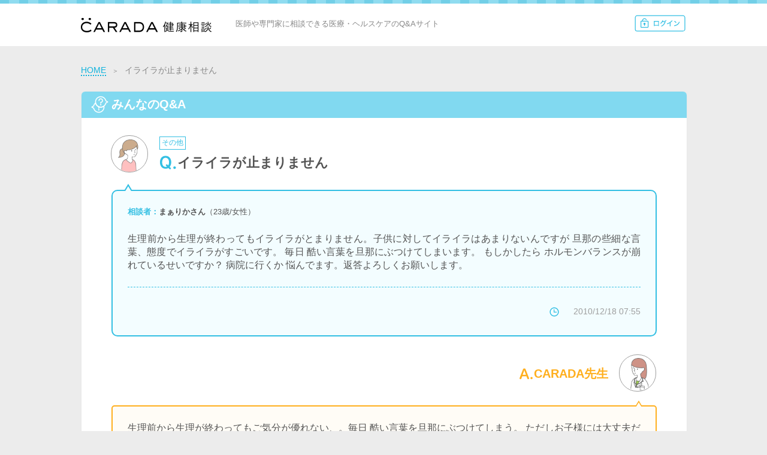

--- FILE ---
content_type: text/html; charset=utf-8
request_url: https://spkaramedy.mopita.com/Question/100244
body_size: 13507
content:
<!doctype html>
<html lang="ja">
<head prefix="og: http://ogp.me/ns# fb: http://ogp.me/ns/ fb# article: http://ogp.me/ns/ article#">
    <meta charset="UTF-8">
    <meta name="viewport" content="width=device-width,initial-scale=1.0,user-scalable=no">
    <meta name="description" content="「イライラが止まりません」の健康相談。生理前から生理が終わってもイライラがとまりません。子供に対してイライラはあまりないんですが 旦那の些細な言葉、態度でイライラがすごいです。
毎日 酷い言葉を旦那にぶつけてしまいます。
もしかしたら ホルモンバランスが崩れているせいですか？
病院に行くか 悩んでます。返答よろしくお願いします。。相談した専門家：医師。科目：その他。" />
    <meta name="keywords" content="イライラが止まりません,CARADA 健康相談,医療,ヘルスケア,医師,その他,相談,悩み,Q&amp;A,病気,薬" />

    <meta http-equiv="cache-control" content="max-age=0" />
    <meta http-equiv="cache-control" content="no-cache,no-store" />
    <meta http-equiv="expires" content="0" />
    <meta http-equiv="expires" content="Tue, 01 Jan 1980 1:00:00 GMT" />
    <meta http-equiv="pragma" content="no-cache" />

    <meta content="text/html; charset=Utf-8" http-equiv="Content-Type" />
    <meta name="format-detection" content="telephone=no">
    <meta content="index,follow,noarchive" name="robots" />

    
    <meta property="og:url" content="https://spkaramedy.mopita.com/Question/100244?QAcategory=その他" />
    <meta property="og:type" content="article" />
    <meta property="og:title" content="イライラが止まりません" />
    <meta property="og:description" content="生理前から生理が終わってもイライラがとまりません。子供に対してイライラはあまりないんですが 旦那の些細な言葉、態度でイライラがすごいです。
毎日 酷い言葉を旦…"/>
    <meta property="og:site_name" content="CARADA 健康相談" />
    <meta property="og:image" content="https://karamedy02.blob.core.windows.net/data/ogp_image/ogpImg_100244.png" />


    <title>「イライラが止まりません」その他の相談。まぁりかさん（23歳/女性）の投稿。【CARADA 健康相談】 医師や専門家に相談できるQ&amp;Aサイト。30万件以上のお悩みに回答</title>


    <link href="/bundles/PC/css_frame_newcss?v=mZti3aadb3RQEIWgv6C_ONtL63svQ9wj9PawHTQqzSY1" rel="stylesheet"/>

    
    <link rel="stylesheet" href="/bundles/PC/css_jquery-ui?v=tNU_uWhH997R9gRhzTni8_oUYhMq3U9FwWcQa4eYgxk1" media="none" onload="if(media!='all')media='all'" />
    
        <link rel="canonical" href="https://spkaramedy.mopita.com/Question/100244" />

    <style>
        .word-break {
            word-break: break-all;
        }

        .word-wrap {
            word-wrap: break-word;
        }

        /* Preloader */
        #preloader {
            position: fixed;
            top: 0;
            left: 0;
            right: 0;
            bottom: 0;
            background-color: rgba(255,255,255,0.5); /* change if the mask should have another color then white */
            z-index: 20000; /* makes sure it stays on top */
        }

        #status {
            width: 200px;
            height: 200px;
            position: absolute;
            left: 50%; /* centers the loading animation horizontally one the screen */
            top: 50%; /* centers the loading animation vertically one the screen */
            background-image: url('/Content/karada/img/common/ajax-loader.gif'); /* path to your loading animation */
            background-repeat: no-repeat;
            background-position: center;
            margin: -100px 0 0 -100px; /* is width and height divided by two */
        }

        .symptom-box-blue {
            border-bottom: 1px solid #5ec0dd;
            line-height: 2rem;
        }
        .symptom-box-blue:first-child {
            border-top: 1px solid #5ec0dd;
        }
        #contents {
            background-color:#fff;
        }
        .bread_area {
            background-color: #ececec;
        }
    </style>
    
    <link href="/bundles/PC/css_serch?v=qr2jVsC4bgAASH-Guj7SBryu4_O7X0by9GE73Tc_lwU1" rel="stylesheet"/>

    <link href="/bundles/PC/noncharge?v=77oEITK6bEjqVZjIenYsyjhRFZFIMifeVtAhBYwUvXM1" rel="stylesheet"/>

    <link href="/bundles/OLD/css_qa_aux?v=8J8LEcDJ2KTV0haQNC-vsfH10Xlejeg7D0dFaaKAD081" rel="stylesheet"/>

    <link href="/bundles/PC/css_qa_answerer?v=nL48vAxeJmLBs8YWjG4fSKIlyAQdMmsm_pidY2jGh6k1" rel="stylesheet"/>

    <style>
        #contents.qa-pt3 {
            padding-top: 0px !important;
        }

        #contents section, #contents div {
            overflow: visible;
        }
    </style>
        <style>
            .bread_area {
                background-color: #ececec;
            }

            #contents {
                background-color: #ececec;
            }

            .fixed-bottom {
                bottom: 150px;
            }
        </style>

    
    <style>
        .modal-bk {
            opacity: .5;
            position: fixed;
            top: 0;
            right: 0;
            bottom: 0;
            left: 0;
            z-index: 10000;
            background-color: #000;
            display: none;
        }

        .modal-01__wrapper {
            display: none;
            position: fixed;
            top: 0;
            right: 0;
            bottom: 0;
            left: 0;
            overflow-x: hidden;
            overflow-y: auto;
            z-index: 10100;
        }

        body.pc .modal-01__wrapper .modal-01 {
            width: 500px;
            left: 50%;
            margin-left: -200px;
        }

        .modal-01__wrapper .modal-01 .modal-01__head {
            padding: 10px;
            text-align: center;
            color: #fff;
            font-size: 15px;
            background-color: #67ccea;
            font-weight: bold;
        }

        .modal-01__wrapper .modal-01 .modal-01__content {
            background-color: #fff;
            padding: 20px 10px;
        }
        /*20141104*/
        .modal-01__wrapper .modal-01 .modal-14__content {
            background-color: #fff;
            padding: 0;
            height: 100%;
            max-height: 500px;
            overflow-y: scroll !important;
            -webkit-overflow-scrolling: touch;
        }

            .modal-01__wrapper .modal-01 .modal-14__content .btnArea {
                padding: 0px 10px 20px 10px;
            }

        .button-01.colorA {
            background-color: #fff;
            border: 1px solid #00bed5;
            color: #00bed5;
        }

        .button-01.colorG {
            background-color: #929292;
            color: #fff;
        }

        .button-01 {
            display: block;
            outline: none;
            border-style: none;
            text-align: center;
            font-size: 1.0rem;
            font-weight: bold;
            text-decoration: none;
            -webkit-border-radius: 3px;
            -moz-border-radius: 3px;
            -ms-border-radius: 3px;
            -o-border-radius: 3px;
            border-radius: 3px;
            -webkit-box-shadow: 0px 2px 2px 0px #c1c0c0;
            box-shadow: 0px 2px 2px 0px #c1c0c0;
            -webkit-box-sizing: border-box;
            -moz-box-sizing: border-box;
            box-sizing: border-box;
            padding: 16px;
            margin-bottom: 15px;
        }

        .input-form .radio,
        .input-form .checkbox {
            display: none;
        }


            .input-form .radio + label,
            .input-form .checkbox + label {
                padding: 0 0 0 17px;
                position: relative;
                font-size: 0.9rem;
                color: #535353;
                display: inline-block;
            }
        /*20161024add*/
        p.lock .radio + label,
        p.lock .checkbox + label {
            color: #C0C0C0;
        }

        .input-form .radio + label:before {
            position: absolute;
            content: "";
            top: 1px;
            left: 0;
            width: 10px;
            height: 10px;
            background: #ffffff;
            border-radius: 30px;
            -webkit-border-radius: 30px;
            border: 1px solid;
        }

        .input-form .radio[type="radio"]:checked + label:after {
            position: absolute;
            content: "";
            top: 4px;
            left: 3px;
            width: 6px;
            height: 6px;
            border-radius: 30px;
            -webkit-border-radius: 30px;
            background: #79d8e2;
        }

        .input-form .checkbox + label:before {
            position: absolute;
            content: "";
            top: 1px;
            left: 0;
            width: 10px;
            height: 10px;
            background: #ffffff;
            border-radius: 3px;
            -webkit-border-radius: 3px;
            border: 1px solid;
        }

        .input-form .checkbox[type="checkbox"]:checked + label:after {
            position: absolute;
            content: "";
            top: 4px;
            left: 3px;
            width: 6px;
            height: 6px;
            background: #79d8e2;
        }

    </style>
        <style>
            .modal-01__wrapper .modal-01 {
                margin: 5% 30%;
                position: relative;
                width: auto;
                text-align: center;
            }
            .lead-02 {
                font-size: 16px;
                line-height: 1.5;
                color: #3e3e3e;
                text-align: left;
            }
        </style>
    

    

        <style>

            .photo {
                float: left;
                width: 230px;
                margin-right: 20px;
            }

                .photo img {
                    width: 100%;
                    height: 187px;
                    border: 1px solid #CCCCCC;
                }

            .intro {
                float: right;
                font-weight: bolder;
                width: 193px;
                height: 187px;
                font-size: 16px;
                line-height: 20px;
                margin-right: 30px;
            }

            .divbtn {
                margin-top: 40px;
                text-align: right;
            }

            .btndetail {
                color: #B9B9B9;
                font-size: 14px;
                background-color: white;
                border-color: #B9B9B9;
                border-style: double;
                border-width: 1px;
                border-radius: 4px 4px 4px 4px;
                width: 88px;
                height: 27px;
                cursor: pointer;
            }

            div.line {
                float: right;
                height: 187px;
                border-left: 1px #CCCCCC solid;
            }

            .li_style {
                float: left;
                width: 474px;
                height: 187px;
                margin-left: 30px;
                cursor: pointer;
            }

            .li_style_1 {
                margin-left: 30%;
                margin-right: 25%;
            }

            .profile_body_title_ad {
                color: #535353;
                margin: 0 30px 30px 30px;
                background-color: #d2f2fb;
                font-size: 17px;
                line-height: 2.2;
                font-weight: bold;
                padding-left: 3.1%;
                clear: both;
            }

            .profile_body_area_ad {
                margin-bottom: 40px;
            }

            .profile_body_ad {
                clear: both;
                display: table;
                width: 100%;
            }
        </style>
    




    <link rel="shortcut icon" href="/favicon.ico?version=20180713" />
    
            <!-- Google tag (gtag.js) -->
        <script async src="https://www.googletagmanager.com/gtag/js?id=G-3R1Z3N4JCT"></script>
        <script>
            window.dataLayer = window.dataLayer || [];
        function gtag() { dataLayer.push(arguments); }
        gtag('js', new Date());
        </script>

    <script>

        function gaTrack(eventName, category, action, label) {
            // UA event
            if (typeof ga !== "undefined") {
                ga("send", "event", category, action, label)
            }
            // GA4 event
            if (typeof gtag !== "undefined") {
                var parameters = getDimensions();
                parameters['eventCategory'] = category;
                parameters['eventAction'] = action;
                parameters['eventLabel'] = label;
                gtag('event', eventName, parameters);
            }
        }

        function gaTrackValue(eventName, category, action, label, value) {
            // UA event
            if (typeof ga !== "undefined") {
                ga("send", "event", category, action, label, value)
            }
            // GA4 event
            if (typeof gtag !== "undefined") {
                var parameters = getDimensions();
                parameters['eventCategory'] = category;
                parameters['eventAction'] = action;
                parameters['eventLabel'] = label;
                parameters['value'] = value;
                gtag('event', eventName, parameters);
            }
        }

        function gaTrackModal(category, action, label) {
            gaTrack('modalEvent', category, action, label);
        }
        
        function gaSetTrack(pageLocation) {
            // UA
            if (typeof ga !== "undefined") {
                ga("set", "page", pageLocation);
                ga("send", "pageview");
            }
            //GA4
            if (typeof gtag !== "undefined") {
                var parameters = getDimensions();
                parameters['page_location'] = pageLocation;
                gtag('event', 'page_view', parameters);
            }
        }

        function gaSetTrack2(pageReferrer, pageLocation) {
            // UA PV
            if (typeof ga !== "undefined") {
                ga("set", "page", pageLocation);
                ga("send", "pageview");
            }
            //GA4 PV
            if (typeof gtag !== "undefined") {
                var parameters = getDimensions();
                parameters['page_referrer'] = pageReferrer;
                parameters['page_location'] = pageLocation;
                gtag('event', 'page_view', parameters);
            }
        }

    </script>


    <!-- Meta Pixel Code -->
<script>
!function(f,b,e,v,n,t,s)
{if(f.fbq)return;n=f.fbq=function(){n.callMethod?
n.callMethod.apply(n,arguments):n.queue.push(arguments)};
if(!f._fbq)f._fbq=n;n.push=n;n.loaded=!0;n.version='2.0';
n.queue=[];t=b.createElement(e);t.async=!0;
t.src=v;s=b.getElementsByTagName(e)[0];
s.parentNode.insertBefore(t,s)}(window, document,'script',
'https://connect.facebook.net/en_US/fbevents.js');
fbq('init', '475893130811132');
fbq('track', 'PageView');
</script>
<noscript>
    <img height="1" width="1" style="display:none"
         src="https://www.facebook.com/tr?id=475893130811132&ev=PageView&noscript=1" />
</noscript>
<!-- End Meta Pixel Code -->

</head>
    <body>
        <a id="totop" name="totop"></a>
        <header>
            <div class="header__inner">
                    <div class="header__logobox"><a href="/?logincat=0001"><img src="/Content/PC/images/common/logo.png?v=20180702" alt="CARADA 健康相談" /></a></div>
                <p class="header__txtbox">医師や専門家に相談できる医療・ヘルスケアのQ&amp;Aサイト</p>
                <ul class="header__listbox">
                    <li class="header__listbox__login">
                            <a href='https://www.mopita.com/cp/login/?nl=https%3a%2f%2fspkaramedy.mopita.com%2f&cl=https%3a%2f%2fspkaramedy.mopita.com%2f'><img src="/Content/PC/images/common/svg/login_icon.svg" alt="ログイン" /></a>
                    </li>
                </ul>
            </div>
        </header>

        <div class="modal"></div>

        
    <div class="modal-01__wrapper" data-modal-num="modal06" id="Noncharge_QADetailModal">
<div class="modal-01">
    <!--タイトル　ここから-->
        <p class="modal-01__head">
        お悩みを専門家に相談しませんか？
        </p>
    <!--タイトル　ここまで-->
        <div class="modal-01__content">
    <!--本文　ここから-->
           <p class="lead-02">
           カラダメディカでは、Q&Aを見るだけでなく内科医や産婦人科医、カウンセラーなどをはじめとする様々な専門家に相談することができますので、ぜひ相談機能もご検討ください。
           </p>
    <!--本文　ここまで-->
    <!--画像　ここから-->
<p class="img">
	<img src="https://karamedy02.blob.core.windows.net/data/free_image/modal/20200526_modal_QA閲覧者入会訴求.png?version=2020519" alt="QA閲覧者入会訴求イメージ" height="100%" width="100%" />
</p>
    <!--画像　ここまで-->
           <div class="">
    <!--ボタン　遷移先　ここから-->
              <!--ボタンを非表示にする場合は、styleにdisplay:noneを追加する　-->
              <button class="button-01 colorA mt20 modal_button" id="btn_ok" style = "width: 100%"； onClick="location.href='/entryCharge?from=qamodal';gaTrackModal('モーダル','クリック','Q&Amodal_OK');">さっそく相談してみる</button>
    <!--ボタン　遷移先　ここまで-->
              <button class="button-01 colorG mt10 js_modal_close modal_button" id="btn_cancel" style = "width: 100%" onClick="gaTrackModal('モーダル','クリック','Q&Amodal_NG');">今はやめておく</button>            
           </div>
        </div>
    </div>
</div>


        <!-- Preloader -->
        <div id="preloader" style="display: none;">
            <div id="status">&nbsp;</div>
        </div>

        <div id="entry">
            <!--　#top-bar -->
            <div class="container">
                <!--コンテンツ-->
                
                












<ul class="bread_area">
    <li><a href="/">HOME</a></li>
    <li><span>＞</span></li>
    <li>イライラが止まりません</li>
</ul>

	 <section class="serch__area">
    <h2 class="title_area qa_detail">みんなのQ&amp;A</h2>
        <section class="q_area">
            <p class="category_icon base--color">その他</p>
            <div class="consultant_box">
                <figure class="q_icon"><img src="/Content/PC/images/serch/icon_consulter_f.png" alt="相談者" /></figure>
                <h1 class="q_title">イライラが止まりません</h1>
            </div>
            <div class="follow_box">
                
            </div>
            <article class="q_box">
                <p class="consultant"><span class="base--color">相談者：</span><span>まぁりかさん</span>（23歳/女性）</p>
                                                <p class="q_body word-wrap">生理前から生理が終わってもイライラがとまりません。子供に対してイライラはあまりないんですが 旦那の些細な言葉、態度でイライラがすごいです。
毎日 酷い言葉を旦那にぶつけてしまいます。
もしかしたら ホルモンバランスが崩れているせいですか？
病院に行くか 悩んでます。返答よろしくお願いします。</p>


                <div class="q_bottom_area">
                    <div class="empathy active">
                        <a href="javascript:;"><img src="/Content/PC/images/serch/empathy_btn_active.svg" alt="相談者に共感！" style="display:none;" /></a>
                        <p style="display:none;">0</p>
                    </div>
                    <p class="q_date">2010/12/18 07:55</p>
                </div>
            </article>
        </section>
        <section class="a_area">
            <div class="doctor_box">
                <p class="a_title">
                <a style="text-decoration:none;" href="javascript:;">CARADA先生</a>
                </p>
                <figure class="a_icon"><img src="/Content/PC/images/serch/icc-answer-women.png" alt="回答者" /></figure>
            </div>
            <article class="a_box">
                <p class="a_body word-wrap  ">生理前から生理が終わってもご気分が優れない、。毎日 酷い言葉を旦那にぶつけてしまう。
ただしお子様には大丈夫だとすると、ホルモンのバランスとはあまり関係が無いと思います。
ご主人とのコミニュケーションはとれていますか？生理前や生理時にイライラしたり、不安定になる方もいらっしゃいますが、毎日ご主人に酷い言葉をぶつけてしまうのは心配ですね。
精神的につらいようであれば、専門医にご相談するのも良いかもしれません。
</p>
                


            </article>

            <p class="a_date">2010/12/18 08:18</p>
        </section>

<!-- ko if:ShowCounselingAnswerers()  -->
<section class="qa-answerer-body-area" data-bind="visible: ShowCounselingAnswerers()" style="display:none">
    <h2 class="qa-answerer-body-title">
        この質問を回答してくれた専門家
    </h2>
    <div class="list-qa-answerer-area" style="width:100%;">
        <section style="width:100%;">
            <ul class="list-qa-answerer-content">
                
                <!-- ko foreach:CounselingAnswerers  -->
                <li class="list-qa-answerer-item" data-bind="css:{'list-qa-answerer-item-last':$index() == $root.CounselingAnswerersLength()-1}">
                    <div class="qa-answerer">
                        <div class="list-qa-answerer-item-main">
                            <div class="list-qa-answerer-item-profileImg">
                                <figure class="list-qa-answerer-item-profileImg-box"><img data-bind="attr:{src:$data.ProfileImageUrl}" alt="" /></figure>
                            </div>
                            <div class="list-qa-answerer-item-info">
                                <div>
                                    <div class="answerer-name">
                                        <span data-bind="html:$data.AnswererNickname"></span><span class="span-answerer-name"> 先生</span>
                                    </div>
                                </div>

                                <div class="div-answerer-department">
                                    <ul class="answerer-department">
                                        <!-- ko foreach: {data: Categories} -->
                                        <!-- ko if:  $data.IsShow==true -->
                                        <li><span data-bind="html:$data.CategoryName"></span></li>
                                        <!-- /ko -->
                                        <!-- /ko -->
                                    </ul>
                                </div>
                            </div>
                        </div>

                        <div class="list-qa-answerer-item-comment"><span data-bind="html:$data.ShortComment"></span></div>
                            <div class="list-qa-answerer-item-more">
                                <a data-bind="attr: { href:$data.AnswererUrl ? $data.AnswererUrl : 'javascript:;',　style: $data.AnswererUrl ? '' : 'text-decoration:none;' }">詳しく見る ></a>
                            </div>
                        </div>
                </li>
                <!-- /ko -->
                
            </ul>
        </section>
    </div>
</section>
<!-- /ko -->


<section class="profile_body_area_ad" data-bind="visible: ShowAdDetail" style="display:none">
    <div class="profile_body_title_ad">
        PR
    </div>
    <div class="profile_body_ad" style="width:100%;">
        <section style="width:100%;">
            <ul>
                    <!-- ko foreach: AdDetails -->
                    <li class="li_style " data-bind="event:{click:toAdUrl.bind($data,$data.AdUrl,$data.ClickEventGa)},css:{li_style_1:AdDetails().length == 1},attr: {id:'li_ad_'+$index()}">
                        <div style="float:left;">
                            <div style="float:left;">
                                <input type="hidden" data-bind="attr: {id:'hidden_ad_'+$index()},value:$data.ReadingEventGa" />
                                <input type="hidden" data-bind="attr: {id:'hidden_ad_'+$index()+'_acquirekw'},value:$data.AcquireKw" />
                                <input type="hidden" data-bind="attr: {id:'hidden_ad_'+$index()+'_category_name'},value:$data.AdCategoryName" />
                                <div class="photo">
                                    <img data-bind="attr:{src:$data.AdImageUrl}" alt="広告画像" />
                                </div>
                                <div class="intro">
                                    <div class="word-break" style="text-align:left;height:120px;">
                                        <span data-bind="html:formatAdTitle($data.AdTitle)"></span>
                                    </div>
                                    <div class="divbtn">
                                        <button class="btndetail" id="btn_ad">詳しくみる</button>
                                    </div>
                                </div>
                            </div>
                            <div class="line" data-bind="visible:AdDetails().length != 1 && $index()%2 == 0"></div>
                        </div>
                    </li>
                    <!--/ko -->
            </ul>
        </section>
    </div>
</section>



<section class="profile_body_area" data-bind="visible: ShowSimilarCounseling" style="display:none">
    <h2 class="profile_body_title">
        関連する相談内容
    </h2>
    <div class="sort_content_area profile_body" id="expert_answered_questions" style="width:100%">
        <!-- ko foreach: SimilarCounselings -->
        <a href="javascript:;" data-bind="attr:{href: '/Question/' + $data.QuestionId + '?QAcategory=' + $data.CategoryName }" onclick="addExpertQAReadCount()">
            <section class="contents__box">
                <h3 class="contents__box__title word-break" data-bind="html: formatQuestionTitle($data.Title)"></h3>
                <span class="contents__box__category base--color" data-bind="text:$data.CategoryName, visible:$data.CategoryName" style="display:none;"></span>
                <ul class="contents__box__header">
                    <li class="contents__box__object base--color" data-bind="visible: formatQuestionCategory($data),text: '対象: '+ formatQuestionCategory($data)"></li>
                    <li class="contents__box__txt word-break" data-bind="html: formatQuestionBody($data.QuestionBody)"></li>
                </ul>
                    <ul class="contents__box__footer">
                        <li class="contents__box__empathy empathy--color" data-bind="visible: $data.EmpathyCountTotal>0" style="display:none;"><img src="/Content/PC/images/common/svg/kyoukan_icon.svg" alt="相談に共感!" /><span class="contents__box__empathyCount" data-bind="text: $data.EmpathyCountTotal"></span></li>
                        <li class="contents__box__conviction conviction--color" data-bind="visible: $data.ConsentCountTotal>0" style="display:none;"><img src="/Content/PC/images/common/svg/nattoku_icon.svg" alt="回答に納得!" /><span class="contents__box__convictionCount" data-bind="text: $data.ConsentCountTotal"></span></li>
                        <li class="contents__box__update caption--color" data-bind="text: formatDtText($data.RecencyAnswerDt)"></li>
                    </ul>
            </section>
        </a>
        <!-- /ko -->
    </div>
</section>

    <div class="serch_result_footerbox qa_detail">
        <p class="serch_result_footer_btn"><a href="/entryCharge"><b>今すぐ専門家</b>に相談してみる</a></p>
        <p class="serch_footer_btn solution"><a href="/?logincat=0001">HOMEに戻る</a></p>
        <p class="serch_footer_txt">
            本サービスは一般的な医学・医療情報の提供や一般的な受診勧奨を目的としているものであり、お客様個人の心身の状態を踏まえた疾患のり患可能性の提示・診断等の医学的判断を伴うものではなく、お客様は本サービスを診療行為またはこれに準ずる行為を受けることを目的として利用することはできません。<br />
            本サービスにおける医師による回答を含む情報の提供は特定の製品・サービスや特定の医師・医療機関について誘引または推奨することを意図するものではありません。
        </p>
        <p class="serch_footer_link"><a href="/qa_notes">利用上の注意</a></p>
    </div>
 </section>




<!-- /main-page -->

                
                <!--/コンテンツ-->
            </div>

            <!--Bottomメニュー-->
            <section id="underst">
    <div class="container underst">
        <p class="toTOP"><a href="#totop">ページトップへ</a></p>
    </div>
</section>
<footer class="footerarea">
    <div class="footer__inner container">
        <div class="footer__top">
            <p class="footer__logobox"><a href="/?logincat=0001"><img src="/Content/PC/images/common/logo.png?v=20180702" alt="CARADA 健康相談" /></a></p>
            <ul class="footer__listbox">
                    <li><a href="/Inquiry?_slidemenu">ヘルプ・お問い合わせ</a></li>
					<li><a href="/nayami?_slidemenu">はじめての方へ</a></li>
                            <li><a href="/retireTop?_slidemenu">退会（docomo以外の方）</a></li>
                            <li><a href="/retireTop_docomo?_slidemenu">docomoマイメニュー解除</a></li>
                            <li><a href="/terms_of_service?_slidemenu">利用規約</a></li>
                            <li><a href="/qa_notes?_slidemenu">ご利用上の注意</a></li>
                            <li><a href="/consumer_policy?_slidemenu">特定商取引法の表記</a></li>
                            <li><a href="https://caradamedica.co.jp/privacy">当社の個人情報保護方針</a></li>
                            <li><a href="/personal_information?_slidemenu">個人情報の取扱について</a></li>
                            <li class="lasttxt"><a href="/Device?_slidemenu">対応端末</a></li>
            </ul>
        </div>
        <div class="footer__middle">
            <img src="/Content/PC/images/common/footer_image.png?v=20180702" alt="スマートフォンサイトはこちら" />
        </div>
    </div>
    <div class="footer__bottom">
        <p class="copy"><a href="https://caradamedica.co.jp/" target="_blank">&copy; 株式会社カラダメディカ</a></p>
        <p class="group__copy">(株式会社エムティーアイ子会社)</p>
    </div>
</footer>
        </div>

        <div class="modal-bk" style="display: none;"></div>


        <script src="/bundles/PC/jquery?v=S7K2N0rUNFiP-WJwcf2pVlGzSxuqsC5mHMnepAnt3w01"></script>


        <script type="text/javascript">
            $(function () {
                $('#contents').prepend('');
            });
        </script>
        <script>
        $(function () {
            if (10 > 0)
            {
                $(".notice__link span.notice__newicon").show();
            }
        });
        </script>

        <script src="/bundles/PC/slick?v=XJN0Z1iY0n_3D0Ar8u0QFQXQq4Y8C5HuWa8FioEx6c81"></script>

        <script src="/bundles/PC/appl_frame01?v=2IuL1_LRHRiQvdkAJxQ3Oe_8biJsbGcIoYcGuVF8sc01"></script>

        <script src="/bundles/PC/bootstrap?v=HHeOtfpYTGpvkQWzPsmQOp39ZdG4zLSAsANOtnmyV-g1"></script>


        
    <script>
        $(function () {
            ko.options.deferUpdates = true;
            var sex = 0;
                sex = 2;
           var viewModel = new QAFreeViewModel(100244,sex,'PC');
            ko.applyBindings(viewModel);
         });

        // 非課金ユーザーが回遊時のモーダル用のJS開始
        /*
         * 非課金ユーザーが「関連するQ&A」を2回見たときに「会員登録を促すモーダル」表示されること
         */
        $(function showNonchargeQADetailModal() {
            var itemKey = '';
            //モーダル表示されたフラグ
            var hasShownFlgKey = '';
            //定数モーダル表示された値
            const constHasShownFlg_1 = '1';
             itemKey = 'ExpertQAReadCount' + '10fcb1acc54626ec982305db8f63bdb9';
             hasShownFlgKey = 'ModalHasShownFlg' + '10fcb1acc54626ec982305db8f63bdb9';
            var hasShownFlg = $.cookie(hasShownFlgKey);
            //「会員登録を促すモーダル」表示された場合は処理終止
            if (hasShownFlg == constHasShownFlg_1) {
                return;
            }
            if (itemKey) {
                var expertQAReadCount = $.cookie(itemKey);
                if (expertQAReadCount != null) {
                    var count = parseInt(expertQAReadCount);
                    //非課金ユーザーが「関連するQ&A」を2回見たときに「会員登録を促すモーダル」表示されること
                    if (count >= 2) {
                        var show_popup = function () {
                            ///「会員登録を促すモーダル」表示された場合モーダル表示されたフラグデータ保存
                            $.cookie(hasShownFlgKey, constHasShownFlg_1);
                            $("#Noncharge_QADetailModal").fadeIn();
                            $(".modal-bk").css("display", "block");
                        };

                        $(".js_modal_close").click(function (e) {
                            e.preventDefault();
                            $(".modal-01__wrapper").fadeOut();
                            $(".modal-bk").hide();
                        });

                        $(".modal-01__wrapper").hide();
                        $(".modal-bk").hide();
                        //1秒あと会員登録を促すモーダルを呼び出す
                        setTimeout(show_popup, 1000);
                    }
                }
            }

        });

        /*
         * 非課金ユーザーが「関連するQ&A」回数記録
         */
        function addExpertQAReadCount() {
            var itemKey='';
             itemKey = 'ExpertQAReadCount' + '10fcb1acc54626ec982305db8f63bdb9';
            if (itemKey) {
                var oldCount = $.cookie(itemKey);
                var count = 0;
                if (oldCount == null) {
                    count = 1;
                } else {
                    count = parseInt(oldCount) + 1;
                }
                //保存データ
                $.cookie(itemKey, count);
            }
        }
        // 非課金ユーザーが回遊時のモーダル用のJS終了


    </script>
    <script src="/bundles/OLD/script_qa_aux?v=1qBcarql1H0SP3FTnEUzfCaNxJcJ_avOfO19KLEOw3o1"></script>





        <script src="/bundles/PC/jquery-ui?v=1PIu50bWN6Ka9sTkRpwox_1AL76Qn0kxDKI8V41CHJ01"></script>




                <!-- GTAG.JS -->

<script>

     function getDimensions() {
        var parameters = {};
        parameters['D001_loginStatus'] = '未ログイン';
        parameters['D002_memberStatus'] = '非会員';
        parameters['D003_billingStatus'] = '非課金';
        parameters['D025_counselingCategory'] = 'その他';
       return parameters;
     }

</script>

<script>
    var parameters = getDimensions();
    gtag('config', 'G-3R1Z3N4JCT', {
        'send_page_view': false,
        'user_id':''
    });
    gtag('event', 'page_view', parameters);
</script>

<script type="text/javascript">
    $(function () {
        //ボタンをバインドしたpage_viewイベント
        $("li.nav_tab_new").click(function () {
            gaSetTrack('/_newly');
        });
        $("li.nav_tab_daily").click(function () {
            gaSetTrack('/_ranking');
        });
        $("li.nav_tab_sameage").click(function () {
            gaSetTrack('/_age');
        });
        $(".nav_tab_mail").click(function () {
            gaSetTrack('/_mail');
        });
        $(".nav_tab_call").click(function () {
            gaSetTrack('/_phone');
        });
        $(".regist_plus_btn").click(function () {
            gaSetTrack('/_PremiumPlus');
        });
        $(".regist_nomal_btn").click(function () {
            gaSetTrack('/_Premium');
        });
        $(".serchlist_QA_btn").click(function () {
            gaSetTrack('/_qa');
        });
        $(".serchlist_book_btn").click(function () {
            gaSetTrack('/_medical');
        });
        $(".serchlist_medicine_btn").click(function () {
            gaSetTrack('/_medicine');
        });
    });
</script>
        


    <script type="text/javascript">
      (function () {
        var tagjs = document.createElement("script");
        var s = document.getElementsByTagName("script")[0];
        tagjs.async = true;
        tagjs.src = "//s.yjtag.jp/tag.js#site=O3pLM9W";
        s.parentNode.insertBefore(tagjs, s);
      }());
    </script>
    <noscript>
        <iframe src="//b.yjtag.jp/iframe?c=O3pLM9W" width="1" height="1" frameborder="0" scrolling="no" marginheight="0" marginwidth="0"></iframe>
    </noscript>


    </body>
</html>


--- FILE ---
content_type: text/css; charset=utf-8
request_url: https://spkaramedy.mopita.com/bundles/PC/css_frame_newcss?v=mZti3aadb3RQEIWgv6C_ONtL63svQ9wj9PawHTQqzSY1
body_size: 15882
content:
@charset "UTF-8";.animated{-webkit-animation-duration:1s;animation-duration:1s;-webkit-animation-fill-mode:both;animation-fill-mode:both}.animated.short{-webkit-animation-duration:1.5s;animation-duration:1.5s;-webkit-animation-fill-mode:both;animation-fill-mode:both}.animated.infinite{-webkit-animation-iteration-count:infinite;animation-iteration-count:infinite}.animated.infinite--delay{-webkit-animation-iteration-count:infinite;animation-iteration-count:infinite;animation-delay:1s}.animated.hinge{-webkit-animation-duration:2s;animation-duration:2s}.animated.flipOutX,.animated.flipOutY,.animated.bounceIn,.animated.bounceOut{-webkit-animation-duration:.75s;animation-duration:.75s}@-webkit-keyframes bounce{from,20%,53%,80%,to{-webkit-animation-timing-function:cubic-bezier(.215,.61,.355,1);animation-timing-function:cubic-bezier(.215,.61,.355,1);-webkit-transform:translate3d(0,0,0);transform:translate3d(0,0,0)}40%,43%{-webkit-animation-timing-function:cubic-bezier(.755,.05,.855,.06);animation-timing-function:cubic-bezier(.755,.05,.855,.06);-webkit-transform:translate3d(0,-30px,0);transform:translate3d(0,-30px,0)}70%{-webkit-animation-timing-function:cubic-bezier(.755,.05,.855,.06);animation-timing-function:cubic-bezier(.755,.05,.855,.06);-webkit-transform:translate3d(0,-15px,0);transform:translate3d(0,-15px,0)}90%{-webkit-transform:translate3d(0,-4px,0);transform:translate3d(0,-4px,0)}}@keyframes bounce{from,20%,53%,80%,to{-webkit-animation-timing-function:cubic-bezier(.215,.61,.355,1);animation-timing-function:cubic-bezier(.215,.61,.355,1);-webkit-transform:translate3d(0,0,0);transform:translate3d(0,0,0)}40%,43%{-webkit-animation-timing-function:cubic-bezier(.755,.05,.855,.06);animation-timing-function:cubic-bezier(.755,.05,.855,.06);-webkit-transform:translate3d(0,-30px,0);transform:translate3d(0,-30px,0)}70%{-webkit-animation-timing-function:cubic-bezier(.755,.05,.855,.06);animation-timing-function:cubic-bezier(.755,.05,.855,.06);-webkit-transform:translate3d(0,-15px,0);transform:translate3d(0,-15px,0)}90%{-webkit-transform:translate3d(0,-4px,0);transform:translate3d(0,-4px,0)}}.bounce{-webkit-animation-name:bounce;animation-name:bounce;-webkit-transform-origin:center bottom;transform-origin:center bottom}@-webkit-keyframes flash{from,50%,to{opacity:1}25%,75%{opacity:0}}@keyframes flash{from,50%,to{opacity:1}25%,75%{opacity:0}}.flash{-webkit-animation-name:flash;animation-name:flash}@-webkit-keyframes pulse{from{-webkit-transform:scale3d(1,1,1);transform:scale3d(1,1,1)}50%{-webkit-transform:scale3d(1.05,1.05,1.05);transform:scale3d(1.05,1.05,1.05)}to{-webkit-transform:scale3d(1,1,1);transform:scale3d(1,1,1)}}@keyframes pulse{from{-webkit-transform:scale3d(1,1,1);transform:scale3d(1,1,1)}50%{-webkit-transform:scale3d(1.05,1.05,1.05);transform:scale3d(1.05,1.05,1.05)}to{-webkit-transform:scale3d(1,1,1);transform:scale3d(1,1,1)}}.pulse{-webkit-animation-name:pulse;animation-name:pulse}@-webkit-keyframes rubberBand{from{-webkit-transform:scale3d(1,1,1);transform:scale3d(1,1,1)}30%{-webkit-transform:scale3d(1.25,.75,1);transform:scale3d(1.25,.75,1)}40%{-webkit-transform:scale3d(.75,1.25,1);transform:scale3d(.75,1.25,1)}50%{-webkit-transform:scale3d(1.15,.85,1);transform:scale3d(1.15,.85,1)}65%{-webkit-transform:scale3d(.95,1.05,1);transform:scale3d(.95,1.05,1)}75%{-webkit-transform:scale3d(1.05,.95,1);transform:scale3d(1.05,.95,1)}to{-webkit-transform:scale3d(1,1,1);transform:scale3d(1,1,1)}}@keyframes rubberBand{from{-webkit-transform:scale3d(1,1,1);transform:scale3d(1,1,1)}30%{-webkit-transform:scale3d(1.25,.75,1);transform:scale3d(1.25,.75,1)}40%{-webkit-transform:scale3d(.75,1.25,1);transform:scale3d(.75,1.25,1)}50%{-webkit-transform:scale3d(1.15,.85,1);transform:scale3d(1.15,.85,1)}65%{-webkit-transform:scale3d(.95,1.05,1);transform:scale3d(.95,1.05,1)}75%{-webkit-transform:scale3d(1.05,.95,1);transform:scale3d(1.05,.95,1)}to{-webkit-transform:scale3d(1,1,1);transform:scale3d(1,1,1)}}.rubberBand{-webkit-animation-name:rubberBand;animation-name:rubberBand}@-webkit-keyframes shake{from,to{-webkit-transform:translate3d(0,0,0);transform:translate3d(0,0,0)}10%,30%,50%,70%,90%{-webkit-transform:translate3d(-10px,0,0);transform:translate3d(-10px,0,0)}20%,40%,60%,80%{-webkit-transform:translate3d(10px,0,0);transform:translate3d(10px,0,0)}}@keyframes shake{from,to{-webkit-transform:translate3d(0,0,0);transform:translate3d(0,0,0)}10%,30%,50%,70%,90%{-webkit-transform:translate3d(-10px,0,0);transform:translate3d(-10px,0,0)}20%,40%,60%,80%{-webkit-transform:translate3d(10px,0,0);transform:translate3d(10px,0,0)}}.shake{-webkit-animation-name:shake;animation-name:shake}@-webkit-keyframes headShake{0%{-webkit-transform:translateX(0);transform:translateX(0)}6.5%{-webkit-transform:translateX(-6px) rotateY(-9deg);transform:translateX(-6px) rotateY(-9deg)}18.5%{-webkit-transform:translateX(5px) rotateY(7deg);transform:translateX(5px) rotateY(7deg)}31.5%{-webkit-transform:translateX(-3px) rotateY(-5deg);transform:translateX(-3px) rotateY(-5deg)}43.5%{-webkit-transform:translateX(2px) rotateY(3deg);transform:translateX(2px) rotateY(3deg)}50%{-webkit-transform:translateX(0);transform:translateX(0)}}@keyframes headShake{0%{-webkit-transform:translateX(0);transform:translateX(0)}6.5%{-webkit-transform:translateX(-6px) rotateY(-9deg);transform:translateX(-6px) rotateY(-9deg)}18.5%{-webkit-transform:translateX(5px) rotateY(7deg);transform:translateX(5px) rotateY(7deg)}31.5%{-webkit-transform:translateX(-3px) rotateY(-5deg);transform:translateX(-3px) rotateY(-5deg)}43.5%{-webkit-transform:translateX(2px) rotateY(3deg);transform:translateX(2px) rotateY(3deg)}50%{-webkit-transform:translateX(0);transform:translateX(0)}}.headShake{-webkit-animation-timing-function:ease-in-out;animation-timing-function:ease-in-out;-webkit-animation-name:headShake;animation-name:headShake}@-webkit-keyframes swing{20%{-webkit-transform:rotate3d(0,0,1,15deg);transform:rotate3d(0,0,1,15deg)}40%{-webkit-transform:rotate3d(0,0,1,-10deg);transform:rotate3d(0,0,1,-10deg)}60%{-webkit-transform:rotate3d(0,0,1,5deg);transform:rotate3d(0,0,1,5deg)}80%{-webkit-transform:rotate3d(0,0,1,-5deg);transform:rotate3d(0,0,1,-5deg)}to{-webkit-transform:rotate3d(0,0,1,0deg);transform:rotate3d(0,0,1,0deg)}}@keyframes swing{20%{-webkit-transform:rotate3d(0,0,1,15deg);transform:rotate3d(0,0,1,15deg)}40%{-webkit-transform:rotate3d(0,0,1,-10deg);transform:rotate3d(0,0,1,-10deg)}60%{-webkit-transform:rotate3d(0,0,1,5deg);transform:rotate3d(0,0,1,5deg)}80%{-webkit-transform:rotate3d(0,0,1,-5deg);transform:rotate3d(0,0,1,-5deg)}to{-webkit-transform:rotate3d(0,0,1,0deg);transform:rotate3d(0,0,1,0deg)}}.swing{-webkit-transform-origin:top center;transform-origin:top center;-webkit-animation-name:swing;animation-name:swing}@-webkit-keyframes tada{from{-webkit-transform:scale3d(1,1,1);transform:scale3d(1,1,1)}10%,20%{-webkit-transform:scale3d(.9,.9,.9) rotate3d(0,0,1,-3deg);transform:scale3d(.9,.9,.9) rotate3d(0,0,1,-3deg)}30%,50%,70%,90%{-webkit-transform:scale3d(1.1,1.1,1.1) rotate3d(0,0,1,3deg);transform:scale3d(1.1,1.1,1.1) rotate3d(0,0,1,3deg)}40%,60%,80%{-webkit-transform:scale3d(1.1,1.1,1.1) rotate3d(0,0,1,-3deg);transform:scale3d(1.1,1.1,1.1) rotate3d(0,0,1,-3deg)}to{-webkit-transform:scale3d(1,1,1);transform:scale3d(1,1,1)}}@keyframes tada{from{-webkit-transform:scale3d(1,1,1);transform:scale3d(1,1,1)}10%,20%{-webkit-transform:scale3d(.9,.9,.9) rotate3d(0,0,1,-3deg);transform:scale3d(.9,.9,.9) rotate3d(0,0,1,-3deg)}30%,50%,70%,90%{-webkit-transform:scale3d(1.1,1.1,1.1) rotate3d(0,0,1,3deg);transform:scale3d(1.1,1.1,1.1) rotate3d(0,0,1,3deg)}40%,60%,80%{-webkit-transform:scale3d(1.1,1.1,1.1) rotate3d(0,0,1,-3deg);transform:scale3d(1.1,1.1,1.1) rotate3d(0,0,1,-3deg)}to{-webkit-transform:scale3d(1,1,1);transform:scale3d(1,1,1)}}.tada{-webkit-animation-name:tada;animation-name:tada}@-webkit-keyframes wobble{from{-webkit-transform:none;transform:none}15%{-webkit-transform:translate3d(-25%,0,0) rotate3d(0,0,1,-5deg);transform:translate3d(-25%,0,0) rotate3d(0,0,1,-5deg)}30%{-webkit-transform:translate3d(20%,0,0) rotate3d(0,0,1,3deg);transform:translate3d(20%,0,0) rotate3d(0,0,1,3deg)}45%{-webkit-transform:translate3d(-15%,0,0) rotate3d(0,0,1,-3deg);transform:translate3d(-15%,0,0) rotate3d(0,0,1,-3deg)}60%{-webkit-transform:translate3d(10%,0,0) rotate3d(0,0,1,2deg);transform:translate3d(10%,0,0) rotate3d(0,0,1,2deg)}75%{-webkit-transform:translate3d(-5%,0,0) rotate3d(0,0,1,-1deg);transform:translate3d(-5%,0,0) rotate3d(0,0,1,-1deg)}to{-webkit-transform:none;transform:none}}@keyframes wobble{from{-webkit-transform:none;transform:none}15%{-webkit-transform:translate3d(-25%,0,0) rotate3d(0,0,1,-5deg);transform:translate3d(-25%,0,0) rotate3d(0,0,1,-5deg)}30%{-webkit-transform:translate3d(20%,0,0) rotate3d(0,0,1,3deg);transform:translate3d(20%,0,0) rotate3d(0,0,1,3deg)}45%{-webkit-transform:translate3d(-15%,0,0) rotate3d(0,0,1,-3deg);transform:translate3d(-15%,0,0) rotate3d(0,0,1,-3deg)}60%{-webkit-transform:translate3d(10%,0,0) rotate3d(0,0,1,2deg);transform:translate3d(10%,0,0) rotate3d(0,0,1,2deg)}75%{-webkit-transform:translate3d(-5%,0,0) rotate3d(0,0,1,-1deg);transform:translate3d(-5%,0,0) rotate3d(0,0,1,-1deg)}to{-webkit-transform:none;transform:none}}.wobble{-webkit-animation-name:wobble;animation-name:wobble}@-webkit-keyframes jello{from,11.1%,to{-webkit-transform:none;transform:none}22.2%{-webkit-transform:skewX(-12.5deg) skewY(-12.5deg);transform:skewX(-12.5deg) skewY(-12.5deg)}33.3%{-webkit-transform:skewX(6.25deg) skewY(6.25deg);transform:skewX(6.25deg) skewY(6.25deg)}44.4%{-webkit-transform:skewX(-3.125deg) skewY(-3.125deg);transform:skewX(-3.125deg) skewY(-3.125deg)}55.5%{-webkit-transform:skewX(1.5625deg) skewY(1.5625deg);transform:skewX(1.5625deg) skewY(1.5625deg)}66.6%{-webkit-transform:skewX(-.78125deg) skewY(-.78125deg);transform:skewX(-.78125deg) skewY(-.78125deg)}77.7%{-webkit-transform:skewX(.390625deg) skewY(.390625deg);transform:skewX(.390625deg) skewY(.390625deg)}88.8%{-webkit-transform:skewX(-.1953125deg) skewY(-.1953125deg);transform:skewX(-.1953125deg) skewY(-.1953125deg)}}@keyframes jello{from,11.1%,to{-webkit-transform:none;transform:none}22.2%{-webkit-transform:skewX(-12.5deg) skewY(-12.5deg);transform:skewX(-12.5deg) skewY(-12.5deg)}33.3%{-webkit-transform:skewX(6.25deg) skewY(6.25deg);transform:skewX(6.25deg) skewY(6.25deg)}44.4%{-webkit-transform:skewX(-3.125deg) skewY(-3.125deg);transform:skewX(-3.125deg) skewY(-3.125deg)}55.5%{-webkit-transform:skewX(1.5625deg) skewY(1.5625deg);transform:skewX(1.5625deg) skewY(1.5625deg)}66.6%{-webkit-transform:skewX(-.78125deg) skewY(-.78125deg);transform:skewX(-.78125deg) skewY(-.78125deg)}77.7%{-webkit-transform:skewX(.390625deg) skewY(.390625deg);transform:skewX(.390625deg) skewY(.390625deg)}88.8%{-webkit-transform:skewX(-.1953125deg) skewY(-.1953125deg);transform:skewX(-.1953125deg) skewY(-.1953125deg)}}.jello{-webkit-animation-name:jello;animation-name:jello;-webkit-transform-origin:center;transform-origin:center}@-webkit-keyframes bounceIn{from,20%,40%,60%,80%,to{-webkit-animation-timing-function:cubic-bezier(.215,.61,.355,1);animation-timing-function:cubic-bezier(.215,.61,.355,1)}0%{opacity:0;-webkit-transform:scale3d(.3,.3,.3);transform:scale3d(.3,.3,.3)}20%{-webkit-transform:scale3d(1.1,1.1,1.1);transform:scale3d(1.1,1.1,1.1)}40%{-webkit-transform:scale3d(.9,.9,.9);transform:scale3d(.9,.9,.9)}60%{opacity:1;-webkit-transform:scale3d(1.03,1.03,1.03);transform:scale3d(1.03,1.03,1.03)}80%{-webkit-transform:scale3d(.97,.97,.97);transform:scale3d(.97,.97,.97)}to{opacity:1;-webkit-transform:scale3d(1,1,1);transform:scale3d(1,1,1)}}@keyframes bounceIn{from,20%,40%,60%,80%,to{-webkit-animation-timing-function:cubic-bezier(.215,.61,.355,1);animation-timing-function:cubic-bezier(.215,.61,.355,1)}0%{opacity:0;-webkit-transform:scale3d(.3,.3,.3);transform:scale3d(.3,.3,.3)}20%{-webkit-transform:scale3d(1.1,1.1,1.1);transform:scale3d(1.1,1.1,1.1)}40%{-webkit-transform:scale3d(.9,.9,.9);transform:scale3d(.9,.9,.9)}60%{opacity:1;-webkit-transform:scale3d(1.03,1.03,1.03);transform:scale3d(1.03,1.03,1.03)}80%{-webkit-transform:scale3d(.97,.97,.97);transform:scale3d(.97,.97,.97)}to{opacity:1;-webkit-transform:scale3d(1,1,1);transform:scale3d(1,1,1)}}.bounceIn{-webkit-animation-name:bounceIn;animation-name:bounceIn}@-webkit-keyframes bounceInDown{from,60%,75%,90%,to{-webkit-animation-timing-function:cubic-bezier(.215,.61,.355,1);animation-timing-function:cubic-bezier(.215,.61,.355,1)}0%{opacity:0;-webkit-transform:translate3d(0,-3000px,0);transform:translate3d(0,-3000px,0)}60%{opacity:1;-webkit-transform:translate3d(0,25px,0);transform:translate3d(0,25px,0)}75%{-webkit-transform:translate3d(0,-10px,0);transform:translate3d(0,-10px,0)}90%{-webkit-transform:translate3d(0,5px,0);transform:translate3d(0,5px,0)}to{-webkit-transform:none;transform:none}}@keyframes bounceInDown{from,60%,75%,90%,to{-webkit-animation-timing-function:cubic-bezier(.215,.61,.355,1);animation-timing-function:cubic-bezier(.215,.61,.355,1)}0%{opacity:0;-webkit-transform:translate3d(0,-3000px,0);transform:translate3d(0,-3000px,0)}60%{opacity:1;-webkit-transform:translate3d(0,25px,0);transform:translate3d(0,25px,0)}75%{-webkit-transform:translate3d(0,-10px,0);transform:translate3d(0,-10px,0)}90%{-webkit-transform:translate3d(0,5px,0);transform:translate3d(0,5px,0)}to{-webkit-transform:none;transform:none}}.bounceInDown{-webkit-animation-name:bounceInDown;animation-name:bounceInDown}@-webkit-keyframes bounceInLeft{from,60%,75%,90%,to{-webkit-animation-timing-function:cubic-bezier(.215,.61,.355,1);animation-timing-function:cubic-bezier(.215,.61,.355,1)}0%{opacity:0;-webkit-transform:translate3d(-3000px,0,0);transform:translate3d(-3000px,0,0)}60%{opacity:1;-webkit-transform:translate3d(25px,0,0);transform:translate3d(25px,0,0)}75%{-webkit-transform:translate3d(-10px,0,0);transform:translate3d(-10px,0,0)}90%{-webkit-transform:translate3d(5px,0,0);transform:translate3d(5px,0,0)}to{-webkit-transform:none;transform:none}}@keyframes bounceInLeft{from,60%,75%,90%,to{-webkit-animation-timing-function:cubic-bezier(.215,.61,.355,1);animation-timing-function:cubic-bezier(.215,.61,.355,1)}0%{opacity:0;-webkit-transform:translate3d(-3000px,0,0);transform:translate3d(-3000px,0,0)}60%{opacity:1;-webkit-transform:translate3d(25px,0,0);transform:translate3d(25px,0,0)}75%{-webkit-transform:translate3d(-10px,0,0);transform:translate3d(-10px,0,0)}90%{-webkit-transform:translate3d(5px,0,0);transform:translate3d(5px,0,0)}to{-webkit-transform:none;transform:none}}.bounceInLeft{-webkit-animation-name:bounceInLeft;animation-name:bounceInLeft}@-webkit-keyframes bounceInRight{from,60%,75%,90%,to{-webkit-animation-timing-function:cubic-bezier(.215,.61,.355,1);animation-timing-function:cubic-bezier(.215,.61,.355,1)}from{opacity:0;-webkit-transform:translate3d(3000px,0,0);transform:translate3d(3000px,0,0)}60%{opacity:1;-webkit-transform:translate3d(-25px,0,0);transform:translate3d(-25px,0,0)}75%{-webkit-transform:translate3d(10px,0,0);transform:translate3d(10px,0,0)}90%{-webkit-transform:translate3d(-5px,0,0);transform:translate3d(-5px,0,0)}to{-webkit-transform:none;transform:none}}@keyframes bounceInRight{from,60%,75%,90%,to{-webkit-animation-timing-function:cubic-bezier(.215,.61,.355,1);animation-timing-function:cubic-bezier(.215,.61,.355,1)}from{opacity:0;-webkit-transform:translate3d(3000px,0,0);transform:translate3d(3000px,0,0)}60%{opacity:1;-webkit-transform:translate3d(-25px,0,0);transform:translate3d(-25px,0,0)}75%{-webkit-transform:translate3d(10px,0,0);transform:translate3d(10px,0,0)}90%{-webkit-transform:translate3d(-5px,0,0);transform:translate3d(-5px,0,0)}to{-webkit-transform:none;transform:none}}.bounceInRight{-webkit-animation-name:bounceInRight;animation-name:bounceInRight}@-webkit-keyframes bounceInUp{from,60%,75%,90%,to{-webkit-animation-timing-function:cubic-bezier(.215,.61,.355,1);animation-timing-function:cubic-bezier(.215,.61,.355,1)}from{opacity:0;-webkit-transform:translate3d(0,3000px,0);transform:translate3d(0,3000px,0)}60%{opacity:1;-webkit-transform:translate3d(0,-20px,0);transform:translate3d(0,-20px,0)}75%{-webkit-transform:translate3d(0,10px,0);transform:translate3d(0,10px,0)}90%{-webkit-transform:translate3d(0,-5px,0);transform:translate3d(0,-5px,0)}to{-webkit-transform:translate3d(0,0,0);transform:translate3d(0,0,0)}}@keyframes bounceInUp{from,60%,75%,90%,to{-webkit-animation-timing-function:cubic-bezier(.215,.61,.355,1);animation-timing-function:cubic-bezier(.215,.61,.355,1)}from{opacity:0;-webkit-transform:translate3d(0,3000px,0);transform:translate3d(0,3000px,0)}60%{opacity:1;-webkit-transform:translate3d(0,-20px,0);transform:translate3d(0,-20px,0)}75%{-webkit-transform:translate3d(0,10px,0);transform:translate3d(0,10px,0)}90%{-webkit-transform:translate3d(0,-5px,0);transform:translate3d(0,-5px,0)}to{-webkit-transform:translate3d(0,0,0);transform:translate3d(0,0,0)}}.bounceInUp{-webkit-animation-name:bounceInUp;animation-name:bounceInUp}@-webkit-keyframes bounceOut{20%{-webkit-transform:scale3d(.9,.9,.9);transform:scale3d(.9,.9,.9)}50%,55%{opacity:1;-webkit-transform:scale3d(1.1,1.1,1.1);transform:scale3d(1.1,1.1,1.1)}to{opacity:0;-webkit-transform:scale3d(.3,.3,.3);transform:scale3d(.3,.3,.3)}}@keyframes bounceOut{20%{-webkit-transform:scale3d(.9,.9,.9);transform:scale3d(.9,.9,.9)}50%,55%{opacity:1;-webkit-transform:scale3d(1.1,1.1,1.1);transform:scale3d(1.1,1.1,1.1)}to{opacity:0;-webkit-transform:scale3d(.3,.3,.3);transform:scale3d(.3,.3,.3)}}.bounceOut{-webkit-animation-name:bounceOut;animation-name:bounceOut}@-webkit-keyframes bounceOutDown{20%{-webkit-transform:translate3d(0,10px,0);transform:translate3d(0,10px,0)}40%,45%{opacity:1;-webkit-transform:translate3d(0,-20px,0);transform:translate3d(0,-20px,0)}to{opacity:0;-webkit-transform:translate3d(0,2000px,0);transform:translate3d(0,2000px,0)}}@keyframes bounceOutDown{20%{-webkit-transform:translate3d(0,10px,0);transform:translate3d(0,10px,0)}40%,45%{opacity:1;-webkit-transform:translate3d(0,-20px,0);transform:translate3d(0,-20px,0)}to{opacity:0;-webkit-transform:translate3d(0,2000px,0);transform:translate3d(0,2000px,0)}}.bounceOutDown{-webkit-animation-name:bounceOutDown;animation-name:bounceOutDown}@-webkit-keyframes bounceOutLeft{20%{opacity:1;-webkit-transform:translate3d(20px,0,0);transform:translate3d(20px,0,0)}to{opacity:0;-webkit-transform:translate3d(-2000px,0,0);transform:translate3d(-2000px,0,0)}}@keyframes bounceOutLeft{20%{opacity:1;-webkit-transform:translate3d(20px,0,0);transform:translate3d(20px,0,0)}to{opacity:0;-webkit-transform:translate3d(-2000px,0,0);transform:translate3d(-2000px,0,0)}}.bounceOutLeft{-webkit-animation-name:bounceOutLeft;animation-name:bounceOutLeft}@-webkit-keyframes bounceOutRight{20%{opacity:1;-webkit-transform:translate3d(-20px,0,0);transform:translate3d(-20px,0,0)}to{opacity:0;-webkit-transform:translate3d(2000px,0,0);transform:translate3d(2000px,0,0)}}@keyframes bounceOutRight{20%{opacity:1;-webkit-transform:translate3d(-20px,0,0);transform:translate3d(-20px,0,0)}to{opacity:0;-webkit-transform:translate3d(2000px,0,0);transform:translate3d(2000px,0,0)}}.bounceOutRight{-webkit-animation-name:bounceOutRight;animation-name:bounceOutRight}@-webkit-keyframes bounceOutUp{20%{-webkit-transform:translate3d(0,-10px,0);transform:translate3d(0,-10px,0)}40%,45%{opacity:1;-webkit-transform:translate3d(0,20px,0);transform:translate3d(0,20px,0)}to{opacity:0;-webkit-transform:translate3d(0,-2000px,0);transform:translate3d(0,-2000px,0)}}@keyframes bounceOutUp{20%{-webkit-transform:translate3d(0,-10px,0);transform:translate3d(0,-10px,0)}40%,45%{opacity:1;-webkit-transform:translate3d(0,20px,0);transform:translate3d(0,20px,0)}to{opacity:0;-webkit-transform:translate3d(0,-2000px,0);transform:translate3d(0,-2000px,0)}}.bounceOutUp{-webkit-animation-name:bounceOutUp;animation-name:bounceOutUp}@-webkit-keyframes fadeIn{from{opacity:0}to{opacity:1}}@keyframes fadeIn{from{opacity:0}to{opacity:1}}.fadeIn{-webkit-animation-name:fadeIn;animation-name:fadeIn}@-webkit-keyframes fadeInDown{from{opacity:0;-webkit-transform:translate3d(0,-100%,0);transform:translate3d(0,-100%,0)}to{opacity:1;-webkit-transform:none;transform:none}}@keyframes fadeInDown{from{opacity:0;-webkit-transform:translate3d(0,-100%,0);transform:translate3d(0,-100%,0)}to{opacity:1;-webkit-transform:none;transform:none}}.fadeInDown{-webkit-animation-name:fadeInDown;animation-name:fadeInDown}@-webkit-keyframes fadeInDownBig{from{opacity:0;-webkit-transform:translate3d(0,-2000px,0);transform:translate3d(0,-2000px,0)}to{opacity:1;-webkit-transform:none;transform:none}}@keyframes fadeInDownBig{from{opacity:0;-webkit-transform:translate3d(0,-2000px,0);transform:translate3d(0,-2000px,0)}to{opacity:1;-webkit-transform:none;transform:none}}.fadeInDownBig{-webkit-animation-name:fadeInDownBig;animation-name:fadeInDownBig}@-webkit-keyframes fadeInLeft{from{opacity:0;-webkit-transform:translate3d(-100%,0,0);transform:translate3d(-100%,0,0)}to{opacity:1;-webkit-transform:none;transform:none}}@keyframes fadeInLeft{from{opacity:0;-webkit-transform:translate3d(-100%,0,0);transform:translate3d(-100%,0,0)}to{opacity:1;-webkit-transform:none;transform:none}}.fadeInLeft{-webkit-animation-name:fadeInLeft;animation-name:fadeInLeft}@-webkit-keyframes fadeInLeftBig{from{opacity:0;-webkit-transform:translate3d(-2000px,0,0);transform:translate3d(-2000px,0,0)}to{opacity:1;-webkit-transform:none;transform:none}}@keyframes fadeInLeftBig{from{opacity:0;-webkit-transform:translate3d(-2000px,0,0);transform:translate3d(-2000px,0,0)}to{opacity:1;-webkit-transform:none;transform:none}}.fadeInLeftBig{-webkit-animation-name:fadeInLeftBig;animation-name:fadeInLeftBig}@-webkit-keyframes fadeInRight{from{opacity:0;-webkit-transform:translate3d(100%,0,0);transform:translate3d(100%,0,0)}to{opacity:1;-webkit-transform:none;transform:none}}@keyframes fadeInRight{from{opacity:0;-webkit-transform:translate3d(100%,0,0);transform:translate3d(100%,0,0)}to{opacity:1;-webkit-transform:none;transform:none}}.fadeInRight{-webkit-animation-name:fadeInRight;animation-name:fadeInRight}@-webkit-keyframes fadeInRightBig{from{opacity:0;-webkit-transform:translate3d(2000px,0,0);transform:translate3d(2000px,0,0)}to{opacity:1;-webkit-transform:none;transform:none}}@keyframes fadeInRightBig{from{opacity:0;-webkit-transform:translate3d(2000px,0,0);transform:translate3d(2000px,0,0)}to{opacity:1;-webkit-transform:none;transform:none}}.fadeInRightBig{-webkit-animation-name:fadeInRightBig;animation-name:fadeInRightBig}@-webkit-keyframes fadeInUp{from{opacity:0;-webkit-transform:translate3d(0,100%,0);transform:translate3d(0,100%,0)}to{opacity:1;-webkit-transform:none;transform:none}}@keyframes fadeInUp{from{opacity:0;-webkit-transform:translate3d(0,100%,0);transform:translate3d(0,100%,0)}to{opacity:1;-webkit-transform:none;transform:none}}.fadeInUp{-webkit-animation-name:fadeInUp;animation-name:fadeInUp}@-webkit-keyframes fadeInUpBig{from{opacity:0;-webkit-transform:translate3d(0,2000px,0);transform:translate3d(0,2000px,0)}to{opacity:1;-webkit-transform:none;transform:none}}@keyframes fadeInUpBig{from{opacity:0;-webkit-transform:translate3d(0,2000px,0);transform:translate3d(0,2000px,0)}to{opacity:1;-webkit-transform:none;transform:none}}.fadeInUpBig{-webkit-animation-name:fadeInUpBig;animation-name:fadeInUpBig}@-webkit-keyframes fadeOut{from{opacity:1}to{opacity:0}}@keyframes fadeOut{from{opacity:1}to{opacity:0}}.fadeOut{-webkit-animation-name:fadeOut;animation-name:fadeOut}@-webkit-keyframes fadeOutDown{from{opacity:1}to{opacity:0;-webkit-transform:translate3d(0,100%,0);transform:translate3d(0,100%,0)}}@keyframes fadeOutDown{from{opacity:1}to{opacity:0;-webkit-transform:translate3d(0,100%,0);transform:translate3d(0,100%,0)}}.fadeOutDown{-webkit-animation-name:fadeOutDown;animation-name:fadeOutDown}@-webkit-keyframes fadeOutDownBig{from{opacity:1}to{opacity:0;-webkit-transform:translate3d(0,2000px,0);transform:translate3d(0,2000px,0)}}@keyframes fadeOutDownBig{from{opacity:1}to{opacity:0;-webkit-transform:translate3d(0,2000px,0);transform:translate3d(0,2000px,0)}}.fadeOutDownBig{-webkit-animation-name:fadeOutDownBig;animation-name:fadeOutDownBig}@-webkit-keyframes fadeOutLeft{from{opacity:1}to{opacity:0;-webkit-transform:translate3d(-100%,0,0);transform:translate3d(-100%,0,0)}}@keyframes fadeOutLeft{from{opacity:1}to{opacity:0;-webkit-transform:translate3d(-100%,0,0);transform:translate3d(-100%,0,0)}}.fadeOutLeft{-webkit-animation-name:fadeOutLeft;animation-name:fadeOutLeft}@-webkit-keyframes fadeOutLeftBig{from{opacity:1}to{opacity:0;-webkit-transform:translate3d(-2000px,0,0);transform:translate3d(-2000px,0,0)}}@keyframes fadeOutLeftBig{from{opacity:1}to{opacity:0;-webkit-transform:translate3d(-2000px,0,0);transform:translate3d(-2000px,0,0)}}.fadeOutLeftBig{-webkit-animation-name:fadeOutLeftBig;animation-name:fadeOutLeftBig}@-webkit-keyframes fadeOutRight{from{opacity:1}to{opacity:0;-webkit-transform:translate3d(100%,0,0);transform:translate3d(100%,0,0)}}@keyframes fadeOutRight{from{opacity:1}to{opacity:0;-webkit-transform:translate3d(100%,0,0);transform:translate3d(100%,0,0)}}.fadeOutRight{-webkit-animation-name:fadeOutRight;animation-name:fadeOutRight}@-webkit-keyframes fadeOutRightBig{from{opacity:1}to{opacity:0;-webkit-transform:translate3d(2000px,0,0);transform:translate3d(2000px,0,0)}}@keyframes fadeOutRightBig{from{opacity:1}to{opacity:0;-webkit-transform:translate3d(2000px,0,0);transform:translate3d(2000px,0,0)}}.fadeOutRightBig{-webkit-animation-name:fadeOutRightBig;animation-name:fadeOutRightBig}@-webkit-keyframes fadeOutUp{from{opacity:1}to{opacity:0;-webkit-transform:translate3d(0,-100%,0);transform:translate3d(0,-100%,0)}}@keyframes fadeOutUp{from{opacity:1}to{opacity:0;-webkit-transform:translate3d(0,-100%,0);transform:translate3d(0,-100%,0)}}.fadeOutUp{-webkit-animation-name:fadeOutUp;animation-name:fadeOutUp}@-webkit-keyframes fadeOutUpBig{from{opacity:1}to{opacity:0;-webkit-transform:translate3d(0,-2000px,0);transform:translate3d(0,-2000px,0)}}@keyframes fadeOutUpBig{from{opacity:1}to{opacity:0;-webkit-transform:translate3d(0,-2000px,0);transform:translate3d(0,-2000px,0)}}.fadeOutUpBig{-webkit-animation-name:fadeOutUpBig;animation-name:fadeOutUpBig}@-webkit-keyframes flip{from{-webkit-transform:perspective(400px) rotate3d(0,1,0,-360deg);transform:perspective(400px) rotate3d(0,1,0,-360deg);-webkit-animation-timing-function:ease-out;animation-timing-function:ease-out}40%{-webkit-transform:perspective(400px) translate3d(0,0,150px) rotate3d(0,1,0,-190deg);transform:perspective(400px) translate3d(0,0,150px) rotate3d(0,1,0,-190deg);-webkit-animation-timing-function:ease-out;animation-timing-function:ease-out}50%{-webkit-transform:perspective(400px) translate3d(0,0,150px) rotate3d(0,1,0,-170deg);transform:perspective(400px) translate3d(0,0,150px) rotate3d(0,1,0,-170deg);-webkit-animation-timing-function:ease-in;animation-timing-function:ease-in}80%{-webkit-transform:perspective(400px) scale3d(.95,.95,.95);transform:perspective(400px) scale3d(.95,.95,.95);-webkit-animation-timing-function:ease-in;animation-timing-function:ease-in}to{-webkit-transform:perspective(400px);transform:perspective(400px);-webkit-animation-timing-function:ease-in;animation-timing-function:ease-in}}@keyframes flip{from{-webkit-transform:perspective(400px) rotate3d(0,1,0,-360deg);transform:perspective(400px) rotate3d(0,1,0,-360deg);-webkit-animation-timing-function:ease-out;animation-timing-function:ease-out}40%{-webkit-transform:perspective(400px) translate3d(0,0,150px) rotate3d(0,1,0,-190deg);transform:perspective(400px) translate3d(0,0,150px) rotate3d(0,1,0,-190deg);-webkit-animation-timing-function:ease-out;animation-timing-function:ease-out}50%{-webkit-transform:perspective(400px) translate3d(0,0,150px) rotate3d(0,1,0,-170deg);transform:perspective(400px) translate3d(0,0,150px) rotate3d(0,1,0,-170deg);-webkit-animation-timing-function:ease-in;animation-timing-function:ease-in}80%{-webkit-transform:perspective(400px) scale3d(.95,.95,.95);transform:perspective(400px) scale3d(.95,.95,.95);-webkit-animation-timing-function:ease-in;animation-timing-function:ease-in}to{-webkit-transform:perspective(400px);transform:perspective(400px);-webkit-animation-timing-function:ease-in;animation-timing-function:ease-in}}.animated.flip{-webkit-backface-visibility:visible;backface-visibility:visible;-webkit-animation-name:flip;animation-name:flip}@-webkit-keyframes flipInX{from{-webkit-transform:perspective(400px) rotate3d(1,0,0,90deg);transform:perspective(400px) rotate3d(1,0,0,90deg);-webkit-animation-timing-function:ease-in;animation-timing-function:ease-in;opacity:0}40%{-webkit-transform:perspective(400px) rotate3d(1,0,0,-20deg);transform:perspective(400px) rotate3d(1,0,0,-20deg);-webkit-animation-timing-function:ease-in;animation-timing-function:ease-in}60%{-webkit-transform:perspective(400px) rotate3d(1,0,0,10deg);transform:perspective(400px) rotate3d(1,0,0,10deg);opacity:1}80%{-webkit-transform:perspective(400px) rotate3d(1,0,0,-5deg);transform:perspective(400px) rotate3d(1,0,0,-5deg)}to{-webkit-transform:perspective(400px);transform:perspective(400px)}}@keyframes flipInX{from{-webkit-transform:perspective(400px) rotate3d(1,0,0,90deg);transform:perspective(400px) rotate3d(1,0,0,90deg);-webkit-animation-timing-function:ease-in;animation-timing-function:ease-in;opacity:0}40%{-webkit-transform:perspective(400px) rotate3d(1,0,0,-20deg);transform:perspective(400px) rotate3d(1,0,0,-20deg);-webkit-animation-timing-function:ease-in;animation-timing-function:ease-in}60%{-webkit-transform:perspective(400px) rotate3d(1,0,0,10deg);transform:perspective(400px) rotate3d(1,0,0,10deg);opacity:1}80%{-webkit-transform:perspective(400px) rotate3d(1,0,0,-5deg);transform:perspective(400px) rotate3d(1,0,0,-5deg)}to{-webkit-transform:perspective(400px);transform:perspective(400px)}}.flipInX{-webkit-backface-visibility:visible!important;backface-visibility:visible!important;-webkit-animation-name:flipInX;animation-name:flipInX}@-webkit-keyframes flipInY{from{-webkit-transform:perspective(400px) rotate3d(0,1,0,90deg);transform:perspective(400px) rotate3d(0,1,0,90deg);-webkit-animation-timing-function:ease-in;animation-timing-function:ease-in;opacity:0}40%{-webkit-transform:perspective(400px) rotate3d(0,1,0,-20deg);transform:perspective(400px) rotate3d(0,1,0,-20deg);-webkit-animation-timing-function:ease-in;animation-timing-function:ease-in}60%{-webkit-transform:perspective(400px) rotate3d(0,1,0,10deg);transform:perspective(400px) rotate3d(0,1,0,10deg);opacity:1}80%{-webkit-transform:perspective(400px) rotate3d(0,1,0,-5deg);transform:perspective(400px) rotate3d(0,1,0,-5deg)}to{-webkit-transform:perspective(400px);transform:perspective(400px)}}@keyframes flipInY{from{-webkit-transform:perspective(400px) rotate3d(0,1,0,90deg);transform:perspective(400px) rotate3d(0,1,0,90deg);-webkit-animation-timing-function:ease-in;animation-timing-function:ease-in;opacity:0}40%{-webkit-transform:perspective(400px) rotate3d(0,1,0,-20deg);transform:perspective(400px) rotate3d(0,1,0,-20deg);-webkit-animation-timing-function:ease-in;animation-timing-function:ease-in}60%{-webkit-transform:perspective(400px) rotate3d(0,1,0,10deg);transform:perspective(400px) rotate3d(0,1,0,10deg);opacity:1}80%{-webkit-transform:perspective(400px) rotate3d(0,1,0,-5deg);transform:perspective(400px) rotate3d(0,1,0,-5deg)}to{-webkit-transform:perspective(400px);transform:perspective(400px)}}.flipInY{-webkit-backface-visibility:visible!important;backface-visibility:visible!important;-webkit-animation-name:flipInY;animation-name:flipInY}@-webkit-keyframes flipOutX{from{-webkit-transform:perspective(400px);transform:perspective(400px)}30%{-webkit-transform:perspective(400px) rotate3d(1,0,0,-20deg);transform:perspective(400px) rotate3d(1,0,0,-20deg);opacity:1}to{-webkit-transform:perspective(400px) rotate3d(1,0,0,90deg);transform:perspective(400px) rotate3d(1,0,0,90deg);opacity:0}}@keyframes flipOutX{from{-webkit-transform:perspective(400px);transform:perspective(400px)}30%{-webkit-transform:perspective(400px) rotate3d(1,0,0,-20deg);transform:perspective(400px) rotate3d(1,0,0,-20deg);opacity:1}to{-webkit-transform:perspective(400px) rotate3d(1,0,0,90deg);transform:perspective(400px) rotate3d(1,0,0,90deg);opacity:0}}.flipOutX{-webkit-animation-name:flipOutX;animation-name:flipOutX;-webkit-backface-visibility:visible!important;backface-visibility:visible!important}@-webkit-keyframes flipOutY{from{-webkit-transform:perspective(400px);transform:perspective(400px)}30%{-webkit-transform:perspective(400px) rotate3d(0,1,0,-15deg);transform:perspective(400px) rotate3d(0,1,0,-15deg);opacity:1}to{-webkit-transform:perspective(400px) rotate3d(0,1,0,90deg);transform:perspective(400px) rotate3d(0,1,0,90deg);opacity:0}}@keyframes flipOutY{from{-webkit-transform:perspective(400px);transform:perspective(400px)}30%{-webkit-transform:perspective(400px) rotate3d(0,1,0,-15deg);transform:perspective(400px) rotate3d(0,1,0,-15deg);opacity:1}to{-webkit-transform:perspective(400px) rotate3d(0,1,0,90deg);transform:perspective(400px) rotate3d(0,1,0,90deg);opacity:0}}.flipOutY{-webkit-backface-visibility:visible!important;backface-visibility:visible!important;-webkit-animation-name:flipOutY;animation-name:flipOutY}@-webkit-keyframes lightSpeedIn{from{-webkit-transform:translate3d(100%,0,0) skewX(-30deg);transform:translate3d(100%,0,0) skewX(-30deg);opacity:0}60%{-webkit-transform:skewX(20deg);transform:skewX(20deg);opacity:1}80%{-webkit-transform:skewX(-5deg);transform:skewX(-5deg);opacity:1}to{-webkit-transform:none;transform:none;opacity:1}}@keyframes lightSpeedIn{from{-webkit-transform:translate3d(100%,0,0) skewX(-30deg);transform:translate3d(100%,0,0) skewX(-30deg);opacity:0}60%{-webkit-transform:skewX(20deg);transform:skewX(20deg);opacity:1}80%{-webkit-transform:skewX(-5deg);transform:skewX(-5deg);opacity:1}to{-webkit-transform:none;transform:none;opacity:1}}.lightSpeedIn{-webkit-animation-name:lightSpeedIn;animation-name:lightSpeedIn;-webkit-animation-timing-function:ease-out;animation-timing-function:ease-out}@-webkit-keyframes lightSpeedOut{from{opacity:1}to{-webkit-transform:translate3d(100%,0,0) skewX(30deg);transform:translate3d(100%,0,0) skewX(30deg);opacity:0}}@keyframes lightSpeedOut{from{opacity:1}to{-webkit-transform:translate3d(100%,0,0) skewX(30deg);transform:translate3d(100%,0,0) skewX(30deg);opacity:0}}.lightSpeedOut{-webkit-animation-name:lightSpeedOut;animation-name:lightSpeedOut;-webkit-animation-timing-function:ease-in;animation-timing-function:ease-in}@-webkit-keyframes rotateIn{from{-webkit-transform-origin:center;transform-origin:center;-webkit-transform:rotate3d(0,0,1,-200deg);transform:rotate3d(0,0,1,-200deg);opacity:0}to{-webkit-transform-origin:center;transform-origin:center;-webkit-transform:none;transform:none;opacity:1}}@keyframes rotateIn{from{-webkit-transform-origin:center;transform-origin:center;-webkit-transform:rotate3d(0,0,1,-200deg);transform:rotate3d(0,0,1,-200deg);opacity:0}to{-webkit-transform-origin:center;transform-origin:center;-webkit-transform:none;transform:none;opacity:1}}.rotateIn{-webkit-animation-name:rotateIn;animation-name:rotateIn}@-webkit-keyframes rotateInDownLeft{from{-webkit-transform-origin:left bottom;transform-origin:left bottom;-webkit-transform:rotate3d(0,0,1,-45deg);transform:rotate3d(0,0,1,-45deg);opacity:0}to{-webkit-transform-origin:left bottom;transform-origin:left bottom;-webkit-transform:none;transform:none;opacity:1}}@keyframes rotateInDownLeft{from{-webkit-transform-origin:left bottom;transform-origin:left bottom;-webkit-transform:rotate3d(0,0,1,-45deg);transform:rotate3d(0,0,1,-45deg);opacity:0}to{-webkit-transform-origin:left bottom;transform-origin:left bottom;-webkit-transform:none;transform:none;opacity:1}}.rotateInDownLeft{-webkit-animation-name:rotateInDownLeft;animation-name:rotateInDownLeft}@-webkit-keyframes rotateInDownRight{from{-webkit-transform-origin:right bottom;transform-origin:right bottom;-webkit-transform:rotate3d(0,0,1,45deg);transform:rotate3d(0,0,1,45deg);opacity:0}to{-webkit-transform-origin:right bottom;transform-origin:right bottom;-webkit-transform:none;transform:none;opacity:1}}@keyframes rotateInDownRight{from{-webkit-transform-origin:right bottom;transform-origin:right bottom;-webkit-transform:rotate3d(0,0,1,45deg);transform:rotate3d(0,0,1,45deg);opacity:0}to{-webkit-transform-origin:right bottom;transform-origin:right bottom;-webkit-transform:none;transform:none;opacity:1}}.rotateInDownRight{-webkit-animation-name:rotateInDownRight;animation-name:rotateInDownRight}@-webkit-keyframes rotateInUpLeft{from{-webkit-transform-origin:left bottom;transform-origin:left bottom;-webkit-transform:rotate3d(0,0,1,45deg);transform:rotate3d(0,0,1,45deg);opacity:0}to{-webkit-transform-origin:left bottom;transform-origin:left bottom;-webkit-transform:none;transform:none;opacity:1}}@keyframes rotateInUpLeft{from{-webkit-transform-origin:left bottom;transform-origin:left bottom;-webkit-transform:rotate3d(0,0,1,45deg);transform:rotate3d(0,0,1,45deg);opacity:0}to{-webkit-transform-origin:left bottom;transform-origin:left bottom;-webkit-transform:none;transform:none;opacity:1}}.rotateInUpLeft{-webkit-animation-name:rotateInUpLeft;animation-name:rotateInUpLeft}@-webkit-keyframes rotateInUpRight{from{-webkit-transform-origin:right bottom;transform-origin:right bottom;-webkit-transform:rotate3d(0,0,1,-90deg);transform:rotate3d(0,0,1,-90deg);opacity:0}to{-webkit-transform-origin:right bottom;transform-origin:right bottom;-webkit-transform:none;transform:none;opacity:1}}@keyframes rotateInUpRight{from{-webkit-transform-origin:right bottom;transform-origin:right bottom;-webkit-transform:rotate3d(0,0,1,-90deg);transform:rotate3d(0,0,1,-90deg);opacity:0}to{-webkit-transform-origin:right bottom;transform-origin:right bottom;-webkit-transform:none;transform:none;opacity:1}}.rotateInUpRight{-webkit-animation-name:rotateInUpRight;animation-name:rotateInUpRight}@-webkit-keyframes rotateOut{from{-webkit-transform-origin:center;transform-origin:center;opacity:1}to{-webkit-transform-origin:center;transform-origin:center;-webkit-transform:rotate3d(0,0,1,200deg);transform:rotate3d(0,0,1,200deg);opacity:0}}@keyframes rotateOut{from{-webkit-transform-origin:center;transform-origin:center;opacity:1}to{-webkit-transform-origin:center;transform-origin:center;-webkit-transform:rotate3d(0,0,1,200deg);transform:rotate3d(0,0,1,200deg);opacity:0}}.rotateOut{-webkit-animation-name:rotateOut;animation-name:rotateOut}@-webkit-keyframes rotateOutDownLeft{from{-webkit-transform-origin:left bottom;transform-origin:left bottom;opacity:1}to{-webkit-transform-origin:left bottom;transform-origin:left bottom;-webkit-transform:rotate3d(0,0,1,45deg);transform:rotate3d(0,0,1,45deg);opacity:0}}@keyframes rotateOutDownLeft{from{-webkit-transform-origin:left bottom;transform-origin:left bottom;opacity:1}to{-webkit-transform-origin:left bottom;transform-origin:left bottom;-webkit-transform:rotate3d(0,0,1,45deg);transform:rotate3d(0,0,1,45deg);opacity:0}}.rotateOutDownLeft{-webkit-animation-name:rotateOutDownLeft;animation-name:rotateOutDownLeft}@-webkit-keyframes rotateOutDownRight{from{-webkit-transform-origin:right bottom;transform-origin:right bottom;opacity:1}to{-webkit-transform-origin:right bottom;transform-origin:right bottom;-webkit-transform:rotate3d(0,0,1,-45deg);transform:rotate3d(0,0,1,-45deg);opacity:0}}@keyframes rotateOutDownRight{from{-webkit-transform-origin:right bottom;transform-origin:right bottom;opacity:1}to{-webkit-transform-origin:right bottom;transform-origin:right bottom;-webkit-transform:rotate3d(0,0,1,-45deg);transform:rotate3d(0,0,1,-45deg);opacity:0}}.rotateOutDownRight{-webkit-animation-name:rotateOutDownRight;animation-name:rotateOutDownRight}@-webkit-keyframes rotateOutUpLeft{from{-webkit-transform-origin:left bottom;transform-origin:left bottom;opacity:1}to{-webkit-transform-origin:left bottom;transform-origin:left bottom;-webkit-transform:rotate3d(0,0,1,-45deg);transform:rotate3d(0,0,1,-45deg);opacity:0}}@keyframes rotateOutUpLeft{from{-webkit-transform-origin:left bottom;transform-origin:left bottom;opacity:1}to{-webkit-transform-origin:left bottom;transform-origin:left bottom;-webkit-transform:rotate3d(0,0,1,-45deg);transform:rotate3d(0,0,1,-45deg);opacity:0}}.rotateOutUpLeft{-webkit-animation-name:rotateOutUpLeft;animation-name:rotateOutUpLeft}@-webkit-keyframes rotateOutUpRight{from{-webkit-transform-origin:right bottom;transform-origin:right bottom;opacity:1}to{-webkit-transform-origin:right bottom;transform-origin:right bottom;-webkit-transform:rotate3d(0,0,1,90deg);transform:rotate3d(0,0,1,90deg);opacity:0}}@keyframes rotateOutUpRight{from{-webkit-transform-origin:right bottom;transform-origin:right bottom;opacity:1}to{-webkit-transform-origin:right bottom;transform-origin:right bottom;-webkit-transform:rotate3d(0,0,1,90deg);transform:rotate3d(0,0,1,90deg);opacity:0}}.rotateOutUpRight{-webkit-animation-name:rotateOutUpRight;animation-name:rotateOutUpRight}@-webkit-keyframes hinge{0%{-webkit-transform-origin:top left;transform-origin:top left;-webkit-animation-timing-function:ease-in-out;animation-timing-function:ease-in-out}20%,60%{-webkit-transform:rotate3d(0,0,1,80deg);transform:rotate3d(0,0,1,80deg);-webkit-transform-origin:top left;transform-origin:top left;-webkit-animation-timing-function:ease-in-out;animation-timing-function:ease-in-out}40%,80%{-webkit-transform:rotate3d(0,0,1,60deg);transform:rotate3d(0,0,1,60deg);-webkit-transform-origin:top left;transform-origin:top left;-webkit-animation-timing-function:ease-in-out;animation-timing-function:ease-in-out;opacity:1}to{-webkit-transform:translate3d(0,700px,0);transform:translate3d(0,700px,0);opacity:0}}@keyframes hinge{0%{-webkit-transform-origin:top left;transform-origin:top left;-webkit-animation-timing-function:ease-in-out;animation-timing-function:ease-in-out}20%,60%{-webkit-transform:rotate3d(0,0,1,80deg);transform:rotate3d(0,0,1,80deg);-webkit-transform-origin:top left;transform-origin:top left;-webkit-animation-timing-function:ease-in-out;animation-timing-function:ease-in-out}40%,80%{-webkit-transform:rotate3d(0,0,1,60deg);transform:rotate3d(0,0,1,60deg);-webkit-transform-origin:top left;transform-origin:top left;-webkit-animation-timing-function:ease-in-out;animation-timing-function:ease-in-out;opacity:1}to{-webkit-transform:translate3d(0,700px,0);transform:translate3d(0,700px,0);opacity:0}}.hinge{-webkit-animation-name:hinge;animation-name:hinge}@-webkit-keyframes rollIn{from{opacity:0;-webkit-transform:translate3d(-100%,0,0) rotate3d(0,0,1,-120deg);transform:translate3d(-100%,0,0) rotate3d(0,0,1,-120deg)}to{opacity:1;-webkit-transform:none;transform:none}}@keyframes rollIn{from{opacity:0;-webkit-transform:translate3d(-100%,0,0) rotate3d(0,0,1,-120deg);transform:translate3d(-100%,0,0) rotate3d(0,0,1,-120deg)}to{opacity:1;-webkit-transform:none;transform:none}}.rollIn{-webkit-animation-name:rollIn;animation-name:rollIn}@-webkit-keyframes rollOut{from{opacity:1}to{opacity:0;-webkit-transform:translate3d(100%,0,0) rotate3d(0,0,1,120deg);transform:translate3d(100%,0,0) rotate3d(0,0,1,120deg)}}@keyframes rollOut{from{opacity:1}to{opacity:0;-webkit-transform:translate3d(100%,0,0) rotate3d(0,0,1,120deg);transform:translate3d(100%,0,0) rotate3d(0,0,1,120deg)}}.rollOut{-webkit-animation-name:rollOut;animation-name:rollOut}@-webkit-keyframes zoomIn{from{opacity:0;-webkit-transform:scale3d(.3,.3,.3);transform:scale3d(.3,.3,.3)}50%{opacity:1}}@keyframes zoomIn{from{opacity:0;-webkit-transform:scale3d(.3,.3,.3);transform:scale3d(.3,.3,.3)}50%{opacity:1}}.zoomIn{-webkit-animation-name:zoomIn;animation-name:zoomIn}@-webkit-keyframes zoomInDown{from{opacity:0;-webkit-transform:scale3d(.1,.1,.1) translate3d(0,-1000px,0);transform:scale3d(.1,.1,.1) translate3d(0,-1000px,0);-webkit-animation-timing-function:cubic-bezier(.55,.055,.675,.19);animation-timing-function:cubic-bezier(.55,.055,.675,.19)}60%{opacity:1;-webkit-transform:scale3d(.475,.475,.475) translate3d(0,60px,0);transform:scale3d(.475,.475,.475) translate3d(0,60px,0);-webkit-animation-timing-function:cubic-bezier(.175,.885,.32,1);animation-timing-function:cubic-bezier(.175,.885,.32,1)}}@keyframes zoomInDown{from{opacity:0;-webkit-transform:scale3d(.1,.1,.1) translate3d(0,-1000px,0);transform:scale3d(.1,.1,.1) translate3d(0,-1000px,0);-webkit-animation-timing-function:cubic-bezier(.55,.055,.675,.19);animation-timing-function:cubic-bezier(.55,.055,.675,.19)}60%{opacity:1;-webkit-transform:scale3d(.475,.475,.475) translate3d(0,60px,0);transform:scale3d(.475,.475,.475) translate3d(0,60px,0);-webkit-animation-timing-function:cubic-bezier(.175,.885,.32,1);animation-timing-function:cubic-bezier(.175,.885,.32,1)}}.zoomInDown{-webkit-animation-name:zoomInDown;animation-name:zoomInDown}@-webkit-keyframes zoomInLeft{from{opacity:0;-webkit-transform:scale3d(.1,.1,.1) translate3d(-1000px,0,0);transform:scale3d(.1,.1,.1) translate3d(-1000px,0,0);-webkit-animation-timing-function:cubic-bezier(.55,.055,.675,.19);animation-timing-function:cubic-bezier(.55,.055,.675,.19)}60%{opacity:1;-webkit-transform:scale3d(.475,.475,.475) translate3d(10px,0,0);transform:scale3d(.475,.475,.475) translate3d(10px,0,0);-webkit-animation-timing-function:cubic-bezier(.175,.885,.32,1);animation-timing-function:cubic-bezier(.175,.885,.32,1)}}@keyframes zoomInLeft{from{opacity:0;-webkit-transform:scale3d(.1,.1,.1) translate3d(-1000px,0,0);transform:scale3d(.1,.1,.1) translate3d(-1000px,0,0);-webkit-animation-timing-function:cubic-bezier(.55,.055,.675,.19);animation-timing-function:cubic-bezier(.55,.055,.675,.19)}60%{opacity:1;-webkit-transform:scale3d(.475,.475,.475) translate3d(10px,0,0);transform:scale3d(.475,.475,.475) translate3d(10px,0,0);-webkit-animation-timing-function:cubic-bezier(.175,.885,.32,1);animation-timing-function:cubic-bezier(.175,.885,.32,1)}}.zoomInLeft{-webkit-animation-name:zoomInLeft;animation-name:zoomInLeft}@-webkit-keyframes zoomInRight{from{opacity:0;-webkit-transform:scale3d(.1,.1,.1) translate3d(1000px,0,0);transform:scale3d(.1,.1,.1) translate3d(1000px,0,0);-webkit-animation-timing-function:cubic-bezier(.55,.055,.675,.19);animation-timing-function:cubic-bezier(.55,.055,.675,.19)}60%{opacity:1;-webkit-transform:scale3d(.475,.475,.475) translate3d(-10px,0,0);transform:scale3d(.475,.475,.475) translate3d(-10px,0,0);-webkit-animation-timing-function:cubic-bezier(.175,.885,.32,1);animation-timing-function:cubic-bezier(.175,.885,.32,1)}}@keyframes zoomInRight{from{opacity:0;-webkit-transform:scale3d(.1,.1,.1) translate3d(1000px,0,0);transform:scale3d(.1,.1,.1) translate3d(1000px,0,0);-webkit-animation-timing-function:cubic-bezier(.55,.055,.675,.19);animation-timing-function:cubic-bezier(.55,.055,.675,.19)}60%{opacity:1;-webkit-transform:scale3d(.475,.475,.475) translate3d(-10px,0,0);transform:scale3d(.475,.475,.475) translate3d(-10px,0,0);-webkit-animation-timing-function:cubic-bezier(.175,.885,.32,1);animation-timing-function:cubic-bezier(.175,.885,.32,1)}}.zoomInRight{-webkit-animation-name:zoomInRight;animation-name:zoomInRight}@-webkit-keyframes zoomInUp{from{opacity:0;-webkit-transform:scale3d(.1,.1,.1) translate3d(0,1000px,0);transform:scale3d(.1,.1,.1) translate3d(0,1000px,0);-webkit-animation-timing-function:cubic-bezier(.55,.055,.675,.19);animation-timing-function:cubic-bezier(.55,.055,.675,.19)}60%{opacity:1;-webkit-transform:scale3d(.475,.475,.475) translate3d(0,-60px,0);transform:scale3d(.475,.475,.475) translate3d(0,-60px,0);-webkit-animation-timing-function:cubic-bezier(.175,.885,.32,1);animation-timing-function:cubic-bezier(.175,.885,.32,1)}}@keyframes zoomInUp{from{opacity:0;-webkit-transform:scale3d(.1,.1,.1) translate3d(0,1000px,0);transform:scale3d(.1,.1,.1) translate3d(0,1000px,0);-webkit-animation-timing-function:cubic-bezier(.55,.055,.675,.19);animation-timing-function:cubic-bezier(.55,.055,.675,.19)}60%{opacity:1;-webkit-transform:scale3d(.475,.475,.475) translate3d(0,-60px,0);transform:scale3d(.475,.475,.475) translate3d(0,-60px,0);-webkit-animation-timing-function:cubic-bezier(.175,.885,.32,1);animation-timing-function:cubic-bezier(.175,.885,.32,1)}}.zoomInUp{-webkit-animation-name:zoomInUp;animation-name:zoomInUp}@-webkit-keyframes zoomOut{from{opacity:1}50%{opacity:0;-webkit-transform:scale3d(.3,.3,.3);transform:scale3d(.3,.3,.3)}to{opacity:0}}@keyframes zoomOut{from{opacity:1}50%{opacity:0;-webkit-transform:scale3d(.3,.3,.3);transform:scale3d(.3,.3,.3)}to{opacity:0}}.zoomOut{-webkit-animation-name:zoomOut;animation-name:zoomOut}@-webkit-keyframes zoomOutDown{40%{opacity:1;-webkit-transform:scale3d(.475,.475,.475) translate3d(0,-60px,0);transform:scale3d(.475,.475,.475) translate3d(0,-60px,0);-webkit-animation-timing-function:cubic-bezier(.55,.055,.675,.19);animation-timing-function:cubic-bezier(.55,.055,.675,.19)}to{opacity:0;-webkit-transform:scale3d(.1,.1,.1) translate3d(0,2000px,0);transform:scale3d(.1,.1,.1) translate3d(0,2000px,0);-webkit-transform-origin:center bottom;transform-origin:center bottom;-webkit-animation-timing-function:cubic-bezier(.175,.885,.32,1);animation-timing-function:cubic-bezier(.175,.885,.32,1)}}@keyframes zoomOutDown{40%{opacity:1;-webkit-transform:scale3d(.475,.475,.475) translate3d(0,-60px,0);transform:scale3d(.475,.475,.475) translate3d(0,-60px,0);-webkit-animation-timing-function:cubic-bezier(.55,.055,.675,.19);animation-timing-function:cubic-bezier(.55,.055,.675,.19)}to{opacity:0;-webkit-transform:scale3d(.1,.1,.1) translate3d(0,2000px,0);transform:scale3d(.1,.1,.1) translate3d(0,2000px,0);-webkit-transform-origin:center bottom;transform-origin:center bottom;-webkit-animation-timing-function:cubic-bezier(.175,.885,.32,1);animation-timing-function:cubic-bezier(.175,.885,.32,1)}}.zoomOutDown{-webkit-animation-name:zoomOutDown;animation-name:zoomOutDown}@-webkit-keyframes zoomOutLeft{40%{opacity:1;-webkit-transform:scale3d(.475,.475,.475) translate3d(42px,0,0);transform:scale3d(.475,.475,.475) translate3d(42px,0,0)}to{opacity:0;-webkit-transform:scale(.1) translate3d(-2000px,0,0);transform:scale(.1) translate3d(-2000px,0,0);-webkit-transform-origin:left center;transform-origin:left center}}@keyframes zoomOutLeft{40%{opacity:1;-webkit-transform:scale3d(.475,.475,.475) translate3d(42px,0,0);transform:scale3d(.475,.475,.475) translate3d(42px,0,0)}to{opacity:0;-webkit-transform:scale(.1) translate3d(-2000px,0,0);transform:scale(.1) translate3d(-2000px,0,0);-webkit-transform-origin:left center;transform-origin:left center}}.zoomOutLeft{-webkit-animation-name:zoomOutLeft;animation-name:zoomOutLeft}@-webkit-keyframes zoomOutRight{40%{opacity:1;-webkit-transform:scale3d(.475,.475,.475) translate3d(-42px,0,0);transform:scale3d(.475,.475,.475) translate3d(-42px,0,0)}to{opacity:0;-webkit-transform:scale(.1) translate3d(2000px,0,0);transform:scale(.1) translate3d(2000px,0,0);-webkit-transform-origin:right center;transform-origin:right center}}@keyframes zoomOutRight{40%{opacity:1;-webkit-transform:scale3d(.475,.475,.475) translate3d(-42px,0,0);transform:scale3d(.475,.475,.475) translate3d(-42px,0,0)}to{opacity:0;-webkit-transform:scale(.1) translate3d(2000px,0,0);transform:scale(.1) translate3d(2000px,0,0);-webkit-transform-origin:right center;transform-origin:right center}}.zoomOutRight{-webkit-animation-name:zoomOutRight;animation-name:zoomOutRight}@-webkit-keyframes zoomOutUp{40%{opacity:1;-webkit-transform:scale3d(.475,.475,.475) translate3d(0,60px,0);transform:scale3d(.475,.475,.475) translate3d(0,60px,0);-webkit-animation-timing-function:cubic-bezier(.55,.055,.675,.19);animation-timing-function:cubic-bezier(.55,.055,.675,.19)}to{opacity:0;-webkit-transform:scale3d(.1,.1,.1) translate3d(0,-2000px,0);transform:scale3d(.1,.1,.1) translate3d(0,-2000px,0);-webkit-transform-origin:center bottom;transform-origin:center bottom;-webkit-animation-timing-function:cubic-bezier(.175,.885,.32,1);animation-timing-function:cubic-bezier(.175,.885,.32,1)}}@keyframes zoomOutUp{40%{opacity:1;-webkit-transform:scale3d(.475,.475,.475) translate3d(0,60px,0);transform:scale3d(.475,.475,.475) translate3d(0,60px,0);-webkit-animation-timing-function:cubic-bezier(.55,.055,.675,.19);animation-timing-function:cubic-bezier(.55,.055,.675,.19)}to{opacity:0;-webkit-transform:scale3d(.1,.1,.1) translate3d(0,-2000px,0);transform:scale3d(.1,.1,.1) translate3d(0,-2000px,0);-webkit-transform-origin:center bottom;transform-origin:center bottom;-webkit-animation-timing-function:cubic-bezier(.175,.885,.32,1);animation-timing-function:cubic-bezier(.175,.885,.32,1)}}.zoomOutUp{-webkit-animation-name:zoomOutUp;animation-name:zoomOutUp}@-webkit-keyframes slideInDown{from{-webkit-transform:translate3d(0,-100%,0);transform:translate3d(0,-100%,0);visibility:visible}to{-webkit-transform:translate3d(0,0,0);transform:translate3d(0,0,0)}}@keyframes slideInDown{from{-webkit-transform:translate3d(0,-100%,0);transform:translate3d(0,-100%,0);visibility:visible}to{-webkit-transform:translate3d(0,0,0);transform:translate3d(0,0,0)}}.slideInDown{-webkit-animation-name:slideInDown;animation-name:slideInDown}@-webkit-keyframes slideInLeft{from{-webkit-transform:translate3d(-100%,0,0);transform:translate3d(-100%,0,0);visibility:visible}to{-webkit-transform:translate3d(0,0,0);transform:translate3d(0,0,0)}}@keyframes slideInLeft{from{-webkit-transform:translate3d(-100%,0,0);transform:translate3d(-100%,0,0);visibility:visible}to{-webkit-transform:translate3d(0,0,0);transform:translate3d(0,0,0)}}.slideInLeft{-webkit-animation-name:slideInLeft;animation-name:slideInLeft}@-webkit-keyframes slideInRight{from{-webkit-transform:translate3d(100%,0,0);transform:translate3d(100%,0,0);visibility:visible}to{-webkit-transform:translate3d(0,0,0);transform:translate3d(0,0,0)}}@keyframes slideInRight{from{-webkit-transform:translate3d(100%,0,0);transform:translate3d(100%,0,0);visibility:visible}to{-webkit-transform:translate3d(0,0,0);transform:translate3d(0,0,0)}}.slideInRight{-webkit-animation-name:slideInRight;animation-name:slideInRight}@-webkit-keyframes slideInUp{from{-webkit-transform:translate3d(0,100%,0);transform:translate3d(0,100%,0);visibility:visible}to{-webkit-transform:translate3d(0,0,0);transform:translate3d(0,0,0)}}@keyframes slideInUp{from{-webkit-transform:translate3d(0,100%,0);transform:translate3d(0,100%,0);visibility:visible}to{-webkit-transform:translate3d(0,0,0);transform:translate3d(0,0,0)}}.slideInUp{-webkit-animation-name:slideInUp;animation-name:slideInUp}@-webkit-keyframes slideInUpS{from{-webkit-transform:translate3d(0,30%,0);transform:translate3d(0,30%,0);visibility:visible}to{-webkit-transform:translate3d(0,0,0);transform:translate3d(0,0,0)}}@keyframes slideInUpS{from{-webkit-transform:translate3d(0,30%,0);transform:translate3d(0,30%,0);visibility:visible}to{-webkit-transform:translate3d(0,0,0);transform:translate3d(0,0,0)}}.slideInUpS{-webkit-animation-name:slideInUpS;animation-name:slideInUpS}@-webkit-keyframes slideOutDown{from{-webkit-transform:translate3d(0,0,0);transform:translate3d(0,0,0)}to{visibility:hidden;-webkit-transform:translate3d(0,100%,0);transform:translate3d(0,100%,0)}}@keyframes slideOutDown{from{-webkit-transform:translate3d(0,0,0);transform:translate3d(0,0,0)}to{visibility:hidden;-webkit-transform:translate3d(0,100%,0);transform:translate3d(0,100%,0)}}.slideOutDown{-webkit-animation-name:slideOutDown;animation-name:slideOutDown}@-webkit-keyframes slideOutLeft{from{-webkit-transform:translate3d(0,0,0);transform:translate3d(0,0,0)}to{visibility:hidden;-webkit-transform:translate3d(-100%,0,0);transform:translate3d(-100%,0,0)}}@keyframes slideOutLeft{from{-webkit-transform:translate3d(0,0,0);transform:translate3d(0,0,0)}to{visibility:hidden;-webkit-transform:translate3d(-100%,0,0);transform:translate3d(-100%,0,0)}}.slideOutLeft{-webkit-animation-name:slideOutLeft;animation-name:slideOutLeft}@-webkit-keyframes slideOutRight{from{-webkit-transform:translate3d(0,0,0);transform:translate3d(0,0,0)}to{visibility:hidden;-webkit-transform:translate3d(100%,0,0);transform:translate3d(100%,0,0)}}@keyframes slideOutRight{from{-webkit-transform:translate3d(0,0,0);transform:translate3d(0,0,0)}to{visibility:hidden;-webkit-transform:translate3d(100%,0,0);transform:translate3d(100%,0,0)}}.slideOutRight{-webkit-animation-name:slideOutRight;animation-name:slideOutRight}@-webkit-keyframes slideOutUp{from{-webkit-transform:translate3d(0,0,0);transform:translate3d(0,0,0)}to{visibility:hidden;-webkit-transform:translate3d(0,-100%,0);transform:translate3d(0,-100%,0)}}@keyframes slideOutUp{from{-webkit-transform:translate3d(0,0,0);transform:translate3d(0,0,0)}to{visibility:hidden;-webkit-transform:translate3d(0,-100%,0);transform:translate3d(0,-100%,0)}}.slideOutUp{-webkit-animation-name:slideOutUp;animation-name:slideOutUp}.slick-slider{position:relative;display:block;box-sizing:border-box;background-color:#fff;-webkit-user-select:none;-moz-user-select:none;-ms-user-select:none;user-select:none;-webkit-touch-callout:none;-khtml-user-select:none;-ms-touch-action:pan-y;touch-action:pan-y;-webkit-tap-highlight-color:transparent}.slick-list{position:relative;display:block;overflow:hidden;margin:0;padding:0}.slick-list:focus{outline:none}.slick-list.dragging{cursor:pointer;cursor:hand}.slick-slider .slick-track,.slick-slider .slick-list{-webkit-transform:translate3d(0,0,0);-moz-transform:translate3d(0,0,0);-ms-transform:translate3d(0,0,0);-o-transform:translate3d(0,0,0);transform:translate3d(0,0,0)}.slick-track{position:relative;top:0;left:0;display:block}.slick-track:before,.slick-track:after{display:table;content:''}.slick-track:after{clear:both}.slick-loading .slick-track{visibility:hidden}.slick-slide{display:none;float:left;outline:none;height:100%;min-height:1px;text-align:center;border:none;line-height:1.5em}@media(max-width:330px)and (orientation:portrait){.slider-nav1 .slick-slide,.carousel-slidBox.slick-slide{font-size:1.1em}}@media(min-width:331px)and (orientation:portrait){.slider-nav1 .slick-slide,.carousel-slidBox.slick-slide{font-size:1.2em}}.slide__contents__nav ul li a span.slider__nav__new,.slide__contents__nav ul li a span.slider__nav__sameg,.slide__contents__nav ul li a span.slider__nav__dayly{}.slide__contents__nav ul li.slick-slide a:hover,.slide__contents__nav ul li.slick-slide a:active,.slide__contents__nav ul li.slick-slidea:visited{border:0;text-decoration:none;outline:none}.slide__contents__nav ul li.slick-center a{position:relative;display:block;height:100%;width:100%;color:#33bfe3;font-weight:bold;line-height:1.8em}.slide__contents__nav ul li.slick-center a span{position:relative}.slide__contents__nav ul li.slick-slide:not(.slick-center) a span{color:#c5c5c5;position:relative;top:2px}.slide__contents__nav ul li a span{font-size:1.1em;font-weight:bold;margin-top:15px;margin-left:30px;margin-right:30px}.slide__contents__nav ul li.slick-center a span{border-bottom:#ffec84 solid 5px;position:relative}.slide__contents__nav ul li.slick-center a span:before{content:"";border-left:#d3f0f8 solid 1px;height:20px}.slide__contents__nav ul li.slick-center a span:after{content:"";border-left:#d3f0f8 solid 1px;height:20px}@media(max-width:330px)and (orientation:portrait){.slide__contents__nav ul li.slick-center a span.slider__nav__new:before{position:absolute;top:0;left:-117%}.slide__contents__nav ul li.slick-center a span.slider__nav__new:after{position:absolute;top:0;right:-119%}.slide__contents__nav ul li.slick-center a span.slider__nav__sameg:before{position:absolute;top:0;left:-22%}.slide__contents__nav ul li.slick-center a span.slider__nav__sameg:after{position:absolute;top:0;right:-25%}.slide__contents__nav ul li.slick-center a span.slider__nav__dayly:before{position:absolute;top:0;left:-26%}.slide__contents__nav ul li.slick-center a span.slider__nav__dayly:after{position:absolute;top:0;right:-27%}}@media(min-width:331px)and (orientation:portrait){.slide__contents__nav ul li.slick-center a span.slider__nav__new:before{position:absolute;top:0;left:-110%}.slide__contents__nav ul li.slick-center a span.slider__nav__new:after{position:absolute;top:0;right:-110%}.slide__contents__nav ul li.slick-center a span.slider__nav__sameg:before{position:absolute;top:0;left:-20%}.slide__contents__nav ul li.slick-center a span.slider__nav__sameg:after{position:absolute;top:0;right:-25%}.slide__contents__nav ul li.slick-center a span.slider__nav__dayly:before{position:absolute;top:0;left:-25%}.slide__contents__nav ul li.slick-center a span.slider__nav__dayly:after{position:absolute;top:0;right:-23%}}@media all and (orientation:landscape){.slide__contents__nav ul li.slick-center a span.slider__nav__new:before{position:absolute;top:0;left:-129%}.slide__contents__nav ul li.slick-center a span.slider__nav__new:after{position:absolute;top:0;right:-133%}.slide__contents__nav ul li.slick-center a span.slider__nav__sameg:before{position:absolute;top:0;left:-22%}.slide__contents__nav ul li.slick-center a span.slider__nav__sameg:after{position:absolute;top:0;right:-25%}.slide__contents__nav ul li.slick-center a span.slider__nav__dayly:before{position:absolute;top:0;left:-25%}.slide__contents__nav ul li.slick-center a span.slider__nav__dayly:after{position:absolute;top:0;right:-23%}}.slide__contents__nav ul li.slick-center a:hover span,.slide__contents__nav ul li.slick-center a:active span,.slide__contents__nav ul li.slick-center a:visited span{border-bottom:#ffec84 solid 5px}[dir='rtl'] .slick-slide{float:right}.slick-slide img{display:block}.slick-slide.slick-loading img{display:none}.slick-slide.dragging img{pointer-events:none}.slick-initialized .slick-slide{display:block}.slick-loading .slick-slide{visibility:hidden}.slick-vertical .slick-slide{display:block;height:auto;border:1px solid transparent}.slick-arrow.slick-hidden{display:none}.slick-loading .slick-list{background:#fff url(/Content/PC/images/ajax-loader.gif) center center no-repeat}@font-face{font-family:'slick';font-weight:normal;font-style:normal;src:url(/Content/PC/fonts/slick.eot);src:url(/Content/PC/fonts/slick.eot?#iefix) format('embedded-opentype'),url(/Content/PC/fonts/slick.woff) format('woff'),url(/Content/PC/fonts/slick.ttf) format('truetype'),url(/Content/PC/fonts/slick.svg#slick) format('svg')}.slick-prev,.slick-next{position:absolute;top:50%;display:block!important;width:34px;height:34px;padding:0;-webkit-transform:translate(0,-50%);-ms-transform:translate(0,-50%);transform:translate(0,-50%);cursor:pointer;color:transparent;border:none;outline:none;background:transparent}.slick-prev,.slick-prev,.slick-next,.slick-next{-webkit-transition:all .5s;-moz-transition:all .5s;-ms-transition:all .5s;-o-transition:all .5s;transition:all .5s;opacity:1}.slick-prev:hover,.slick-prev:focus,.slick-next:hover,.slick-next:focus{color:transparent;outline:none;background:transparent;opacity:.6}.slick-prev:hover:before,.slick-prev:focus:before,.slick-next:hover:before,.slick-next:focus:before{opacity:1}.slick-prev.slick-disabled:before,.slick-next.slick-disabled:before{opacity:.25}.slick-prev:after,.slick-next:after{font-family:'slick';font-size:15px;line-height:1;opacity:.75;color:#fff;-webkit-font-smoothing:antialiased;-moz-osx-font-smoothing:grayscale}.slick-prev{z-index:10;top:47%;left:130px}[dir='rtl'] .slick-prev{right:-70px;left:auto}.slick-prev:after{content:'';background:url(/Content/PC/images/common/slide_prevIcon.png) no-repeat;background-size:contain;width:34px;height:34px;position:absolute;top:0;left:0}[dir='rtl'] .slick-prev:after{content:'';background:url(/Content/PC/images/common/slide_nextIcon.png) no-repeat;background-position:left;background-size:contain;width:34px;height:34px;position:absolute;top:0}.slick-next{z-index:10}.slick-next{right:130px;top:47%}[dir='rtl'] .slick-next{right:auto;left:-70px}.slick-next:after{content:'';background:url(/Content/PC/images/common/slide_nextIcon.png) no-repeat;background-size:contain;width:34px;height:34px;position:absolute;top:0;right:0}[dir='rtl'] .slick-next:after{content:'';background:url(/Content/PC/images/common/slide_prevIcon.png) no-repeat;background-size:contain;width:34px;height:34px;position:absolute}.slick-dotted.slick-slider{}.slick-dots{position:absolute;bottom:15px;display:block;width:100%;padding:0;margin:0;list-style:none;text-align:center;left:0;right:0}.slick-dots li{position:relative;display:inline-block;width:20px;height:20px;padding:0;cursor:pointer}.slick-dots li button{font-size:0;line-height:0;display:block;width:10px;height:10px;padding:5px;cursor:pointer;color:transparent;border:0;outline:none;background:transparent}.slick-dots li button:hover,.slick-dots li button:focus{outline:none}.slick-dots li button:hover:before,.slick-dots li button:focus:before{opacity:1}.slick-dots li button:before{position:absolute;top:3px;left:0;width:8px;height:8px;content:'';background:url(/Content/PC/images/common/svg/banner_ten_off.svg) no-repeat;background-size:contain;text-align:center;opacity:1;-webkit-font-smoothing:antialiased;-moz-osx-font-smoothing:grayscale}.slick-dots li.slick-active button:before{opacity:1;position:absolute;top:3px;left:0;width:8px;height:8px;content:'';background:url(/Content/PC/images/common/svg/banner_ten_on.svg) no-repeat;background-size:contain}@charset "utf-8";html,body,div,span,applet,object,iframe,h1,h2,h3,h4,h5,h6,p,blockquote,pre,a,abbr,acronym,address,big,cite,code,del,dfn,em,img,ins,kbd,q,s,samp,small,strike,strong,sub,sup,tt,var,b,u,i,center,dl,dt,dd,ol,ul,li,fieldset,form,label,legend,table,caption,tbody,tfoot,thead,tr,th,td,article,aside,canvas,details,embed,figure,figcaption,footer,header,hgroup,menu,nav,output,ruby,section,summary,time,mark,audio,video{margin:0;padding:0;border:0;font-size:100%;font:inherit;vertical-align:baseline}article,aside,details,figcaption,figure,footer,header,hgroup,menu,nav,section{display:block}body{}ol,ul{list-style:none}blockquote,q{quotes:none}blockquote:before,blockquote:after,q:before,q:after{content:'';content:none}table{border-collapse:collapse;border-spacing:0}img{vertica-align:bottom}@charset "utf-8";body{margin:0;font-size:13px;width:100%;z-index:-1;position:relative;line-height:1.4em;color:#535353;background-color:#ececec;font-family:"ヒラギノ角ゴ Pro W3","Hiragino Kaku Gothic Pro","メイリオ",Meiryo,Osaka,"ＭＳ Ｐゴシック","MS PGothic",sans-serif}@media screen and (-webkit-min-device-pixel-ratio:0){::i-block-chrome,body{font-family:"Hiragino Kaku Gothic Pro W3","ヒラギノ角ゴ Pro W3","Osaka","ＭＳ ゴシック"}}html{height:0%}#entry{height:0%}a:link{text-decoration:none;outline:none}　 a:visited{text-decoration:none;outline:none}　 a:hover{text-decoration:none;outline:none}　 a:active{text-decoration:none;outline:none}　 ul,li{margin:0;padding:0}.container{clear:both;display:block;position:relative;width:1010px;margin:auto;margin-top:10px}.base--color{color:#33bfe3}.btn--color{color:#10b3dd}.caption--color{color:#c5c5c5}.empathy--color{color:#69d7a4}.conviction--color{color:#ffc675}header{box-sizing:border-box;background:url(/Content/PC/images/common/header_bg.png) repeat-x;height:78px;background-color:#fff;color:#ccc;position:relative;width:100%;top:0;z-index:94;border-bottom:#ebebeb solid 1px}.header__inner{height:72px;width:1010px;margin:auto}.header__logobox{float:left;height:72px}.header__logobox img{width:218px;height:33px;padding:26px 40px 20px 0}p.header__txtbox{float:left;padding:31px 40px 25px 0;color:#878787}ul.header__listbox{}ul.header__listbox li.header__listbox__login a{float:right;height:28px}ul.header__listbox li.header__listbox__login a img{width:87px;height:28px;margin:25px 0 20px 40px}.floating__header{clear:both;display:block;position:relative;top:0;width:100%;height:55px;background:#fff;border-bottom:#ebebeb solid 1px;z-index:9999;box-shadow:0 4px 4px -2px rgba(103,99,100,.1);-moz-box-shadow:0 4px 4px -2px rgba(103,99,100,.1);-webkit-box-shadow:0 4px 4px -2px rgba(103,99,100,.1)}ul.floating__header__nav{width:1010px;margin:auto;display:table}ul.floating__header__nav li a{display:table-cell;width:250px;height:55px;text-align:center;position:relative;float:left}ul.floating__header__nav li a:before{}ul.floating__header__nav li.home__link a:before{content:"";background:url(/Content/PC/images/common/home_icon_sprite.png) no-repeat;width:80px;height:20px;overflow:hidden;background-position:left bottom;position:absolute;left:0;right:0;margin:auto;top:15px}ul.floating__header__nav li.serch__link a:before{content:"";background:url(/Content/PC/images/common/serch_icon_sprite.png) no-repeat;width:80px;height:20px;overflow:hidden;background-position:left bottom;position:absolute;left:0;right:0;margin:auto;top:15px}ul.floating__header__nav li.notice__link a:before{content:"";background:url(/Content/PC/images/common/notice_icon_sprite.png) no-repeat;background-color:#fff;width:95px;height:20px;overflow:hidden;background-position:left bottom;position:absolute;left:0;right:0;margin:auto;top:15px}ul.floating__header__nav li.mypage__link a:before{content:"";background:url(/Content/PC/images/common/mypage_icon_sprite.png) no-repeat;width:102px;height:20px;overflow:hidden;background-position:left bottom;position:absolute;left:0;right:0;margin:auto;top:15px}ul.floating__header__nav li.home__link a:hover:before{content:"";background:url(/Content/PC/images/common/home_icon_sprite.png) no-repeat;width:80px;height:20px;overflow:hidden;background-position:left top;position:absolute;left:0;right:0;margin:auto;top:15px}ul.floating__header__nav li.serch__link a:hover:before{content:"";background:url(/Content/PC/images/common/serch_icon_sprite.png) no-repeat;width:80px;height:20px;overflow:hidden;background-position:left top;position:absolute;left:0;right:0;margin:auto;top:15px}ul.floating__header__nav li.notice__link a:hover:before{content:"";background:url(/Content/PC/images/common/notice_icon_sprite.png) no-repeat;width:95px;height:20px;overflow:hidden;background-position:left top;position:absolute;left:0;right:0;margin:auto;top:15px}ul.floating__header__nav li.mypage__link a:hover:before{content:"";background:url(/Content/PC/images/common/mypage_icon_sprite.png) no-repeat;width:102px;height:20px;overflow:hidden;background-position:left top;position:absolute;left:0;right:0;margin:auto;top:15px}ul.floating__header__nav li.home__link.active a:before{content:"";background:url(/Content/PC/images/common/home_icon_sprite.png) no-repeat;width:80px;height:20px;overflow:hidden;background-position:left top;position:absolute;left:0;right:0;margin:auto;top:15px}ul.floating__header__nav li.serch__link.active a:before{content:"";background:url(/Content/PC/images/common/serch_icon_sprite.png) no-repeat;width:80px;height:20px;overflow:hidden;background-position:left top;position:absolute;left:0;right:0;margin:auto;top:15px}ul.floating__header__nav li.notice__link.active a:before{content:"";background:url(/Content/PC/images/common/notice_icon_sprite.png) no-repeat;width:95px;height:20px;overflow:hidden;background-position:left top;position:absolute;left:0;right:0;margin:auto;top:15px}ul.floating__header__nav li.mypage__link.active a:before{content:"";background:url(/Content/PC/images/common/mypage_icon_sprite.png) no-repeat;width:102px;height:20px;overflow:hidden;background-position:left top;position:absolute;left:0;right:0;margin:auto;top:15px}.notice__newicon{content:"";background:url(/Content/PC/images/common/svg/new_s.svg) no-repeat;background-size:contain;position:absolute;width:12px;height:12px;left:92px;top:14px}ul.floating__header__nav li:first-child a:after{content:"";border-left:#ebebeb solid 1px;position:absolute;left:0;top:15px;height:20px}ul.floating__header__nav li a:after{content:"";border-right:#ebebeb solid 1px;position:absolute;right:-10px;top:15px;height:20px}.header-carousel{background-color:#fff;border:#e8e8e8 solid 1px;width:1010px;margin:30px auto;padding:30px 185px 50px 185px;-webkit-border-radius:8px;border-radius:8px}.header-carousel li{position:relative;width:640px}.header-carousel li a img.new__slide__icon{position:absolute;top:0;width:56px}.header-carousel li a p.carousel__txt{font-size:18px;height:35px;line-height:2em;position:absolute;bottom:0;width:100%;text-align:left;background-color:rgba(0,0,0,.3);color:rgba(255,255,255,1)}.header-carousel li a p.carousel__txt span{padding-left:9px}.carousel__txt.addfont{font-size:14px!important}.header-carousel li a p{-webkit-transition:all .5s;-moz-transition:all .5s;-ms-transition:all .5s;-o-transition:all .5s;transition:all .5s;opacity:1}.header-carousel li a img{-webkit-transition:all .5s;-moz-transition:all .5s;-ms-transition:all .5s;-o-transition:all .5s;transition:all .5s;opacity:1}.header-carousel li a:hover p{opacity:.8}.header-carousel li a:hover img{opacity:.8;-webkit-transition:all .5s;-moz-transition:all .5s;-ms-transition:all .5s;-o-transition:all .5s;transition:all .5s}input[type="submit"],input[type=text],input[type="button"]{border-radius:0;-webkit-appearance:none;-webkit-box-sizing:content-box;appearance:none;border:none;box-sizing:border-box;cursor:pointer}input[type="submit"]::-webkit-search-decoration,input[type="text"]::-webkit-search-decoration,input[type="button"]::-webkit-search-decoration{display:none}input[type="submit"]::focus,input[type="text"]::focus,input[type="button"]::focus{}div.serch__area{background-color:#fff;border:#e8e8e8 solid 1px;width:1010px;margin:0 auto 30px auto;padding:30px 0;-webkit-border-radius:8px;border-radius:8px;display:table;position:relative}@media screen and (-webkit-min-device-pixel-ratio:0){::i-block-chrome,div.serch__area{background-color:#fff;border:#e8e8e8 solid 1px;width:1010px;margin:0 auto 30px auto;padding:30px 0;-webkit-border-radius:8px;border-radius:8px;display:block;position:relative}}div.serch__area dl.search__box{box-sizing:border-box;position:relative;background-color:#fff;border:2px solid #10b3dd;border-radius:6px;width:430px;margin-left:60px}div.serch__area dl.search__box dt{}div.serch__area dl.search__box dt input[type="text"]{box-sizing:border-box;width:100%;height:42px;font-size:1.3em;line-height:1.5;color:#535353;padding:9px 40px 9px 10px;background:none;border:none;font-family:"ヒラギノ角ゴ Pro W3","Hiragino Kaku Gothic Pro","メイリオ",Meiryo,Osaka,"ＭＳ Ｐゴシック","MS PGothic",sans-serif;cursor:text}@media screen and (-webkit-min-device-pixel-ratio:0){::i-block-chrome,div.serch__area dl.search__box dt input[type="text"]{box-sizing:border-box;width:100%;height:42px;font-size:1.3em;line-height:1;color:#535353;padding:9px 40px 9px 10px;background:none;border:none;font-family:"ヒラギノ角ゴ Pro W3","Hiragino Kaku Gothic Pro","メイリオ",Meiryo,Osaka,"ＭＳ Ｐゴシック","MS PGothic",sans-serif;cursor:text}}div.serch__area dl.search__box dt input:focus{outline:none}div.serch__area dl.search__box dd{position:absolute;top:0;right:10px}@media screen and (-webkit-min-device-pixel-ratio:0){::i-block-chrome,div.serch__area dl.search__box dd{position:absolute;top:-2px;right:10px}}div.serch__area dl.search__box dd button{display:block;background:none;border:none;padding:9px 0;cursor:pointer}div.serch__area dl.search__box dd button span{display:block;width:23px;height:23px;background:url(/Content/PC/images/common/svg/search_ic.svg) no-repeat scroll 0 0;background-size:contain;background-position:center center}div.serch__area dl.search__box dt input::-webkit-input-placeholder{color:#bebebe;font-weight:normal;line-height:1.5;font-family:"ヒラギノ角ゴ Pro W3","Hiragino Kaku Gothic Pro","メイリオ",Meiryo,Osaka,"ＭＳ Ｐゴシック","MS PGothic",sans-serif}div.serch__area dl.search__box dt input:-ms-input-placeholder{color:#bebebe;font-weight:normal;line-height:1.5;font-family:"ヒラギノ角ゴ Pro W3","Hiragino Kaku Gothic Pro","メイリオ",Meiryo,Osaka,"ＭＳ Ｐゴシック","MS PGothic",sans-serif}div.serch__area dl.search__box dt input::-moz-placeholder{color:#bebebe;font-weight:normal;line-height:1.5;font-family:"ヒラギノ角ゴ Pro W3","Hiragino Kaku Gothic Pro","メイリオ",Meiryo,Osaka,"ＭＳ Ｐゴシック","MS PGothic",sans-serif}input::-ms-clear{visibility:hidden}div.keyword__area{display:table-cell;text-align:left;position:relative;top:2px;left:-10px}@media all and (-ms-high-contrast:none){div.keyword__area{display:table-cell;text-align:left;position:relative;top:5px;left:-10px}}@media screen and (-webkit-min-device-pixel-ratio:0){::i-block-chrome,div.keyword__area{display:table-cell;text-align:left;position:absolute;top:45px;left:540px}}div.keyword__area p.keyword{font-size:16px;line-height:1.2em;padding-left:30px}div.keyword__area p.keyword:before{left:0}div.keyword__area ul.keyword__listbox li a{font-size:15px;text-decoration:underline;color:#10b3dd;margin-right:15px}div.keyword__area p.keyword{font-weight:bold;float:left;position:relative}div.keyword__area p.keyword:before{content:"";background:url(/Content/PC/images/common/word_icon.png) no-repeat;background-size:contain;width:24px;height:24px;position:absolute;top:-3px}div.keyword__area ul.keyword__listbox{float:left}div.keyword__area ul.keyword__listbox li{float:left}.tab-container{}.tab-links{}.tab-link.active{}.tab-items{}.tab-item{display:none}.tab-item.active{display:block}.tab{border-bottom:3px solid #22b3dd;font-weight:bold;color:#fff;text-align:center}.tab-btns{list-style-type:none;margin-left:10px;margin-right:10px;display:-webkit-box;display:-webkit-flex;display:flex;-webkit-flex-flow:row nowrap;flex-flow:row nowrap;-webkit-box-align:end;box-align:end;-webkit-align-items:flex-end;align-items:flex-end}.tab-style-default{}.tab-btn{-webkit-box-flex:1;box-flex:1;-webkit-box-flex:1 1 auto;-webkit-flex:1 1 auto;flex:1 1 auto;cursor:pointer}.tab-style-default .tab-btn{height:36px;background-color:#90d9ee;border-radius:3px 3px 0 0}.tab-style-default .tab-btn.active{height:42px;background-color:#22b3dd}.tab-btn:not(.active)+.tab-btn:not(.active){margin-left:1px}.common-tab-btn>a{display:table;border-collapse:collapse;border-spacing:0;table-layout:fixed;width:100%;height:100%;color:#fff;text-decoration:none}.tab-btn>a>span{display:table-cell;vertical-align:middle;padding:3px 5px 1px;font-size:.9em;line-height:1.25em;overflow:hidden}.common-tab-btn b{font-style:normal}.common-tab-btn b.smaller{font-size:1rem}a.slidenav{width:30%}.QA__contents__area{background-color:#fff;border:#e8e8e8 solid 1px;width:1010px;margin:0 auto 30px auto;padding:0 0;-webkit-border-radius:8px;border-radius:8px;display:table;position:relative}.QA__contents__title{height:40px;display:block;background-color:#81d9f0;position:relative;border-top-left-radius:6px;-webkit-border-top-left-radius:6px;-moz-border-radius-topleft:6px;border-top-right-radius:6px;-webkit-border-top-right-radius:6px;-moz-border-radius-topright:6px}.QA__contents__title:before{content:"";background:url(/Content/PC/images/common/QA_contents_title_icontxt.png) no-repeat;background-size:contain;width:172px;height:30px;position:absolute;top:5px;left:15px}div.nav_tab{}ul.nav_tab_area{display:table;width:521px;margin:32px auto}ul.nav_tab_area li a{display:table-cell;font-size:18px;font-weight:bold;line-height:1.3em;color:#878787;padding:0 20px;float:left;border-right:#c7edf7 solid 1px}ul.nav_tab_area li a:hover{display:table-cell;font-size:18px;font-weight:bold;line-height:1.3em;color:#33bfe3;position:relative}ul.nav_tab_area li.active a{display:table-cell;font-size:18px;font-weight:bold;line-height:1.3em;color:#33bfe3;position:relative}ul.nav_tab_area li.active a.nav_tab_new:after{content:"";border-bottom:#ffec84 solid 4px;height:4px;width:25%;position:absolute;bottom:-6px;left:50px}ul.nav_tab_area li.active a.nav_tab_daily:after{content:"";border-bottom:#ffec84 solid 4px;height:4px;width:61%;position:absolute;bottom:-6px;left:50px}ul.nav_tab_area li.active a.nav_tab_sameage:after{content:"";border-bottom:#ffec84 solid 4px;height:4px;width:80%;position:absolute;bottom:-6px;left:50px}ul.nav_tab_area li:last-child a{display:table-cell;font-size:18px;font-weight:bold;padding:0 0 0 20px;float:left;border-right:#c7edf7 solid 0}.slide__contents{margin:23px 0;position:relative;top:0;z-index:91;background-color:#fff;height:auto;display:block;box-shadow:0 2px 12px -2px #d9dadb;-moz-box-shadow:0 2px 12px -2px #d9dadb;-webkit-box-shadow:0 2px 12px -2px #d9dadb}.slide__nav__area{display:block;height:75px;position:relative;top:0;transform:translate3d(0,0,0);-webkit-transform:translate3d(0,0,0);transform:translateY(0);-webkit-transform:translateY(0);z-index:91}.slide__nav__area.fixed{display:block;height:75px;position:fixed;top:51px;z-index:91;width:100%}.slide__contents__nav{position:relative;display:block;width:100%;padding:0 0 10px 0;background-color:#fff;transform:translate3d(0,0,0);-webkit-transform:translate3d(0,0,0);transform:translateY(0);-webkit-transform:translateY(0);z-index:91;border-bottom:#eaeaea solid 1px}.slide__contents__title{-moz-box-sizing:border-box;box-sizing:border-box;font-size:1.6em;font-weight:bold;color:#fff;width:100%;background-color:#6ad5f1;display:block;position:relative;top:0;transform:translate3d(0,0,0);-webkit-transform:translate3d(0,0,0);transform:translateY(0);-webkit-transform:translateY(0);z-index:92}.slide__contents__title{padding:10px 3.1% 10px 12.1%}.slide__contents__title:before{content:"";background:url(/Content/PC/images/common/svg/slide_contents_titleQA_icon.svg) no-repeat;background-size:contain;width:23px;height:23px;position:absolute;left:12px;top:5px}.carousel-slidBox{position:relative}a section.contents__box{margin:0 30px 20px 30px;padding:18px;border:#b9b5b5 solid 1px;position:relative;border-radius:5px;-webkit-border-radius:5px;-moz-border-radius:5px;text-decoration:none;cursor:pointer}a:hover section.contents__box{margin:0 30px 20px 30px;padding:18px;border:#33bfe3 solid 1px;position:relative;border-radius:5px;-webkit-border-radius:5px;-moz-border-radius:5px;text-decoration:none;cursor:pointer}a section.contents__box h2.contents__box__title{font-size:20px;text-align:left;font-weight:bold;padding:0 0 15px 30px;text-decoration:none;color:#535353;position:relative}a section.contents__box h2.contents__box__title:before{content:"";background:url(/Content/PC/images/common/svg/question_icon.svg) no-repeat;background-size:contain;width:30px;height:24px;position:absolute;top:-4px;left:0}a section.contents__box h3.contents__box__title{font-size:20px;text-align:left;font-weight:bold;padding:0 0 15px 30px;text-decoration:none;color:#535353;position:relative}a section.contents__box h3.contents__box__title:before{content:"";background:url(/Content/PC/images/common/svg/question_icon.svg) no-repeat;background-size:contain;width:30px;height:24px;position:absolute;top:-4px;left:0}a section.contents__box .contents__box__category{font-size:12px;padding:1px 4px;border:#33bfe3 solid 1px;position:absolute;top:20px;right:20px}@media screen and (-webkit-min-device-pixel-ratio:0){a section.contents__box .contents__box__category{font-size:12px;padding:1px 4px;border:#33bfe3 solid 1px;position:absolute;top:20px;right:20px}}@media all and (-ms-high-contrast:none){a section.contents__box .contents__box__category{font-size:12px;padding:3px 5px 1px 5px;border:#33bfe3 solid 1px;position:absolute;top:20px;right:20px}}a section.contents__box ul.contents__box__header{width:100%;text-align:left}a section.contents__box ul.contents__box__header li.contents__box__object{height:auto;text-decoration:none;font-size:15px}a section.contents__box ul.contents__box__header li.contents__box__txt{font-size:16px;line-height:1.2em;padding-bottom:15px;padding-top:5px;text-align:left;text-decoration:none;color:#535353}a section.contents__box ul.contents__box__footer{border-top:#d9d9d9 solid 1px;width:100%;height:18px;display:table;padding-top:15px}a section.contents__box ul.contents__box__footer li.contents__box__empathy{display:block;width:140px;height:18px;float:left;position:relative;padding-left:5px;text-decoration:none;font-size:.8em}a section.contents__box ul.contents__box__footer li.contents__box__empathy img{width:98px}a section.contents__box ul.contents__box__footer li.contents__box__empathy span.contents__box__empathyCount{position:absolute;top:0;left:102px;height:15px;display:block;background:#fff;border:1px solid #a0ebc8;color:#535353;font-size:12px;line-height:1.3em;margin:0 6px;padding:1px 5px 1px 5px;border-radius:4px;-webkit-border-radius:4px;-moz-border-radius:4px}@media all and (-ms-high-contrast:none){a section.contents__box ul.contents__box__footer li.contents__box__empathy span.contents__box__empathyCount{position:absolute;top:0;left:102px;height:13px;display:block;background:#fff;border:1px solid #a0ebc8;color:#535353;font-size:12px;line-height:1.3em;margin:0 6px;padding:3px 5px 2px 5px;border-radius:4px;-webkit-border-radius:4px;-moz-border-radius:4px}}a section.contents__box ul.contents__box__footer li.contents__box__empathy span.contents__box__empathyCount:after,a section.contents__box ul.contents__box__footer li.contents__box__empathy span.contents__box__empathyCount:before{right:100%;top:50%;border:solid transparent;content:" ";height:0;width:0;position:absolute;pointer-events:none;text-decoration:none}a section.contents__box ul.contents__box__footer li.contents__box__empathy span.contents__box__empathyCount:after{border-color:rgba(255,255,255,0);border-right-color:#fff;border-width:2px;margin-top:-2px}a section.contents__box ul.contents__box__footer li.contents__box__empathy span.contents__box__empathyCount:before{border-color:rgba(160,235,200,0);border-right-color:#a0ebc8;border-width:4px;margin-top:-4px}a section.contents__box ul.contents__box__footer li.contents__box__conviction{display:block;width:140px;height:18px;position:relative;padding-left:5px;float:left;font-size:.8em}a section.contents__box ul.contents__box__footer li.contents__box__conviction img{width:98px}a section.contents__box ul.contents__box__footer li.contents__box__conviction span.contents__box__convictionCount{position:absolute;top:0;left:102px;height:15px;display:block;background:#fff;border:1px solid #ffc675;color:#535353;font-size:12px;line-height:1.3em;margin:0 6px;padding:1px 5px 1px 5px;border-radius:4px;-webkit-border-radius:4px;-moz-border-radius:4px}@media all and (-ms-high-contrast:none){a section.contents__box ul.contents__box__footer li.contents__box__conviction span.contents__box__convictionCount{position:absolute;top:0;left:102px;height:13px;display:block;background:#fff;border:1px solid #ffc675;color:#535353;font-size:12px;line-height:1.3em;margin:0 6px;padding:3px 5px 2px 5px;border-radius:4px;-webkit-border-radius:4px;-moz-border-radius:4px}}a section.contents__box ul.contents__box__footer li.contents__box__conviction span.contents__box__convictionCount:after,a section.contents__box ul.contents__box__footer li.contents__box__conviction span.contents__box__convictionCount:before{right:100%;top:50%;border:solid transparent;content:" ";height:0;width:0;position:absolute;pointer-events:none}a section.contents__box ul.contents__box__footer li.contents__box__conviction span.contents__box__convictionCount:after{border-color:rgba(255,255,255,0);border-right-color:#fff;border-width:2px;margin-top:-2px}a section.contents__box ul.contents__box__footer li.contents__box__conviction span.contents__box__convictionCount:before{border-color:rgba(160,235,200,0);border-right-color:#ffc675;border-width:4px;margin-top:-4px}li.contents__box__update{float:right;text-decoration:none;font-size:14px}a section.contents__box .ranking{position:absolute;top:-5px;left:-3px;z-index:10}a section.contents__box .ranking img{width:23px;height:34px}.blur{filter:blur(5px);-webkit-filter:blur(5px);-moz-filter:blur(5px);-o-filter:blur(5px);-ms-filter:blur(5px)}.blur_image_area{margin:0;margin-top:-18px}.unregistered__area{position:absolute;top:230px;left:0;right:0;margin:auto;padding:40px 40px;width:500px;border:#535353 solid 1px;background:#fff;overflow:hidden;height:auto;z-index:10}.unregistered__area .unregistered__txt{font-size:16px;text-align:center;margin-bottom:30px;line-height:1.3em}.unregistered__area .register__btn a{width:330px;margin:auto;display:block;color:rgba(255,255,255,1);background:#33bfe3;font-size:18px;line-height:2em;padding:10px 20px;text-align:center;border:1px solid #33bfe3;border-radius:6px;-webkit-border-radius:6px;-moz-border-radius:6px;box-shadow:0 2px #1ea5d7;-webkit-box-shadow:0 2px #1ea5d7;opacity:1;-webkit-transition:all .2s;-moz-transition:all .2s;-ms-transition:all .2s;-o-transition:all .2s;transition:all .2s}.unregistered__area .register__btn a:hover{width:330px;margin:auto;display:block;color:#fff;background:#6ad5f1;font-size:18px;line-height:2em;padding:10px 20px;text-align:center;border:1px solid #33bfe3;border-radius:6px;-webkit-border-radius:6px;-moz-border-radius:6px;box-shadow:0 2px #1ea5d7;-webkit-box-shadow:0 2px #1ea5d7;opacity:1;-webkit-transition:all .2s;-moz-transition:all .2s;-ms-transition:all .2s;-o-transition:all .2s;transition:all .2s}@media all and (-ms-high-contrast:none){.unregistered__area .register__btn a{width:330px;margin:auto;display:block;color:rgba(255,255,255,1);background:#33bfe3;font-size:18px;line-height:2em;padding:12px 20px 8px 20px;text-align:center;border:1px solid #33bfe3;border-radius:6px;-webkit-border-radius:6px;-moz-border-radius:6px;box-shadow:0 2px #1ea5d7;-webkit-box-shadow:0 2px #1ea5d7;opacity:1;-webkit-transition:all .2s;-moz-transition:all .2s;-ms-transition:all .2s;-o-transition:all .2s;transition:all .2s}.unregistered__area .register__btn a:hover{width:330px;margin:auto;display:block;color:#fff;background:#6ad5f1;font-size:18px;line-height:2em;padding:12px 20px 8px 20px;text-align:center;border:1px solid #33bfe3;border-radius:6px;-webkit-border-radius:6px;-moz-border-radius:6px;box-shadow:0 2px #1ea5d7;-webkit-box-shadow:0 2px #1ea5d7;opacity:1;-webkit-transition:all .2s;-moz-transition:all .2s;-ms-transition:all .2s;-o-transition:all .2s;transition:all .2s}}.contents__more__btn{margin:40px 0 45px 0}.contents__more__btn a{display:block;width:200px;margin:auto;font-size:16px;line-height:2.8em;text-align:center;position:relative;border:1px solid #10b3dd;border-radius:6px;-webkit-border-radius:6px;-moz-border-radius:6px;cursor:pointer;opacity:1;-webkit-transition:all .1s;-moz-transition:all .1s;-ms-transition:all .1s;-o-transition:all .1s;transition:all .1s}.contents__more__btn a:after{content:'';width:6px;height:6px;border:0;border-top:solid 1px #10b3dd;border-right:solid 1px #10b3dd;-ms-transform:rotate(45deg);-webkit-transform:rotate(45deg);transform:rotate(45deg);opacity:1;-webkit-transition:all .1s;-moz-transition:all .1s;-ms-transition:all .1s;-o-transition:all .1s;transition:all .1s}.contents__more__btn a:after{position:absolute;top:43%;right:15px}.contents__more__btn a:hover{color:#10b3dd;background-color:#def4fa;display:block;width:200px;margin:auto;font-size:16px;line-height:2.8em;text-align:center;position:relative;border:1px solid #10b3dd;border-radius:6px;-webkit-border-radius:6px;-moz-border-radius:6px;cursor:pointer}.contents__more__btn a:hover:after{content:'';width:6px;height:6px;border:0;border-top:solid 1px #10b3dd;border-right:solid 1px #10b3dd;-ms-transform:rotate(45deg);-webkit-transform:rotate(45deg);transform:rotate(45deg)}.contents__more__btn a:hover:after{position:absolute;top:43%;right:15px}@media all and (-ms-high-contrast:none){.contents__more__btn a{display:block;width:200px;margin:auto;font-size:16px;line-height:2.6em;padding-top:3px;text-align:center;position:relative;border:1px solid #10b3dd;border-radius:6px;-webkit-border-radius:6px;-moz-border-radius:6px;cursor:pointer;opacity:1;-webkit-transition:all .1s;-moz-transition:all .1s;-ms-transition:all .1s;-o-transition:all .1s;transition:all .1s}.contents__more__btn a:hover{color:#10b3dd;background-color:#def4fa;display:block;width:200px;margin:auto;font-size:16px;line-height:2.6em;padding-top:3px;text-align:center;position:relative;border:1px solid #10b3dd;border-radius:6px;-webkit-border-radius:6px;-moz-border-radius:6px;cursor:pointer;opacity:1;-webkit-transition:all .1s;-moz-transition:all .1s;-ms-transition:all .1s;-o-transition:all .1s;transition:all .1s}.contents__more__btn a:after{position:absolute;top:42%;right:15px}.contents__more__btn a:hover:after{position:absolute;top:42%;right:15px}}.pickup__area{background-color:#fff;border:#e8e8e8 solid 1px;width:1010px;margin:0 auto 30px auto;padding:0 0;-webkit-border-radius:8px;border-radius:8px;display:table;position:relative}.pickup__title{border-top-left-radius:6px;-webkit-border-top-left-radius:6px;-moz-border-radius-topleft:6px;border-top-right-radius:6px;-webkit-border-top-right-radius:6px;-moz-border-radius-topright:6px;height:40px;display:block;background-color:#81d9f0;position:relative}.pickup__title:before{content:"";background:url(/Content/PC/images/common/PickUp_contents_title_icontxt.png) no-repeat;background-size:contain;width:169px;height:30px;position:absolute;left:15px;top:5px}.pickup__image{width:235px;float:left;padding:40px 0 40px 40px;position:relative}.pickup_rbox{float:left;padding:40px 30px 25px 20px;position:relative}p.pickup__txticon{display:inline;float:left;font-size:13px;width:36px;height:21px;border:#33bfe3 solid 1px;background-color:#fff;text-align:center;line-height:1.5em}@media all and (-ms-high-contrast:none){p.pickup__txticon{display:inline;float:left;font-size:13px;width:36px;height:21px;border:#33bfe3 solid 1px;background-color:#fff;text-align:center;line-height:1.7em}}.pickup__subtitle{font-size:20px;font-weight:bold;margin-left:12px;line-height:1.2em;float:left}.pickup__newicon{float:left;margin-top:5px;margin-left:5px}@media all and (-ms-high-contrast:none){.pickup__newicon{float:left;margin-top:1px;margin-left:5px}}.pickup__newicon img{width:30px}.pickup__txt{width:670px;clear:both;font-size:16px;line-height:1.4em;padding-top:10px}.continuation__txt{}.continuation__txt{margin:20px 0 20px 0;float:right}.continuation__txt a{display:block;width:200px;margin:auto;text-align:center;font-size:16px;line-height:2.8em;position:relative;color:#10b3dd;border:1px solid #10b3dd;border-radius:6px;-webkit-border-radius:6px;-moz-border-radius:6px;opacity:1;-webkit-transition:all .1s;-moz-transition:all .1s;-ms-transition:all .1s;-o-transition:all .1s;transition:all .1s}.continuation__txt a:after{position:absolute;right:15px;bottom:18px;content:'';width:6px;height:6px;border:0;border-top:solid 1px #10b3dd;border-right:solid 1px #10b3dd;-ms-transform:rotate(45deg);-webkit-transform:rotate(45deg);transform:rotate(45deg)}.continuation__txt a:hover{display:block;width:200px;margin:auto;text-align:center;font-size:16px;line-height:2.8em;position:relative;color:#10b3dd;background-color:#def4fa;border:1px solid #10b3dd;border-radius:6px;-webkit-border-radius:6px;-moz-border-radius:6px;opacity:1;-webkit-transition:all .1s;-moz-transition:all .1s;-ms-transition:all .1s;-o-transition:all .1s;transition:all .1s}.continuation__txt a:hover:after{position:absolute;right:15px;bottom:18px;content:'';width:6px;height:6px;border:0;border-top:solid 1px #10b3dd;border-right:solid 1px #10b3dd;-ms-transform:rotate(45deg);-webkit-transform:rotate(45deg);transform:rotate(45deg)}@media all and (-ms-high-contrast:none){.continuation__txt a{display:block;width:200px;margin:auto;text-align:center;font-size:16px;padding-top:3px;line-height:2.6em;position:relative;color:#10b3dd;border:1px solid #10b3dd;border-radius:6px;-webkit-border-radius:6px;-moz-border-radius:6px;opacity:1;-webkit-transition:all .1s;-moz-transition:all .1s;-ms-transition:all .1s;-o-transition:all .1s;transition:all .1s}.continuation__txt a:hover{display:block;width:200px;margin:auto;text-align:center;font-size:16px;padding-top:3px;line-height:2.6em;position:relative;color:#10b3dd;background-color:#def4fa;border:1px solid #10b3dd;border-radius:6px;-webkit-border-radius:6px;-moz-border-radius:6px;opacity:1;-webkit-transition:all .1s;-moz-transition:all .1s;-ms-transition:all .1s;-o-transition:all .1s;transition:all .1s}.continuation__txt a:after{position:absolute;right:15px;bottom:19px;content:'';width:6px;height:6px;border:0;border-top:solid 1px #10b3dd;border-right:solid 1px #10b3dd;-ms-transform:rotate(45deg);-webkit-transform:rotate(45deg);transform:rotate(45deg)}.continuation__txt a:hover:after{position:absolute;right:15px;bottom:19px;content:'';width:6px;height:6px;border:0;border-top:solid 1px #10b3dd;border-right:solid 1px #10b3dd;-ms-transform:rotate(45deg);-webkit-transform:rotate(45deg);transform:rotate(45deg)}}ul.bottom__banner__area{width:100%;margin:60px auto 0 auto;display:table;text-align:center}li.bottom__banner__link a img{display:table-cell;float:left;width:50%;margin:0 auto 20px auto;opacity:1;-webkit-transition:all .5s;-moz-transition:all .5s;-ms-transition:all .5s;-o-transition:all .5s;transition:all .5s}li.bottom__banner__link:last-child a img{display:table-cell;float:none;width:50%;margin:0 auto 20px auto;opacity:1;-webkit-transition:all .5s;-moz-transition:all .5s;-ms-transition:all .5s;-o-transition:all .5s;transition:all .5s}li.bottom__banner__link a:hover img{display:table-cell;margin:0 auto 20px auto;text-align:center;opacity:.8}.qa__link a{text-align:right;position:relative;display:inline-block;float:right}.qa__link a:hover:after{content:"";background:url(/Content/PC/images/common/svg/qa_link_on.svg);background-repeat:no-repeat;background-size:contain;width:120px;height:120px;position:absolute;-webkit-transition:all .5s;-moz-transition:all .5s;-ms-transition:all .5s;-o-transition:all .5s;transition:all .5s;background-color:#96e3f7;border-radius:60px;-moz-border-radius:60px;-webkit-border-radius:60px}.qa__link a:before{content:"";background:url(/Content/PC/images/common/svg/qa_link.svg);background-repeat:no-repeat;background-size:contain;width:120px;height:120px;position:absolute;-webkit-transition:all .5s;-moz-transition:all .5s;-ms-transition:all .5s;-o-transition:all .5s;transition:all .5s;opacity:1;border-radius:60px;-moz-border-radius:60px;-webkit-border-radius:60px;background-color:#96e3f7;box-shadow:3px 3px 3px rgba(149,144,145,.4)}.qa__link a img:first-child{-webkit-animation:crossfade 5s linear 0s infinite alternate;animation:crossfade 5s linear 0s infinite alternate}@-webkit-keyframes crossfade{0%{opacity:1}100%{opacity:0}}@keyframes crossfade{0%{opacity:1}100%{opacity:0}}.fade{opacity:0}p.toTOP{width:100%;display:block;height:20px;margin-bottom:7px;margin-top:50px}p.toTOP a{font-size:14px;margin-right:20px;text-align:right;float:right;height:auto;overflow:hidden;color:#979797;position:relative}p.toTOP a:hover{font-size:14px;margin-right:20px;text-align:right;float:right;height:auto;text-decoration:underline;overflow:hidden;color:#979797}p.toTOP:after{content:"▲";position:absolute;right:0;top:0;color:#979797}.fixed-bottom{position:fixed;right:57px;bottom:150px}.footerarea{clear:both;border-top:#6fd2eb solid 2px;background-color:#fff}.footer__top{display:block;width:926px;margin:auto}.footer__logobox img{margin:50px 0 40px 0;float:left}ul.footer__listbox{display:block;width:658px;margin:40px 0 20px 50px;float:left}ul.footer__listbox li{float:left;margin-right:25px;margin-bottom:10px}ul.footer__listbox li a{font-size:12px;color:#535353;position:relative;padding-left:8px}ul.footer__listbox li a:hover{font-size:12px;color:#10b3dd;text-decoration:underline;position:relative;padding-left:8px}ul.footer__listbox li.lasttxt{margin-right:0}ul.footer__listbox li a:before{content:"";background:url(/Content/PC/images/common/link_icon.png) no-repeat;background-size:contain;width:7px;height:9px;position:absolute;top:3px;left:0}.footer__middle img{clear:both;margin:0;padding:0;display:block}.footer__middle{margin:0;padding:0}.footer__bottom{background-color:#33bfe3;padding:32px 0 0 0;text-align:center;height:65px}p.copy a{color:#fff;font-size:1em}p.group__copy{color:#535353;font-size:12px}.alart__area{height:50px;width:100%;background-color:#fff3f3;border:#ff7d7d solid 1px;display:table;-webkit-border-radius:6px;border-radius:6px;margin-top:30px}.alart__area p.alart__txt{display:table-cell;text-align:center;vertical-align:middle;margin:auto;height:auto;text-decoration:none;position:relative}.alart__area p.alart__txt a{padding-left:15px;font-size:1.3em;color:#ff6060;text-decoration:underline}.alart__area p.alart__txt:before{content:"";background:url(/Content/PC/images/common/svg/info_icon.svg) no-repeat;background-size:contain;width:25.2px;height:21px;position:absolute;top:14px;left:312px}#pager{text-align:center;padding:35px 0 0 0}#pager ul{display:table;width:100%;height:26px;box-sizing:border-box}#pager li{display:table-cell;height:26px}#pager li.hidden a{visibility:hidden}#pager li a{width:34px;height:26px;font-size:16px;padding-top:0;display:inline-block;text-decoration:none}#pager li:not(.prev-link):not(.next-link) a{border:1px solid #33bfe3;width:34px;height:26px;line-height:1.6;padding-top:0}@media all and (-ms-high-contrast:none){#pager li:not(.prev-link):not(.next-link) a{border:1px solid #33bfe3;width:34px;height:26px;line-height:1.9;padding-top:0}}@media screen and (-webkit-min-device-pixel-ratio:0){#pager li:not(.prev-link):not(.next-link) a{border:1px solid #33bfe3;width:34px;height:26px;line-height:1.7;padding-top:0}}#pager li:not(.prev-link):not(.next-link) a.link-on2{border:1px solid #33bfe3;width:34px;height:26px;padding-top:0;background:#33bfe3;color:#fff}#pager .prev-link a{position:relative;left:-20px;width:34px;height:26px}#pager .prev-link span{padding-right:20px;font-size:16px}#pager .next-link a{position:relative;right:-20px;width:34px;height:26px}@media screen and (-webkit-min-device-pixel-ratio:0){#pager .prev-link a{position:relative;left:-20px;width:34px;height:26px}#pager .next-link a{position:relative;right:-20px;width:34px;height:26px}}#pager.type-lb li a{color:#33bfe3;-webkit-transition:all .2s;-moz-transition:all .2s;-ms-transition:all .2s;-o-transition:all .2s;transition:all .2s}#pager.type-lb li:not(.prev-link):not(.next-link) a:hover{color:#33bfe3;background-color:#def4fa}#pager .prev-link{text-align:right;font-weight:bold;color:#d8d5d5}#pager .link-btn,#pager .link-on{width:20px}#pager .link-on{padding:3px 6px;color:#fff;margin-left:13px}#pager.type-lb .link-on{background:#33bfe3}#pager .next-link{margin-left:20px;text-align:left;font-weight:bold;color:#d8d5d5;padding-left:0}#pager .next-link span{padding-left:20px;font-size:16px}#pager .next-link a:after{content:"";font-size:1em;color:#33bfe3;position:absolute;top:4px;left:9px}#pager .prev-link a:after{content:"";font-size:1em;color:#33bfe3;position:absolute;top:4px;left:8px}@media all and (-ms-high-contrast:none){#pager .next-link a:after{content:"";font-size:1em;color:#33bfe3;position:absolute;top:6px;left:9px}#pager .prev-link a:after{content:"";font-size:1em;color:#33bfe3;position:absolute;top:6px;left:8px}}#pager.type-lb .link-btn{padding:0 6px;background:none}

--- FILE ---
content_type: text/css; charset=utf-8
request_url: https://spkaramedy.mopita.com/bundles/PC/css_serch?v=qr2jVsC4bgAASH-Guj7SBryu4_O7X0by9GE73Tc_lwU1
body_size: 21889
content:
@charset "utf-8";body{background-color:#ececec}body{font-family:"ヒラギノ角ゴ Pro W3","Hiragino Kaku Gothic Pro","メイリオ",Meiryo,Osaka,"ＭＳ Ｐゴシック","MS PGothic",sans-serif}::-webkit-input-placeholder{color:#a7a7a7;font-size:1.6rem;font-family:"ヒラギノ角ゴ Pro W3","Hiragino Kaku Gothic Pro","メイリオ",Meiryo,Osaka,"ＭＳ Ｐゴシック","MS PGothic",sans-serif}:-ms-input-placeholder{color:#a7a7a7;font-size:1.6rem;font-family:"ヒラギノ角ゴ Pro W3","Hiragino Kaku Gothic Pro","メイリオ",Meiryo,Osaka,"ＭＳ Ｐゴシック","MS PGothic",sans-serif}::-moz-placeholder{color:#a7a7a7;font-size:1.6rem;font-family:"ヒラギノ角ゴ Pro W3","Hiragino Kaku Gothic Pro","メイリオ",Meiryo,Osaka,"ＭＳ Ｐゴシック","MS PGothic",sans-serif}.hit--color{background-color:#ffffa9}ul.bread_area{height:64px}ul.bread_area li{color:#878787;float:left;font-size:14px;margin:20px auto 25px auto}ul.bread_area li span{padding:1px 10px;color:#878787;font-size:.8em}ul.bread_area li a{color:#10b3dd;border-bottom:dotted #10b3dd 2px}section.serch__area{background-color:#fff;border:#e8e8e8 solid 1px;width:1010px;margin:0 auto 50px auto;padding:0 0;-webkit-border-radius:8px;border-radius:8px;margin-bottom:60px;display:block;position:relative}.title_area.serch{height:40px;padding-left:52px;color:#fff;font-size:20px;font-weight:bold;line-height:2em;display:block;background-color:#81d9f0;position:relative;border-top-left-radius:6px;-webkit-border-top-left-radius:6px;-moz-border-radius-topleft:6px;border-top-right-radius:6px;-webkit-border-top-right-radius:6px;-moz-border-radius-topright:6px}@media all and (-ms-high-contrast:none){.title_area.serch{line-height:2.3em}}.title_area.serch:before{content:"";background:url(/Content/PC/images/serch/serch_contents_title_icon.png) no-repeat;background-size:contain;width:26px;height:24px;position:absolute;top:8px;left:17px}.title_area.serch_expert_list{height:40px;padding-left:52px;color:#fff;font-size:20px;font-weight:bold;line-height:2em;display:block;background-color:#81d9f0;position:relative;border-top-left-radius:6px;-webkit-border-top-left-radius:6px;-moz-border-radius-topleft:6px;border-top-right-radius:6px;-webkit-border-top-right-radius:6px;-moz-border-radius-topright:6px}@media all and (-ms-high-contrast:none){.title_area.serch_expert_list{line-height:2.3em}}.title_area.serch_expert_list:before{content:"";background:url(/Content/PC/images/serch/serch_expert_list_h2_titleicon.svg) no-repeat;background-size:contain;width:34px;height:25px;position:absolute;top:9px;left:13px}p.top_txt_area{display:block;margin:auto;width:510px;padding:30px 0 40px 0;font-size:14px;line-height:1.5}h3.sub_title_area{display:block;margin:0 30px;color:#535353;background-color:#d2f2fb;font-size:17px;line-height:2.2;font-weight:bold;padding-left:20px;clear:both}p.sub_txt_area{text-align:center;color:#535353;font-size:1.2em;line-height:1.5;padding:20px 6.6%}div.serch__area.serch{background-color:#fff;border:#e8e8e8 solid 0;width:1010px;margin:0 auto 0 auto;padding:40px 0 0 0;-webkit-border-radius:8px;border-radius:8px;display:block;position:relative}div.serch__area.serch.bottom{margin:10px 0}p.serch__area_caption{color:#535353;font-size:14px;padding:10px 0 30px 0;margin-left:185px}div.serch__area.serch dl.search__box{box-sizing:border-box;position:relative;background-color:#fff;border:2px solid #10b3dd;border-radius:6px;width:640px;margin:auto}div.serch__area.serch dl.search__box dt{}div.serch__area.serch dl.search__box dt input[type="text"]{box-sizing:border-box;width:100%;height:42px;font-size:1rem;line-height:1.5;color:#535353;padding:9px 40px 9px 10px;background:none;border:none;font-family:"ヒラギノ角ゴ Pro W3","Hiragino Kaku Gothic Pro","メイリオ",Meiryo,Osaka,"ＭＳ Ｐゴシック","MS PGothic",sans-serif;cursor:text}@media all and (-ms-high-contrast:none){div.serch__area.serch dl.search__box dt input[type="text"]{box-sizing:border-box;width:100%;height:42px;font-size:1rem;line-height:1;color:#535353;padding:10px 40px 10px 10px;background:none;border:none;font-family:"ヒラギノ角ゴ Pro W3","Hiragino Kaku Gothic Pro","メイリオ",Meiryo,Osaka,"ＭＳ Ｐゴシック","MS PGothic",sans-serif;cursor:text}}@media screen and (-webkit-min-device-pixel-ratio:0){::i-block-chrome,div.serch__area.serch dl.search__box dt input[type="text"]{box-sizing:border-box;width:100%;height:42px;font-size:1.3em;line-height:1;color:#535353;padding:9px 40px 9px 10px;background:none;border:none;font-family:"ヒラギノ角ゴ Pro W3","Hiragino Kaku Gothic Pro","メイリオ",Meiryo,Osaka,"ＭＳ Ｐゴシック","MS PGothic",sans-serif;cursor:text}}div.serch__area.serch dl.search__box dt input:focus{outline:none}div.serch__area.serch dl.search__box dd{position:absolute;top:0;right:10px}@media screen and (-webkit-min-device-pixel-ratio:0){::i-block-chrome,div.serch__area.serch dl.search__box dd{position:absolute;top:-2px;right:10px}}div.serch__area.serch dl.search__box dd button{display:block;background:none;border:none;padding:8px 0;cursor:pointer}div.serch__area.serch dl.search__box dd button span{display:block;width:25px;height:25px;background:url(/Content/PC/images/common/svg/search_ic.svg) no-repeat scroll 0 0;background-size:contain;background-position:center center}div.serch__area.serch dl.search__box dt input::-webkit-input-placeholder{color:#bebebe;font-weight:normal;font-size:1rem;line-height:1.5;font-family:"ヒラギノ角ゴ Pro W3","Hiragino Kaku Gothic Pro","メイリオ",Meiryo,Osaka,"ＭＳ Ｐゴシック","MS PGothic",sans-serif}div.serch__area.serch dl.search__box dt input:-ms-input-placeholder{color:#bebebe;font-weight:normal;font-size:1rem;line-height:1.5;font-family:"ヒラギノ角ゴ Pro W3","Hiragino Kaku Gothic Pro","メイリオ",Meiryo,Osaka,"ＭＳ Ｐゴシック","MS PGothic",sans-serif}div.serch__area.serch dl.search__box dt input::-moz-placeholder{color:#bebebe;font-weight:normal;font-size:1rem;line-height:1.5;font-family:"ヒラギノ角ゴ Pro W3","Hiragino Kaku Gothic Pro","メイリオ",Meiryo,Osaka,"ＭＳ Ｐゴシック","MS PGothic",sans-serif}input::-ms-clear{visibility:hidden}div.keyword__area.serch{display:table;margin:0 auto;margin-left:auto;padding:30px 0 40px 0;text-align:justify;position:relative;border-top:#efefef solid 1px;width:640px;margin-left:195px}::i-block-chrome,div.keyword__area{display:table-cell;text-align:left;position:absolute;top:0;left:0}div.keyword__area.serch p.keyword{display:table-cell;float:none;width:100px;vertical-align:top;font-size:16px;color:#535353}div.keyword__area.serch p.keyword::before{content:"";background:url(/Content/PC/images/serch/word_icon.png) no-repeat;background-size:auto auto;background-size:contain;width:21px;height:21px;position:absolute;top:0}@media all and (-ms-high-contrast:none){div.keyword__area.serch p.keyword::before{top:-3px}}div.keyword__area.serch ul.keyword__listbox{display:table-cell;float:none}div.keyword__area.serch ul.keyword__listbox li a{display:inline-block;font-size:16px;margin:0 14px 7px 0}ul.serch_link_box{display:block;width:652px;margin:auto;padding:40px 0 40px 0;height:auto;overflow:hidden}ul.serch_link_box:after{content:"";clear:both}ul.serch_link_box li a img{margin-right:80px;float:left}ul.serch_link_box li:last-child a img{margin-right:0%;float:left}.tab-container{background-color:#fff}.tab-links{}.tab-link.active{}.tab-items{}.tab-item{display:none}.tab-item.active{display:block}.serch-tab{background-color:#fff;display:block;margin:948px;margin:0 30px;border-bottom:2px solid #33bfe3;font-weight:bold;color:#fff;text-align:center;-webkit-tap-highlight-color:rgba(0,0,0,0)}.serch-tab.serch{margin-top:40px}.serch-tab-btns{list-style-type:none;margin-left:40px;margin-right:40px;display:-webkit-box;display:-webkit-flex;display:flex;-webkit-flex-flow:row nowrap;flex-flow:row nowrap;-webkit-box-align:end;box-align:end;-webkit-align-items:flex-end;align-items:flex-end}.serch-tab-btn{-webkit-box-flex:1;box-flex:1;-webkit-box-flex:1 1 auto;-webkit-flex:1 1 auto;flex:1 1 auto;height:58px;background-color:#ececec;border-radius:7px 7px 0 0;cursor:pointer}.serch-tab-btn.active{height:60px;background-color:#fff;border-top:#33bfe3 solid 2px;border-left:#33bfe3 solid 2px;border-right:#33bfe3 solid 2px;border-bottom:#fff solid 2px;margin-bottom:-2px;margin-right:2px;margin-left:2px;position:relative}.serch-tab-btn.active:after{content:"";position:absolute;bottom:-2px;right:-4px;width:2px;height:2px;border-left:#33bfe3 solid 2px}.serch-tab-btn.active:before{content:"";position:absolute;bottom:-2px;left:-2px;width:2px;height:2px;border-left:#33bfe3 solid 2px}.serch-tab-btn:not(.active)+.serch-tab-btn:not(.active){margin-left:1px}.serch-tab-btn>a{display:block;border-collapse:collapse;border-spacing:0;table-layout:fixed;width:100%;height:100%;color:#9f9f9f;text-decoration:none}.serch-tab-btn>a>span{display:block;vertical-align:middle;padding:20px 0 0;font-size:17px;line-height:1;overflow:hidden}.serch-tab-btn.active>a>span{color:#33bfe3}.smaller{font-size:.8em}.serchlist-tab{margin:30px 30px 0 30px;background-color:#fff;display:table;width:948px;border-bottom:2px solid #22b3dd;font-weight:bold;color:#fff;text-align:center;-webkit-tap-highlight-color:rgba(0,0,0,0)}.serchlist-tab-btns{list-style-type:none;margin:0 40px;display:-webkit-box;display:-webkit-flex;display:flex;-webkit-flex-flow:row nowrap;flex-flow:row nowrap;-webkit-box-align:end;box-align:end;-webkit-align-items:flex-end;align-items:flex-end}.serchlist-tab-btn{-webkit-box-flex:1;box-flex:1;-webkit-box-flex:1 1 auto;-webkit-flex:1 1 auto;flex:1 1 auto;height:52px;background-color:#ececec;border-radius:7px 7px 0 0;cursor:pointer}.serchlist-tab-btn.active{height:54px;background-color:#fff;border-top:#33bfe3 solid 2px;border-left:#33bfe3 solid 2px;border-right:#33bfe3 solid 2px;border-bottom:#fff solid 2px;margin-bottom:-2px;margin-right:2px;margin-left:2px;position:relative}.serchlist-tab-btn.active:after{content:"";position:absolute;bottom:-2px;right:-4px;width:2px;height:2px;border-left:#33bfe3 solid 2px}.serchlist-tab-btn.active:before{content:"";position:absolute;bottom:-2px;left:-2px;width:2px;height:2px;border-left:#33bfe3 solid 2px}.serchlist-tab-btn:not(.active)+.serchlist-tab-btn:not(.active){margin-left:1px}.serchlist-tab-btn>a{border-collapse:collapse;border-spacing:0;width:100%;height:100%;color:#9f9f9f;text-decoration:none}.serchlist-tab-btn>a>span{display:table-cell;width:290px;vertical-align:middle;font-size:16px;line-height:1;overflow:hidden;padding-left:20px;padding-top:13px;position:relative}@media all and (-ms-high-contrast:none){.serchlist-tab-btn>a>span{display:table-cell;width:266px;vertical-align:middle;font-size:16px;line-height:1;overflow:hidden;padding-left:20px;padding-top:13px;position:relative}}.serchlist_QA_btn.active a span{color:#33bfe3}.serchlist_QA_btn a span:before{content:"";background:url(/Content/PC/images/serch/serchlist_QA_icon.svg) no-repeat;background-size:contain;width:32px;height:32px;position:absolute;top:10px;left:60px}.serchlist_QA_btn.active a span:before{content:"";background:url(/Content/PC/images/serch/serchlist_QA_icon_active.svg) no-repeat;background-size:contain;width:32px;height:32px;position:absolute;top:10px;left:60px}.serchlist_book_btn.active a span{color:#33bfe3}.serchlist_book_btn a span:before{content:"";background:url(/Content/PC/images/serch/serchlist_book_icon.svg) no-repeat;background-size:contain;width:34px;height:34px;position:absolute;top:10px;left:90px}.serchlist_book_btn.active a span:before{content:"";background:url(/Content/PC/images/serch/serchlist_book_icon_active.svg) no-repeat;background-size:contain;width:34px;height:34px;position:absolute;top:10px;left:90px}.serchlist_medicine_btn a span{}.serchlist_medicine_btn.active a span{color:#33bfe3}.serchlist_medicine_btn a span:before{content:"";background:url(/Content/PC/images/serch/serchlist_medicine_icon.svg) no-repeat;background-size:contain;width:34px;height:34px;position:absolute;top:10px;left:98px}.serchlist_medicine_btn.active a span:before{content:"";background:url(/Content/PC/images/serch/serchlist_medicine_icon_active.svg) no-repeat;background-size:contain;width:34px;height:34px;position:absolute;top:10px;left:98px}.serchlist-tab-btn a span b.smaller{font-size:10px}.nomaltxt{font-weight:normal}.serch_expert_list-tab{margin:30px 30px 0 30px;background-color:#fff;border-bottom:2px solid #22b3dd;font-weight:bold;color:#fff;text-align:center;-webkit-tap-highlight-color:rgba(0,0,0,0)}.serch_expert_list-tab-btns{list-style-type:none;margin-left:30px;margin-right:30px;display:-webkit-box;display:-webkit-flex;display:flex;-webkit-flex-flow:row nowrap;flex-flow:row nowrap;-webkit-box-align:end;box-align:end;-webkit-align-items:flex-end;align-items:flex-end}.serch_expert_list-tab-btn{height:53px;width:50%;background-color:#ececec;border-radius:7px 7px 0 0;cursor:pointer}.serch_expert_list-tab-btn.active{height:55px;background-color:#fff;border-top:#33bfe3 solid 2px;border-left:#33bfe3 solid 2px;border-right:#33bfe3 solid 2px;border-bottom:#fff solid 2px;margin-bottom:-2px;margin-right:2px;margin-left:2px;position:relative}.serch_expert_list-tab-btn.active:after{content:"";position:absolute;bottom:-2px;right:-4px;width:2px;height:2px;border-left:#33bfe3 solid 2px}.serch_expert_list-tab-btn.active:before{content:"";position:absolute;bottom:-2px;left:-2px;width:2px;height:2px;border-left:#33bfe3 solid 2px}.serch_expert_list-tab-btn:not(.active)+.serch_expert_list-tab-btn:not(.active){margin-left:1px}.serch_expert_list-tab-btn>a{display:table;border-collapse:collapse;border-spacing:0;width:100%;height:100%;color:#9f9f9f;text-decoration:none}.serch_expert_list-tab-btn.active>a{display:table;border-collapse:collapse;border-spacing:0;width:100%;height:100%;color:#535353;text-decoration:none}.serch_expert_list-tab-btn>a>span{display:table-cell;vertical-align:middle;font-size:15px;line-height:1.2;overflow:hidden}.all_expert_btn a span{position:relative}.all_expert_btn.active a span{position:relative}.able_expert_btn a span{position:relative}.nomaltxt{font-weight:normal}.title_area.serchlist.book{color:#fff;font-size:20px;font-weight:bold;line-height:2em;padding-left:20px}.title_area.serchlist.book{height:40px;padding-left:52px;color:#fff;font-size:20px;font-weight:bold;line-height:2em;height:40px;display:block;background-color:#81d9f0;position:relative;border-top-left-radius:6px;-webkit-border-top-left-radius:6px;-moz-border-radius-topleft:6px;border-top-right-radius:6px;-webkit-border-top-right-radius:6px;-moz-border-radius-topright:6px}@media all and (-ms-high-contrast:none){.title_area.serchlist.book{height:40px;padding-left:52px;color:#fff;font-size:20px;font-weight:bold;line-height:2.2em;height:40px;display:block;background-color:#81d9f0;position:relative;border-top-left-radius:6px;-webkit-border-top-left-radius:6px;-moz-border-radius-topleft:6px;border-top-right-radius:6px;-webkit-border-top-right-radius:6px;-moz-border-radius-topright:6px}}.title_area.serchlist.book:before{content:"";background:url(/Content/PC/images/serch/serch_contents_title_icon.png) no-repeat;background-size:contain;width:26px;height:24px;position:absolute;top:8px;left:17px}.title_area.result{color:#fff;font-size:20px;font-weight:bold;line-height:2em;padding-left:20px}.title_area.result{height:40px;display:block;background-color:#81d9f0;position:relative;border-top-left-radius:6px;-webkit-border-top-left-radius:6px;-moz-border-radius-topleft:6px;border-top-right-radius:6px;-webkit-border-top-right-radius:6px;-moz-border-radius-topright:6px}h3.title_result{font-size:24px;font-weight:bold;text-align:center;color:#535353;padding:30px 0;margin:auto}.tab-serchlist_book-content{margin-bottom:20px}.other_symptom{display:block;font-size:1.3em;line-height:2.4;color:#535353;background:#d2f2fb;margin:30px 30px 0 30px;padding-left:40px;position:relative}.other_symptom:before{content:"";background:url(/Content/PC/images/serch/other_symptom_icon.png) no-repeat;background-size:contain;width:11px;height:16px;z-index:1;position:absolute;left:20px;top:13px;pointer-events:none}.serch_list.book{display:block;margin:0 30px 50px 30px;padding:0 0}.serch_list.book a li.serch_list_item{position:relative;display:block;padding:25px 8.6% 25px 30px;border-bottom:dashed #33bfe3 1px}@media all and (-ms-high-contrast:none){.serch_list.book a li.serch_list_item{line-height:1.4;border-bottom:dashed #33bfe3 0}.serch_list.book a{position:relative;height:70px;display:block;width:946px}.serch_list.book a:after{content:"";width:100%;height:1px;background-image:linear-gradient(to right,#33bfe3,#33bfe3 3px,transparent 3px,transparent 5px);background-size:6px 1px;background-position:bottom;background-repeat:repeat-x;position:absolute;bottom:0;left:0}}.serch_list.serch_book{display:block;margin:30px 30px 40px 30px;padding:0 0}.serch_list.serch_book a li.serch_list_item{position:relative;display:block;padding:25px 8.6% 25px 30px;border-bottom:dashed #33bfe3 1px}.serch_list.serch_book a:first-child li.serch_list_item{position:relative;display:block;padding:25px 8.6% 25px 30px;border-top:dashed #33bfe3 1px;border-bottom:dashed #33bfe3 1px}@media all and (-ms-high-contrast:none){.serch_list.serch_book a li.serch_list_item{line-height:1.4;border-bottom:dashed #33bfe3 0}.serch_list.serch_book a:first-child li.serch_list_item{border-top:dashed #33bfe3 0;border-bottom:dashed #33bfe3 0}.serch_list.serch_book a{position:relative;height:70px;display:block;width:946px}.serch_list.serch_book a:after{content:"";width:100%;height:1px;background-image:linear-gradient(to right,#33bfe3,#33bfe3 3px,transparent 3px,transparent 5px);background-size:6px 1px;background-position:bottom;background-repeat:repeat-x;position:absolute;bottom:0;left:0}.serch_list.serch_book a:first-child:before{content:"";width:100%;height:1px;background-image:linear-gradient(to right,#33bfe3,#33bfe3 3px,transparent 3px,transparent 5px);background-size:6px 1px;background-position:top;background-repeat:repeat-x;position:absolute;top:0;left:0}}.serch_list.book_deputy{margin:0 30px 40px 30px}.serch_list.book_deputy a li.serch_list_item{position:relative;padding:25px 8.6% 25px 30px;border-bottom:dashed #33bfe3 1px}@media all and (-ms-high-contrast:none){.serch_list.book_deputy a li.serch_list_item{line-height:1.4;border-bottom:dashed #33bfe3 0}.serch_list.book_deputy a{position:relative;height:70px;display:block;width:946px}.serch_list.book_deputy a:after{content:"";width:100%;height:1px;background-image:linear-gradient(to right,#33bfe3,#33bfe3 3px,transparent 3px,transparent 5px);background-size:6px 1px;background-position:bottom;background-repeat:repeat-x;position:absolute;bottom:0;left:0}}.serch_book_result_txtarea{margin:0 70px 30px 70px;border-bottom:#b0b0b0 solid 1px;border-right:#b0b0b0 solid 1px;border-left:#b0b0b0 solid 1px}.serch_book_result_txtarea h3.serch_book_result_h3{padding:7px 10px;font-size:16px;font-weight:bold;background:#f4f4f4;border-top:#b0b0b0 solid 1px;border-bottom:#b0b0b0 solid 1px}.serch_book_result_txtarea p.serch_book_result_txt{padding:20px;font-size:16px;text-align:justify;line-height:1.3em}.book_image{background-repeat:no-repeat;background-position:center;vertical-align:middle;background-size:contain;width:300px;height:300px;margin:40px auto 20px auto}.serch_book_result_bottom_txtarea{margin:0 70px}.serch_book_result_bottom_txtarea h3.serch_book_result_bottom_txt_h3{margin:35px 0 20px 0;padding:7px 0%;font-size:18px;font-weight:bold;color:#24b4dd;border-bottom:#24b4dd solid 1px}.serch_book_result_bottom_txtarea p.serch_book_result_bottom_txt{font-size:16px;line-height:1.3em}.tab-serchlist_medicine-content{margin-bottom:50px}.serch_list.medicine{display:block;padding:0 0;margin-bottom:50px}.serch_list.medicine a li.serch_list_item{position:relative;margin:0 30px;padding:20px 0 20px 30px;border-bottom:dashed #33bfe3 1px;display:block;overflow:hidden}@media all and (-ms-high-contrast:none){.serch_list.medicine a li.serch_list_item{border-bottom:dashed #33bfe3 0;margin:0 0}.serch_list.medicine a{position:relative;height:110px;display:block;width:946px;margin:0 30px}.serch_list.medicine a:after{content:"";width:100%;height:1px;background-image:linear-gradient(to right,#33bfe3,#33bfe3 3px,transparent 3px,transparent 5px);background-size:6px 1px;background-position:bottom;background-repeat:repeat-x;position:absolute;bottom:0;left:0}}.medicine_thumb_imagebox{}.medicine_thumb_imagebox img{width:70px;height:70px;float:left}.serch_list.medicine a li.serch_list_item span.main_txt{color:#535353;font-size:18px;display:block}.serch_list.medicine a li.serch_list_item span.maker_name{color:#535353;font-size:14px;display:block}.serch_list.medicine a li.serch_list_item span.main_txt{padding:14px 0 2px 90px}.serch_list.medicine a li.serch_list_item span.maker_name{padding:0 0 0 90px}section.medicine_detail_imagearea{width:100%;text-align:center;padding:23px 0 23px 0}figure.medicine_detail_image{background-repeat:no-repeat;background-position:center;vertical-align:middle;background-size:contain;width:300px;height:300px;margin:0 auto 20px auto}section.medicine_detail_imagearea figure.medicine_detail_image img{margin:0 auto 20px auto}section.medicine_detail_imagearea h2.medicine_detail_title{font-size:14px;color:#535353;font-weight:normal}section.medicine_detail_imagearea p.medicine_detail_price{font-size:14px;color:#a9a9a9}.medicine_detail_txtarea{margin:0 70px 25px 70px;border-bottom:#b0b0b0 solid 1px}.medicine_detail_txtarea h3.medicine_detail_h3{padding:7px 10px;font-size:16px;font-weight:bold;background:#f4f4f4;border-top:#b0b0b0 solid 1px;border-bottom:#b0b0b0 solid 1px;border-right:#b0b0b0 solid 1px;border-left:#b0b0b0 solid 1px}.medicine_detail_txtarea p.medicine_detail_txt{padding:20px;font-size:16px;text-align:justify;border-right:#b0b0b0 solid 1px;border-left:#b0b0b0 solid 1px;line-height:1.3em}.medicine_detail_bottom_txtarea{margin:0 70px}.medicine_detail_bottom_txtarea h3.medicine_detail_bottom_txt_h3{margin:35px 0 20px 0;padding:7px 0%;font-size:18px;font-weight:bold;color:#24b4dd;border-bottom:#24b4dd solid 1px}.medicine_detail_bottom_txtarea p.medicine_detail_bottom_txt{font-size:16px;line-height:1.3em}p.info_txt{width:84%;padding:10px;background-color:#f9f9f9;margin:40px auto 50px auto;text-align:center;font-size:14px;color:#a9a9a9}div.sort_area{padding:40px 0 40px 0;display:block;position:relative}p.num_area{display:block;width:948px;font-size:16px;font-weight:bold;color:#33bfe3;margin:auto;text-align:center}p.book_num_area,p.medicine_num_area{width:948px;margin:0 30px;margin:auto;font-size:16px;font-weight:bold;color:#33bfe3;padding:40px 0 40px 0;text-align:center;border-bottom:dashed #33bfe3 1px}@media all and (-ms-high-contrast:none){p.book_num_area,p.medicine_num_area{border-bottom:dashed #33bfe3 0}p.book_num_area,p.medicine_num_area{position:relative;display:block;width:946px;height:20px}p.book_num_area:after,p.medicine_num_area:after{content:"";width:100%;height:1px;background-image:linear-gradient(to right,#33bfe3,#33bfe3 3px,transparent 3px,transparent 5px);background-size:6px 1px;background-position:bottom;background-repeat:repeat-x;position:absolute;bottom:0;left:0}}.num_position{margin-right:10px}.num_smaller{font-size:.8em;font-weight:normal}.select_sort_box{position:absolute;top:30px;right:30px}.select_sort_inner_box{position:relative}.select_sort_inner_box select{position:absolute;right:0;width:205px;min-width:165px;display:block;background-color:#f1fcff;padding:7px 10px;text-align:left;font-size:13px;text-decoration:none;color:#32bfe3;border:#32bfe3 solid 1px;-webkit-appearance:none;border-radius:0}.select_sort_inner_box:before{z-index:1;position:absolute;top:12px;right:14px;content:'';width:7px;height:7px;border:0;border-top:solid 1px #32bfe3;border-right:solid 1px #32bfe3;-ms-transform:rotate(135deg);-webkit-transform:rotate(135deg);transform:rotate(135deg);pointer-events:none}select{outline:none;-moz-appearance:none;text-indent:.01px;text-overflow:'';background:none transparent;vertical-align:middle;font-size:inherit;color:inherit;-webkit-appearance:button;-moz-appearance:button;appearance:button;appearance:none;-webkit-appearance:none;-moz-appearance:none;border:none}select::-ms-expand{display:none}div.sort_content_area{clear:both;display:table}.title_area.serchlist.part,.title_area.serchlist.trouble,.title_area.serchlist.expert{height:40px;padding-left:52px;color:#fff;font-size:20px;font-weight:bold;line-height:2em;display:block;background-color:#81d9f0;position:relative;border-top-left-radius:6px;-webkit-border-top-left-radius:6px;-moz-border-radius-topleft:6px;border-top-right-radius:6px;-webkit-border-top-right-radius:6px;-moz-border-radius-topright:6px}@media all and (-ms-high-contrast:none){.title_area.serchlist.part,.title_area.serchlist.trouble,.title_area.serchlist.expert{line-height:2.3em}}.title_area.serchlist.list{color:#fff;font-size:20px;font-weight:bold;line-height:2em;padding-left:20px;height:40px;display:block;background-color:#81d9f0;position:relative;border-top-left-radius:6px;-webkit-border-top-left-radius:6px;-moz-border-radius-topleft:6px;border-top-right-radius:6px;-webkit-border-top-right-radius:6px;-moz-border-radius-topright:6px}@media all and (-ms-high-contrast:none){.title_area.serchlist.list{line-height:2.2em}}.title_area.serchlist.part:before{content:"";background:url(/Content/PC/images/serch/serch_contents_title_icon.png) no-repeat;background-size:contain;width:26px;height:24px;position:absolute;top:8px;left:17px}.title_area.serchlist.trouble:before{content:"";background:url(/Content/PC/images/serch/serch_contents_title_icon.png) no-repeat;background-size:contain;width:26px;height:24px;position:absolute;top:8px;left:17px}.title_area.serchlist.expert:before{content:"";background:url(/Content/PC/images/serch/serch_contents_title_icon.png) no-repeat;background-size:contain;width:26px;height:24px;position:absolute;top:8px;left:17px}.serch_list{display:block;padding:0 0}.serch_list.part,.serch_list.trouble,.serch_list.expert{display:block;height:auto;overflow:hidden;margin:40px 40px 40px 40px;border:#81d9f0 solid 2px;-webkit-border-radius:8px;border-radius:8px}.serch_list.part>a>li.serch_list_item{position:relative;display:block;float:left;width:332px;padding:32px 35px 32px 95px;border-bottom:dashed #33bfe3 1px;border-right:dashed #33bfe3 1px}@media all and (-ms-high-contrast:none){.serch_list.part>a>li.serch_list_item{line-height:1.4;border-bottom:dashed #33bfe3 0;border-right:dashed #33bfe3 0}.serch_list.part a{position:relative;display:block;float:left;width:463px;height:85px}.serch_list.part a:before{content:"";width:1px;height:100%;background-image:linear-gradient(to bottom,#33bfe3,#33bfe3 3px,transparent 3px,transparent 5px);background-size:1px 6px;background-position:right;background-repeat:repeat-y;position:absolute;bottom:0;right:0}.serch_list.part a:after{content:"";width:100%;height:1px;background-image:linear-gradient(to right,#33bfe3,#33bfe3 3px,transparent 3px,transparent 5px);background-size:6px 1px;background-position:bottom;background-repeat:repeat-x;position:absolute;bottom:0;left:0}.serch_list.part a:nth-child(even):before{width:0}.serch_list.part a:last-child:after{height:0}}.serch_list.part>a:nth-child(even)>li.serch_list_item{border-right:dashed #33bfe3 0}.serch_list.part>a:last-child>li.serch_list_item{border-bottom:dashed #33bfe3 0}.serch_list.trouble>a>li.serch_list_item{position:relative;display:block;float:left;width:332px;padding:32px 35px 32px 95px;border-bottom:dashed #33bfe3 1px;border-right:dashed #33bfe3 1px}.serch_list.trouble>a:nth-child(even)>li.serch_list_item{border-right:dashed #33bfe3 0}.serch_list.trouble>a:last-child>li.serch_list_item{border-bottom:dashed #33bfe3 0}.serch_list.trouble>a>li.serch_list_item.trouble_icon13{border-bottom:dashed #33bfe3 0}@media all and (-ms-high-contrast:none){.serch_list.trouble>a>li.serch_list_item{line-height:1.4;border-bottom:dashed #33bfe3 0;border-right:dashed #33bfe3 0}.serch_list.trouble a{position:relative;height:85px;display:block;float:left;width:463px}.serch_list.trouble a:before{content:"";width:1px;height:100%;background-image:linear-gradient(to bottom,#33bfe3,#33bfe3 3px,transparent 3px,transparent 5px);background-size:1px 6px;background-position:right;background-repeat:repeat-y;position:absolute;bottom:0;right:0}.serch_list.trouble a:after{content:"";width:100%;height:1px;background-image:linear-gradient(to right,#33bfe3,#33bfe3 3px,transparent 3px,transparent 5px);background-size:6px 1px;background-position:bottom;background-repeat:repeat-x;position:absolute;bottom:0;left:0}.serch_list.trouble a:nth-child(even):before{width:0}.serch_list.trouble a:nth-last-child(-n+2):after{height:0}}.serch_list.expert>a:not(:first-child)>li.serch_list_item{position:relative;display:block;float:left;width:332px;padding:32px 35px 32px 95px;border-bottom:dashed #33bfe3 1px;border-right:dashed #33bfe3 1px}.serch_list.expert>a:nth-child(odd)>li.serch_list_item{border-right:dashed #33bfe3 0}.serch_list.expert>a:last-child>li.serch_list_item{border-bottom:dashed #33bfe3 0}@media all and (-ms-high-contrast:none){.serch_list.expert>a:not(:first-child)>li.serch_list_item{line-height:1.4;border-bottom:dashed #33bfe3 0;border-right:dashed #33bfe3 0}.serch_list.expert a:not(:first-child){position:relative;height:85px;display:block;float:left;width:463px}.serch_list.expert a:not(:first-child):before{content:"";width:1px;height:100%;background-image:linear-gradient(to bottom,#33bfe3,#33bfe3 3px,transparent 3px,transparent 5px);background-size:1px 6px;background-position:right;background-repeat:repeat-y;position:absolute;bottom:0;right:0}.serch_list.expert a:not(:first-child):after{content:"";width:100%;height:1px;background-image:linear-gradient(to right,#33bfe3,#33bfe3 3px,transparent 3px,transparent 5px);background-size:6px 1px;background-position:bottom;background-repeat:repeat-x;position:absolute;bottom:0;left:0}.serch_list.expert a:nth-child(odd):before{width:0}.serch_list.expert a:last-child:after{height:0}}.serch_list.part a li.serch_list_item:before,.serch_list.trouble a li.serch_list_item:before{content:"";width:46px;height:46px;position:absolute;left:24px;top:20px}.serch_list.expert a li.serch_list_item:before{content:"";width:60px;height:70px;position:absolute;left:20px;top:10px}.serch_list a li.serch_list_item:after{content:"";width:8px;height:8px;border-top:2px solid #6ad5f1;border-right:2px solid #6ad5f1;-webkit-transform:rotate(45deg);transform:rotate(45deg);position:absolute;right:35px;top:44%}@media all and (-ms-high-contrast:none){.serch_list a li.serch_list_item:after{top:43%}.serch_list.medicine a li.serch_list_item:after{top:44%}}.serch_list.part a li.serch_list_item.part_icon01:before{background:url(/Content/PC/images/serch/serch_part_icon01.svg) no-repeat;background-size:contain}.serch_list.part a li.serch_list_item.part_icon02:before{background:url(/Content/PC/images/serch/serch_part_icon02.svg) no-repeat;background-size:contain}.serch_list.part a li.serch_list_item.part_icon03:before{background:url(/Content/PC/images/serch/serch_part_icon03.svg) no-repeat;background-size:contain}.serch_list.part a li.serch_list_item.part_icon04:before{background:url(/Content/PC/images/serch/serch_part_icon04.svg) no-repeat;background-size:contain}.serch_list.part a li.serch_list_item.part_icon05:before{background:url(/Content/PC/images/serch/serch_part_icon05.svg) no-repeat;background-size:contain}.serch_list.part a li.serch_list_item.part_icon06:before{background:url(/Content/PC/images/serch/serch_part_icon06.svg) no-repeat;background-size:contain}.serch_list.part a li.serch_list_item.part_icon07:before{background:url(/Content/PC/images/serch/serch_part_icon07.svg) no-repeat;background-size:contain}.serch_list.part a li.serch_list_item.part_icon08:before{background:url(/Content/PC/images/serch/serch_part_icon08.svg) no-repeat;background-size:contain}.serch_list.part a li.serch_list_item.part_icon09:before{background:url(/Content/PC/images/serch/serch_part_icon09.svg) no-repeat;background-size:contain}.serch_list.trouble a li.serch_list_item.trouble_icon01:before{background:url(/Content/PC/images/serch/serch_trouble_icon01.svg) no-repeat;background-size:contain}.serch_list.trouble a li.serch_list_item.trouble_icon02:before{background:url(/Content/PC/images/serch/serch_trouble_icon02.svg) no-repeat;background-size:contain}.serch_list.trouble a li.serch_list_item.trouble_icon03:before{background:url(/Content/PC/images/serch/serch_trouble_icon03.svg) no-repeat;background-size:contain}.serch_list.trouble a li.serch_list_item.trouble_icon04:before{background:url(/Content/PC/images/serch/serch_trouble_icon04.svg) no-repeat;background-size:contain}.serch_list.trouble a li.serch_list_item.trouble_icon05:before{background:url(/Content/PC/images/serch/serch_trouble_icon05.svg) no-repeat;background-size:contain}.serch_list.trouble a li.serch_list_item.trouble_icon06:before{background:url(/Content/PC/images/serch/serch_trouble_icon06.svg) no-repeat;background-size:contain}.serch_list.trouble a li.serch_list_item.trouble_icon07:before{background:url(/Content/PC/images/serch/serch_trouble_icon07.svg) no-repeat;background-size:contain}.serch_list.trouble a li.serch_list_item.trouble_icon08:before{background:url(/Content/PC/images/serch/serch_trouble_icon08.svg) no-repeat;background-size:contain}.serch_list.trouble a li.serch_list_item.trouble_icon09:before{background:url(/Content/PC/images/serch/serch_trouble_icon09.svg) no-repeat;background-size:contain}.serch_list.trouble a li.serch_list_item.trouble_icon10:before{background:url(/Content/PC/images/serch/serch_trouble_icon10.svg) no-repeat;background-size:contain}.serch_list.trouble a li.serch_list_item.trouble_icon11:before{background:url(/Content/PC/images/serch/serch_trouble_icon11.svg) no-repeat;background-size:contain}.serch_list.trouble a li.serch_list_item.trouble_icon12:before{background:url(/Content/PC/images/serch/serch_trouble_icon12.svg) no-repeat;background-size:contain}.serch_list.trouble a li.serch_list_item.trouble_icon13:before{background:url(/Content/PC/images/serch/serch_trouble_icon13.svg) no-repeat;background-size:contain}.serch_list.trouble a li.serch_list_item.trouble_icon14:before{background:url(/Content/PC/images/serch/serch_trouble_icon14.svg) no-repeat;background-size:contain}.serch_list.expert a li.serch_list_item.expert_icon01:before{background:url(/Content/PC/images/serch/serch_expert_icon01.svg) no-repeat;background-size:contain}.serch_list.expert a li.serch_list_item.expert_icon02:before{background:url(/Content/PC/images/serch/serch_expert_icon02.svg) no-repeat;background-size:contain}.serch_list.expert a li.serch_list_item.expert_icon03:before{background:url(/Content/PC/images/serch/serch_expert_icon03.svg) no-repeat;background-size:contain}.serch_list.expert a li.serch_list_item.expert_icon04:before{background:url(/Content/PC/images/serch/serch_expert_icon04.svg) no-repeat;background-size:contain}.serch_list.expert a li.serch_list_item.expert_icon05:before{background:url(/Content/PC/images/serch/serch_expert_icon05.svg) no-repeat;background-size:contain}.serch_list.expert a li.serch_list_item.expert_icon06:before{background:url(/Content/PC/images/serch/serch_expert_icon06.svg) no-repeat;background-size:contain}.serch_list.expert a li.serch_list_item.expert_icon07:before{background:url(/Content/PC/images/serch/serch_expert_icon07.svg) no-repeat;background-size:contain}.serch_list.expert a li.serch_list_item.expert_icon08:before{background:url(/Content/PC/images/serch/serch_expert_icon08.svg) no-repeat;background-size:contain}.serch_list a li.serch_list_item span.main_txt{color:#535353;font-size:18px;width:100%;display:block}.serch_list a li.serch_list_item span.main_txt:after{content:"\n";white-space:pre}.serch_list a li.serch_list_item span.sub_txt{display:inline-block;margin-top:5px;padding-left:4%;color:#878787;font-size:1em;position:relative}.serch_list a li.serch_list_item span.sub_txt:before{content:"";background:url(/Content/PC/images/notice/icon_triangle_blue.png) no-repeat;background-size:contain;width:5px;height:7px;position:absolute;left:2px;top:4px}.serch_list a li.serch_list_item span.date_txt{color:#c4c4c4;font-size:.9em;text-align:right;float:right;display:inline-block;margin-top:5px}.serch_list a li.serch_list_item span.consultation_icon{display:block;border:#33bfe3 solid 1px;font-size:.8em;padding:0 2px;color:#33bfe3;position:absolute;top:14px;right:8%}li.accordion_style{position:relative;border-bottom:dashed #33bfe3 1px}@media all and (-ms-high-contrast:none){li.accordion_style{border-bottom:dashed #33bfe3 0}li.accordion_style{position:relative;display:block;width:100%}li.accordion_style:after{content:"";width:100%;height:1px;background-image:linear-gradient(to right,#33bfe3,#33bfe3 3px,transparent 3px,transparent 5px);background-size:6px 1px;background-position:bottom;background-repeat:repeat-x;position:absolute;bottom:0;left:0}.accordion_style .serch_acd_title{padding:34px 35px 34px 95px;background-color:#fff;color:#535353;overflow:hidden}}.accordion_style .serch_acd_title{padding:32px 35px 32px 95px;background-color:#fff;color:#535353;border-radius:8px 8px 0 0;-webkit-border-radius:8px 8px 0 0;-moz-border-radius:8px 8px 0 0;overflow:hidden;cursor:pointer}.accordion_style .serch_acd_title:before{content:"";background:url(/Content/PC/images/serch/serch_expert_icon01.png) no-repeat;background-size:contain;width:60px;height:70px;position:absolute;left:20px;top:5px}.accordion_style .serch_acd_title:after{content:"";width:8px;height:8px;border-top:2px solid #6ad5f1;border-right:2px solid #6ad5f1;-webkit-transform:rotate(132deg);transform:rotate(132deg);position:absolute;right:38px;top:33px;-webkit-transition:all .5s;-moz-transition:all .5s;-ms-transition:all .5s;-o-transition:all .5s;transition:all .5s}.accordion_style .serch_acd_title.open_box:after{content:"";width:8px;height:8px;border-top:2px solid #6ad5f1;border-right:2px solid #6ad5f1;-webkit-transform:rotate(-45deg);transform:rotate(-45deg);position:absolute;right:38px;top:38px;-webkit-transition:all .5s;-moz-transition:all .5s;-ms-transition:all .5s;-o-transition:all .5s;transition:all .5s}.accordion_style .acd_serch_box{display:none;background-color:#f0fcff;font-size:16px;color:#535353;padding:30px 40px 15px 40px;line-height:1.4;position:relative}.acd_serch_box p.acd_serch_title{text-align:center;margin-bottom:15px;-webkit-tap-highlight-color:rgba(0,0,0,0)}.acd_serch_box p.acd_serch_title .tri{color:#6ad5f1}.acd_serch_box ul.acd_inner_list{}.acd_serch_box ul.acd_inner_list li.acd_inner_item{}.acd_serch_box ul.acd_inner_list li.acd_inner_item a{width:174px;padding:0 0% 0 20px;display:block;background-color:#fff;border:#ddd solid 1px;color:#535353;font-size:16px;line-height:3;text-align:left;margin-bottom:15px;margin-right:20px;float:left;border-radius:8px;-webkit-border-radius:8px;-moz-border-radius:8px;position:relative}.acd_serch_box ul.acd_inner_list li:nth-child(4n) a{margin-right:0}.acd_serch_box ul.acd_inner_list li.acd_inner_item a:after{content:"";width:6px;height:6px;border-top:1px solid #d7d7d7;border-right:1px solid #d7d7d7;-webkit-transform:rotate(45deg);transform:rotate(45deg);position:absolute;right:8.2%;top:43%}.serch_acd_title span.main_txt{color:#535353;font-size:18px}.serch_acd_title span.main_txt b.select_txt{color:#10b3dd;font-size:16px;text-align:right;float:right;padding-right:32px}@media all and (-ms-high-contrast:none){.serch_acd_title span.main_txt{margin-top:2px}.serch_acd_title span.main_txt b.select_txt{margin-top:2px}}.serch_acd_title span.main_txt:after{content:"\n";white-space:pre}.serch_acd_title span.date_txt{color:#c4c4c4;font-size:.9em;text-align:right;float:right;display:inline-block}.acd_inner_image{margin:8px 6.2% 16px 6.2%}.acd_inner_txt{display:block;margin:0 1.6% 0 1.6%}p.close_box{margin-left:93.5%;display:inline;cursor:pointer}p.close_box img{margin-top:15px;width:68px;height:34px}.displayNone{display:none}.accordion_style_book{position:relative;background:#f4f4f4;border:#d1d1d1 solid 1px;margin:40px 0 0 0}.accordion_style_book .book_acd_title{padding:12px 20px 12px 20px;background-color:#f4f4f4;overflow:hidden}.accordion_style_book .book_acd_title .main_txt{color:#535353;font-size:1.3em;font-weight:bold}.accordion_style_book .book_acd_title:after{content:"";background:url(/Content/PC/images/serch/book_plus_icon.png) no-repeat;background-size:contain;width:12px;height:12px;position:absolute;right:20px;top:16px;-webkit-transition:all .3s;-moz-transition:all .3s;-ms-transition:all .3s;-o-transition:all .3s;transition:all .3s}.accordion_style_book .book_acd_title.open_box:after{content:"";background:url(/Content/PC/images/serch/book_minus_icon.png) no-repeat;background-size:contain;width:12px;height:12px;position:absolute;right:20px;top:16px;-webkit-transition:all .3s;-moz-transition:all .3s;-ms-transition:all .3s;-o-transition:all .3s;transition:all .3s}.accordion_style_book .acd_book_box{display:none;background-color:#f4f4f4;border-top:dashed #d1d1d1 1px;color:#535353;margin:0 20px;padding:18px 0;font-size:1.2em;line-height:1.4;position:relative}.accordion_style_book .acd_book_box img{display:block;margin:20px auto 0 auto}.acd_book_box .book_writer{margin-top:10px}.acd_book_box .book_writer img{width:120px;margin:auto;display:block;text-align:center}.acd_book_box h3.writer_name{text-align:center;color:#535353;font-size:20px;font-weight:bold;padding:10px 0 0 0}.acd_book_box p.writer_cap{text-align:center;color:#535353;font-size:12px;padding:0 0 0 0}.acd_book_box p.writer_job{text-align:center;color:#535353;font-size:14px;padding:18px 0 35px 0;font-weight:normal}.acd_book_box ul.writer_resume li{text-align:left;color:#535353;font-size:16px;padding:0 0 0 0;font-weight:normal;line-height:1.4}.acd_book_box ul.writer_resume li span.resume_title{text-align:left;color:#535353;padding:0 0 0 0;font-weight:bold}div.tab-items.serch .tab-item{}div.serch_result_footerbox{}div.serch_footer_box{font-size:16px;display:table;height:42px;width:700px;margin:0 auto 50px auto;color:#33bfe3;border:#33bfe3 solid 1px;border-radius:8px;-webkit-border-radius:8px;-moz-border-radius:8px;position:relative}div.serch_footer_box p.serch_footer_obi a{display:table-cell;width:50%;height:18px;padding:13px 0;border-right:#32bfe3 solid 1px;text-align:center;color:#33bfe3;position:relative;float:left;opacity:1;-webkit-transition:all .2s;-moz-transition:all .2s;-ms-transition:all .2s;-o-transition:all .2s;transition:all .2s}div.serch_footer_box p.serch_footer_obi a:hover{display:table-cell;width:50%;height:18px;padding:13px 0;border-right:#32bfe3 solid 1px;text-align:center;color:#33bfe3;background:#def4fa;position:relative;float:left;border-radius:7px 0 0 7px;-webkit-border-radius:7px 0 0 7px;-moz-border-radius:7px 0 0 7px}div.serch_footer_box p.serch_footer_obi a:before{z-index:1;position:absolute;left:20px;top:18px;content:'';width:6px;height:6px;border:0;border-top:solid 1px #32bfe3;border-right:solid 1px #32bfe3;-ms-transform:rotate(224deg);-webkit-transform:rotate(224deg);transform:rotate(224deg);pointer-events:none}div.serch_footer_box p.serch_footer_btn.list a{font-size:16px;display:table-cell;width:350px;height:42px;text-align:center;color:#33bfe3;border:#33bfe3 solid 0;position:relative;opacity:1;-webkit-transition:all .2s;-moz-transition:all .2s;-ms-transition:all .2s;-o-transition:all .2s;transition:all .2s}div.serch_footer_box p.serch_footer_btn.list a:hover{font-size:16px;display:table-cell;width:350px;text-align:center;height:42px;color:#33bfe3;border:#33bfe3 solid 0;position:relative;border-radius:0 7px 7px 0;-webkit-border-radius:0 7px 7px 0;-moz-border-radius:0 7px 7px 0}div.serch_footer_box p.serch_footer_btn.list a:before{z-index:1;position:absolute;left:320px;top:19px;content:'';width:6px;height:6px;border:0;border-top:solid 1px #32bfe3;border-right:solid 1px #32bfe3;-ms-transform:rotate(45deg);-webkit-transform:rotate(45deg);transform:rotate(45deg);pointer-events:none}div.serch_footer_box p.serch_footer_btn.list a:after{content:"";background:url(/Content/PC/images/serch/serch-icon.png) no-repeat;background-size:contain;width:19px;height:16px;position:absolute;top:15px;left:120px}@media all and (-ms-high-contrast:none){div.serch_footer_box{font-size:16px;display:table;width:700px;margin:0 auto 50px auto;color:#33bfe3;border:#33bfe3 solid 1px;border-radius:8px;-webkit-border-radius:8px;-moz-border-radius:8px;position:relative}div.serch_footer_box p.serch_footer_obi a{display:table-cell;width:50%;height:22px;padding:17px 0 9px 0;border-right:#32bfe3 solid 1px;text-align:center;color:#33bfe3;position:relative;opacity:1;-webkit-transition:all .2s;-moz-transition:all .2s;-ms-transition:all .2s;-o-transition:all .2s;transition:all .2s}div.serch_footer_box p.serch_footer_obi a:hover{display:table-cell;width:50%;height:22px;padding:17px 0 9px 0;border-right:#32bfe3 solid 1px;text-align:center;color:#33bfe3;background:#def4fa;position:relative;border-radius:7px 0 0 7px;-webkit-border-radius:7px 0 0 7px;-moz-border-radius:7px 0 0 7px}div.serch_footer_box p.serch_footer_obi a:before{z-index:1;position:absolute;left:20px;top:20px;content:'';width:6px;height:6px;border:0;border-top:solid 1px #32bfe3;border-right:solid 1px #32bfe3;-ms-transform:rotate(224deg);-webkit-transform:rotate(224deg);transform:rotate(224deg);pointer-events:none}div.serch_footer_box p.serch_footer_btn.list a{font-size:16px;display:table-cell;width:350px;height:22px;line-height:0;padding:26px 0 0 0;text-align:center;color:#33bfe3;border:#33bfe3 solid 0;position:relative;opacity:1;-webkit-transition:all .2s;-moz-transition:all .2s;-ms-transition:all .2s;-o-transition:all .2s;transition:all .2s}div.serch_footer_box p.serch_footer_btn.list a:hover{font-size:16px;display:table-cell;width:350px;height:22px;line-height:0;padding:26px 0 0 0;text-align:center;color:#33bfe3;border:#33bfe3 solid 0;position:relative;border-radius:0 7px 7px 0;-webkit-border-radius:0 7px 7px 0;-moz-border-radius:0 7px 7px 0}div.serch_footer_box p.serch_footer_btn.list a:before{z-index:1;position:absolute;left:325px;top:20px;content:'';width:6px;height:6px;border:0;border-top:solid 1px #32bfe3;border-right:solid 1px #32bfe3;-ms-transform:rotate(45deg);-webkit-transform:rotate(45deg);transform:rotate(45deg);pointer-events:none}div.serch_footer_box p.serch_footer_btn.list a:after{content:"";background:url(/Content/PC/images/serch/serch-icon.png) no-repeat;background-size:contain;width:19px;height:16px;position:absolute;top:16px;left:105px}}p.serch_footer_btn.part{display:block;padding-top:10px;padding-bottom:50px}p.serch_footer_btn a{font-size:16px;text-align:center;display:block;width:435px;line-height:2.8;height:44px;color:#33bfe3;border:#33bfe3 solid 1px;border-radius:6px;-webkit-border-radius:6px;-moz-border-radius:6px;position:relative;padding-left:25px;opacity:1;-webkit-transition:all .2s;-moz-transition:all .2s;-ms-transition:all .2s;-o-transition:all .2s;transition:all .2s}p.serch_footer_btn a:hover{font-size:16px;text-align:center;display:block;width:435px;line-height:2.8;height:44px;color:#33bfe3;background:#def4fa;border:#33bfe3 solid 1px;border-radius:6px;-webkit-border-radius:6px;-moz-border-radius:6px;position:relative;padding-left:25px;opacity:1}@media all and (-ms-high-contrast:none){p.serch_footer_btn a{line-height:3}p.serch_footer_btn a:hover{line-height:3}}p.serch_footer_btn.part a{margin:0 auto 0 auto}p.serch_footer_btn.result a{margin:30px auto 50px auto}p.serch_footer_btn.result a{font-size:16px;text-align:center;display:block;width:435px;line-height:2.8;height:44px;color:#33bfe3;border:#33bfe3 solid 1px;border-radius:6px;-webkit-border-radius:6px;-moz-border-radius:6px;position:relative;padding-left:25px;opacity:1;-webkit-transition:all .2s;-moz-transition:all .2s;-ms-transition:all .2s;-o-transition:all .2s;transition:all .2s}p.serch_footer_btn.result a:hover{font-size:16px;text-align:center;display:block;width:435px;line-height:2.8;height:44px;color:#33bfe3;border:#33bfe3 solid 1px;background:#def4fa;border-radius:6px;-webkit-border-radius:6px;-moz-border-radius:6px;position:relative;padding-left:25px}p.serch_footer_btn.solution a{margin:30px auto 50px auto}p.serch_footer_btn.solution a{font-size:16px;text-align:center;display:block;width:435px;line-height:2.8;height:44px;color:#33bfe3;border:#33bfe3 solid 1px;border-radius:6px;-webkit-border-radius:6px;-moz-border-radius:6px;position:relative;padding-left:0;opacity:1;-webkit-transition:all .2s;-moz-transition:all .2s;-ms-transition:all .2s;-o-transition:all .2s;transition:all .2s}p.serch_footer_btn.solution a:hover{font-size:16px;text-align:center;display:block;width:435px;line-height:2.8;height:44px;color:#33bfe3;border:#33bfe3 solid 1px;background:#def4fa;border-radius:6px;-webkit-border-radius:6px;-moz-border-radius:6px;position:relative;padding-left:0}@media all and (-ms-high-contrast:none){p.serch_footer_btn.solution a{line-height:3.2;height:44px}p.serch_footer_btn.solution a:hover{line-height:3.2;height:44px}}@media all and (-ms-high-contrast:none){p.serch_footer_btn.result a{line-height:3}p.serch_footer_btn.result a:hover{line-height:3}}p.serch_footer_btn.frame a{font-size:16px;text-align:center;display:block;width:435px;line-height:2.8;height:44px;color:#33bfe3;border:#33bfe3 solid 1px;border-radius:6px;-webkit-border-radius:6px;-moz-border-radius:6px;position:relative;padding-left:30px;opacity:1;-webkit-transition:all .2s;-moz-transition:all .2s;-ms-transition:all .2s;-o-transition:all .2s;transition:all .2s}p.serch_footer_btn.frame a:hover{font-size:16px;text-align:center;display:block;width:435px;line-height:2.8;height:44px;color:#33bfe3;border:#33bfe3 solid 1px;background:#def4fa;border-radius:6px;-webkit-border-radius:6px;-moz-border-radius:6px;position:relative;padding-left:30px}p.serch_footer_btn a:before{z-index:1;position:absolute;left:30px;top:18px;content:'';width:6px;height:6px;border:0;border-top:solid 1px #32bfe3;border-right:solid 1px #32bfe3;-ms-transform:rotate(224deg);-webkit-transform:rotate(224deg);transform:rotate(224deg);pointer-events:none}p.serch_footer_btn a:after{content:"";background:url(/Content/PC/images/serch/serch-icon.png) no-repeat;background-size:contain;width:19px;height:16px;position:absolute;top:15px}p.serch_footer_btn.solution a:after{content:"";background:url(/Content/PC/images/serch/serch-icon.png) no-repeat;background-size:contain;width:0;height:0;position:absolute;top:15px}p.serch_footer_btn a:after{left:38%}.serch_result_footer_btn a:before{}.serch_result_footer_btn a b{position:relative}.serch_result_footer_btn a{display:block;width:664px;margin:auto;text-align:center;font-size:20px;font-weight:bold;line-height:3.4;height:66px;color:#fff;border-radius:6px;-webkit-border-radius:6px;-moz-border-radius:6px;padding-left:45px;-webkit-appearance:none;background-color:#33bfe3;box-shadow:3px 3px #1ea5d7;-webkit-box-shadow:3px 3px #1ea5d7;cursor:pointer;position:relative;opacity:1;-webkit-transition:all .2s;-moz-transition:all .2s;-ms-transition:all .2s;-o-transition:all .2s;transition:all .2s}.serch_result_footer_btn a:hover{display:block;width:664px;margin:auto;text-align:center;font-size:20px;font-weight:bold;line-height:3.4;height:66px;color:#fff;border-radius:6px;-webkit-border-radius:6px;-moz-border-radius:6px;padding-left:45px;-webkit-appearance:none;background-color:#6ad5f1;box-shadow:3px 3px #1ea5d7;-webkit-box-shadow:3px 3px #1ea5d7;cursor:pointer;position:relative;opacity:1}@media all and (-ms-high-contrast:none){.serch_result_footer_btn a{line-height:3.6}.serch_result_footer_btn a:hover{line-height:3.6}}.serch_result_footer_btn a b:before{content:"";background:url(/Content/PC/images/serch/serch_result_footer_icon.png) no-repeat;background-size:contain;width:30px;height:28px;position:absolute;top:2px;left:-40px}@media all and (-ms-high-contrast:none){.serch_result_footer_btn a b:before{content:"";background:url(/Content/PC/images/serch/serch_result_footer_icon.png) no-repeat;background-size:contain;width:30px;height:28px;position:absolute;top:0;left:-40px}}.serch_result_footer_btn.frame a b{position:relative}.serch_result_footer_btn.frame a{display:block;width:664px;margin:50px auto 0 auto;text-align:center;font-size:20px;font-weight:bold;line-height:3.4;height:66px;color:#fff;border-radius:6px;-webkit-border-radius:6px;-moz-border-radius:6px;padding-left:45px;-webkit-appearance:none;background-color:#33bfe3;box-shadow:3px 3px #1ea5d7;-webkit-box-shadow:3px 3px #1ea5d7;cursor:pointer;opacity:1;-webkit-transition:all .2s;-moz-transition:all .2s;-ms-transition:all .2s;-o-transition:all .2s;transition:all .2s}.serch_result_footer_btn.frame a:hover{display:block;width:664px;margin:50px auto 0 auto;text-align:center;font-size:20px;font-weight:bold;line-height:3.4;height:66px;color:#fff;border-radius:6px;-webkit-border-radius:6px;-moz-border-radius:6px;padding-left:45px;-webkit-appearance:none;background-color:#6ad5f1;box-shadow:3px 3px #1ea5d7;-webkit-box-shadow:3px 3px #1ea5d7;cursor:pointer;position:relative}.serch_footer_txt{display:block;width:828px;font-size:13px;line-height:1.4;margin:0 auto}.serch_footer_link a{display:block;margin-left:90px;font-size:13px;line-height:1.8;color:#33bfe3;text-decoration:underline;margin-bottom:25px;display:block}div.sercharea.serch input[type=button].searchBtn{top:9.5px;box-sizing:border-box;width:15%;padding:7px 0 7px 0}div.sercharea.top input[type=button].searchBtn{top:10px;box-sizing:border-box;width:15%;padding:7px 0 7px 0}.medicine_num_area.premium,.serch_list.medicine.premium,.type-lb.sort_size.premium,.serch_footer_obi.premium,.serch_footer_btn.premium,.serch_footer_box.premium{display:none}.serchlist-tab-btn.serchlist_medicine_btn.premium>a>span{display:table-cell;vertical-align:middle;font-size:1.1em;line-height:1.2;overflow:inherit}ul.serchlist-tab-btns li.serchlist-tab-btn.serchlist_medicine_btn.premium a span:after{content:"";background:url(/Content/PC/images/serch/premium_icon.png) no-repeat;background-size:contain;width:30px;height:37px;position:absolute;top:-10px;right:8px}article.premium_area{position:relative}article.premium_area .blur_image img{margin:0 30px}article.premium_area div.premium_area_inner_box{width:660px;position:absolute;top:0;left:0;right:0;margin:130px auto;padding:30px 50px 50px 50px;height:auto;overflow:hidden;border:#f9a600 solid 1px;background:#fffcf3}article.premium_area div.premium_area_inner_box h3.premium_area_title{width:100%}article.premium_area div.premium_area_inner_box h3.premium_area_title img{display:block;margin:auto}article.premium_area div.premium_area_inner_box p.premium_area_txt{text-align:center;font-size:16px;line-height:1.5;padding:30px 0}article.premium_area div.premium_area_inner_box p.premium_area_link_txt a{color:#f9a600;font-size:16px;text-decoration:underline;text-align:center;display:block}article.premium_area div.premium_area_inner_box p.premium_area_btn a{width:515px;height:25px;margin:30px auto 0 auto;display:block;color:rgba(255,255,255,1);background:#33bfe3;font-size:20px;font-weight:bold;line-height:1.2;padding:20px 0 20px 0;text-align:center;border:1px solid #33bfe3;border-radius:8px;-webkit-border-radius:8px;-moz-border-radius:8px;box-shadow:3px 3px #1ea5d7;-webkit-box-shadow:3px 3px #1ea5d7;opacity:1;-webkit-transition:all .2s;-moz-transition:all .2s;-ms-transition:all .2s;-o-transition:all .2s;transition:all .2s}article.premium_area div.premium_area_inner_box p.premium_area_btn a:hover{width:515px;height:25px;margin:30px auto 0 auto;display:block;color:rgba(255,255,255,1);background-color:#6ad5f1;font-size:20px;font-weight:bold;line-height:1.2;padding:20px 0 20px 0;text-align:center;border:1px solid #33bfe3;border-radius:8px;-webkit-border-radius:8px;-moz-border-radius:8px;box-shadow:3px 3px #1ea5d7;-webkit-box-shadow:3px 3px #1ea5d7}@media all and (-ms-high-contrast:none){article.premium_area div.premium_area_inner_box p.premium_area_btn a{line-height:1.3}article.premium_area div.premium_area_inner_box p.premium_area_btn a:hover{line-height:1.3}}section.premium_box{}section.premium_box h3.premium_title{margin:0 30px;padding-left:20px;display:block;text-align:left;font-size:17px;font-weight:bold;line-height:2;color:#535353;background-color:#d2f2fb}@media all and (-ms-high-contrast:none){section.premium_box h3.premium_title{margin:0 30px;padding-left:20px;display:block;text-align:left;font-size:17px;font-weight:bold;line-height:2.4;color:#535353;background-color:#d2f2fb}}section.premium_box figure.premium_image img{display:block;margin:auto}section.premium_box p.premium_box_txt{display:block;width:71.2%;margin:25px auto 50px auto;font-size:20px;line-height:1.8;text-align:center}section.premium_box p.premium_box_txt span{color:#ffa030}section.premium_box figure.premium_list_image img{display:block;margin:auto}section.premium_box figure.premium_arrow_image img{display:block;margin:50px auto 50px auto}section.premium_box p.premium_box_btn a{width:725px;height:30px;margin:0 auto 0 auto;display:block;color:rgba(255,255,255,1);font-weight:bold;background:#33bfe3;font-size:20px;padding:20px 0;line-height:1.6;text-align:center;border:1px solid #33bfe3;border-radius:6px;-webkit-border-radius:6px;-moz-border-radius:6px;box-shadow:3px 3px #1ea5d7;-webkit-box-shadow:3px 3px #1ea5d7;opacity:1;-webkit-transition:all .2s;-moz-transition:all .2s;-ms-transition:all .2s;-o-transition:all .2s;transition:all .2s}section.premium_box p.premium_box_btn a:hover{width:725px;height:30px;margin:0 auto 0 auto;display:block;color:rgba(255,255,255,1);font-weight:bold;background-color:#6ad5f1;font-size:20px;padding:20px 0;line-height:1.6;text-align:center;border:1px solid #33bfe3;border-radius:6px;-webkit-border-radius:6px;-moz-border-radius:6px;box-shadow:3px 3px #1ea5d7;-webkit-box-shadow:3px 3px #1ea5d7}@media all and (-ms-high-contrast:none){section.premium_box p.premium_box_btn a{line-height:1.8}section.premium_box p.premium_box_btn a:hover{line-height:1.8}}section.premium_box p.premium_box_caption{font-size:16px;display:block;text-align:center;margin:20px auto 0 auto;padding-bottom:0}#premium_link{}section.noncharge_count_area.result,section.noncharge_count_area.qa_detail{background-color:#fff;border:#e8e8e8 solid 0;width:1010px;margin:50px auto 60px auto;padding:0 0;-webkit-border-radius:8px;border-radius:8px;display:block;position:relative}section.noncharge_count_area.result h2.count_box,section.noncharge_count_area.qa_detail h2.count_box{display:block;width:390px;text-align:center;margin:20px auto 0 auto;padding-bottom:6px;border-bottom:#10b3dd dashed 1px;font-size:26px;color:#10b3dd;position:relative}@media all and (-ms-high-contrast:none){section.noncharge_count_area.result h2.count_box,section.noncharge_count_area.qa_detail h2.count_box{padding-top:10px;border-bottom:#10b3dd dashed 0;position:relative}section.noncharge_count_area.result h2.count_box:after,section.noncharge_count_area.qa_detail h2.count_box:after{content:"";width:100%;height:1px;background-image:linear-gradient(to right,#33bfe3,#33bfe3 3px,transparent 3px,transparent 5px);background-size:6px 1px;background-position:bottom;background-repeat:repeat-x;position:absolute;bottom:5px;left:0}}section.noncharge_count_area.result h2.count_box span.count_num,section.noncharge_count_area.qa_detail h2.count_box span.count_num{font-size:35px;color:#10b3dd;margin:0 5px;font-weight:bold}section.noncharge_count_area.result h2.count_box span.num_caption,section.noncharge_count_area.qa_detail h2.count_box span.num_caption{color:#b9b9b9;font-size:8px;position:absolute;top:-3px;right:-5px}section.noncharge_count_area.result figure.count_image_box{}section.noncharge_count_area.result figure.count_image_box img,section.noncharge_count_area.qa_detail figure.count_image_box img{width:567px;height:170px;margin:38px auto 0 auto}section.noncharge_count_area.result p.date_caption,section.noncharge_count_area.qa_detail p.date_caption{color:#b9b9b9;font-size:13px;display:block;line-height:1;overflow:hidden;margin:10px 120px 20px 0;text-align:right}section.noncharge_count_area.result figure.count_under_image_box,section.noncharge_count_area.qa_detail figure.count_under_image_box{width:510px;margin:0 auto 0 auto}section.noncharge_count_area.result div.expart_box,section.noncharge_count_area.qa_detail div.expart_box{display:block;width:796px;height:86px;background:#effcff;border:#c0edf9 solid 4px;margin:-11px auto;padding:25px 35px;position:relative}section.noncharge_count_area.result div.expart_box:after,section.noncharge_count_area.qa_detail div.expart_box:after{content:"";position:absolute;bottom:-38px;left:47.5%;border:17px solid transparent;border-top:17px solid #c0edf9}section.noncharge_count_area.result div.expart_box h3.expart_title,section.noncharge_count_area.qa_detail div.expart_box h3.expart_title{color:#10b3dd;font-size:21px;font-weight:bold;text-align:center;display:block;margin:0 auto 20px auto;padding:0 0 0 30px;position:relative}section.noncharge_count_area.result div.expart_box h3.expart_title:before,section.noncharge_count_area.qa_detail div.expart_box h3.expart_title:before{content:"";background:url(/Content/PC/images/noncharge/noncharge_contents_expartIcon.png) no-repeat;background-size:contain;width:40px;height:28px;position:absolute;top:-4px;left:275px}@media all and (-ms-high-contrast:none){section.noncharge_count_area.result div.expart_box h3.expart_title:before,section.noncharge_count_area.qa_detail div.expart_box h3.expart_title:before{content:"";background:url(/Content/PC/images/noncharge/noncharge_contents_expartIcon.png) no-repeat;background-size:contain;width:40px;height:28px;position:absolute;top:-8px;left:275px}}section.noncharge_count_area.result div.expart_box p.expart_list_box,section.noncharge_count_area.qa_detail div.expart_box p.expart_list_box{font-size:17px;line-height:1.5;text-align:justify}div.sort_area.nothing{padding:40px 0 0 0;display:block;position:relative}div.sort_area.nothing p.num_area{width:948px;margin:0 30px;margin:auto;font-size:28px;font-weight:bold;color:#33bfe3;padding:0 0 40px 0;text-align:center;border-bottom:dashed #33bfe3 1px}@media all and (-ms-high-contrast:none){div.sort_area.nothing p.num_area{width:948px;margin:0 30px;margin:auto;font-size:28px;font-weight:bold;color:#33bfe3;padding:5px 0 35px 0;text-align:center;border-bottom:dashed #33bfe3 0}div.sort_area.nothing p.num_area:after{content:"";width:948px;margin:0 30px;height:1px;background-image:linear-gradient(to right,#33bfe3,#33bfe3 3px,transparent 3px,transparent 5px);background-size:6px 1px;background-position:bottom;background-repeat:repeat-x;position:absolute;bottom:0;left:0}}div.sort_area.nothing p.num_area span{font-size:18px;font-weight:normal}figure.serch_nothing_image{}figure.serch_nothing_image img{display:block;margin:30px auto 38px auto}section.hint_area{display:block;width:768px;margin:0 auto 0 auto}section.hint_area h2.hint_title{display:block;font-size:20px;font-weight:bold;color:#ffaf1e;position:relative;padding-left:40px}section.hint_area h2.hint_title:before{display:block;content:"";background:url(/Content/PC/images/serch/hint_icon.png) no-repeat;background-size:contain;width:30px;height:30px;position:absolute;left:0;top:-6px}section.hint_area ul.hint_box{display:block;margin:15px auto}section.hint_area ul.hint_box li{font-size:14px;line-height:1.4;padding-left:20px}section.hint_area ul.hint_box li:before{content:'';width:4px;height:4px;display:inline-block;border-radius:100%;background:#ffaf1e;position:relative;left:-6px;top:-3px}div.serch__area.nothing{width:948px;display:block;margin:40px auto 50px auto;position:relative;padding:30px 0;-webkit-border-radius:0;border-radius:0;border-top:#d2f1f9 solid 2px;border-bottom:#d2f1f9 solid 2px;border-left:#d2f1f9 solid 0;border-right:#d2f1f9 solid 0;background-color:#f2fcff}h2.serch__again__title{text-align:center;font-size:20px;font-weight:bold;position:relative;margin-bottom:15px}h2.serch__again__title:before{content:"";position:relative;left:-10px;top:22px;border:12px solid transparent;border-top:14px solid #10b3dd}h2.serch__again__title:after{content:"";position:relative;right:-10px;top:22px;border:12px solid transparent;border-top:14px solid #10b3dd}div.serch__area.nothing dl.search__box{box-sizing:border-box;display:block;position:relative;background-color:#fff;border:2px solid #10b3dd;border-radius:6px;width:768px;margin:auto}p.serch_connection{width:768px;margin:0 auto;padding:0 0;text-align:center;background:#fff;-webkit-border-radius:8px;border-radius:8px;color:#535353;font-size:22px;font-weight:bold;line-height:1.4;position:relative}section.nothing_count_area.noncharge{padding:15px 0 0 0}section.nothing_count_area h2.count_box{display:block;width:388px;text-align:center;margin:0 auto 0 auto;padding-bottom:10px;border-bottom:#10b3dd dashed 2px;font-size:25px;font-weight:normal;color:#10b3dd;position:relative}section.nothing_count_area h2.count_box span.count_num{font-size:1.4em;margin:0 5px;font-weight:bold;color:#10b3dd}section.nothing_count_area h2.count_box span.num_caption{color:#b9b9b9;font-size:8px;position:absolute;top:-8px;right:0}section.nothing_count_area figure.count_image_box img{display:block;width:576px;margin:40px auto 18px auto}section.nothing_count_area p.btn_box a{display:block;text-align:center;color:#fff;font-size:1.6em;font-weight:bold;line-height:3;text-decoration:none;border-radius:6px;-webkit-border-radius:6px;height:52px;width:81.3%;position:relative;margin:0 auto 18px auto;cursor:pointer;background-color:#33bfe3;box-shadow:0 2px #1ea5d7;-webkit-box-shadow:0 2px #1ea5d7}section.nothing_count_area p.date_caption{display:block;width:768px;margin:auto;padding:10px 0 0 0;color:#b9b9b9;font-size:13px;text-align:right}section.nothing_count_area figure.count_under_image_box{display:block;width:508px;margin:20px auto 0 auto}section.nothing_count_area div.expart_box{display:block;width:795px;height:150px;background:#effcff;border:#c0edf9 solid 4px;margin:-4px auto;padding:0 40px;position:relative}section.nothing_count_area div.expart_box:after{content:"";position:absolute;bottom:-34px;left:48%;border:15px solid transparent;border-top:15px solid #c0edf9}section.nothing_count_area div.expart_box h3.expart_title{color:#10b3dd;font-size:21px;font-weight:bold;text-align:center;display:block;margin:30px auto 25px auto;position:relative;padding-left:50px}section.nothing_count_area div.expart_box h3.expart_title:before{content:"";background:url(/Content/PC/images/noncharge/noncharge_contents_expartIcon.png) no-repeat;background-size:contain;width:42px;height:32px;position:absolute;top:-6px;left:35%}section.nothing_count_area div.expart_box p.expart_list_box{font-size:17px;line-height:1.5;text-align:justify}div.serch_nothing_footerbox{margin-bottom:50px}.serch_nothing_footer_btn a{display:block;width:665px;margin:50px auto 30px auto;text-align:center;font-size:20px;font-weight:bold;line-height:3.3;height:68px;color:#fff;border-radius:6px;-webkit-border-radius:6px;-moz-border-radius:6px;padding-left:8%;-webkit-appearance:none;background-color:#33bfe3;box-shadow:3px 3px #1ea5d7;-webkit-box-shadow:3px 3px #1ea5d7;cursor:pointer;-webkit-transition:all .2s;-moz-transition:all .2s;-ms-transition:all .2s;-o-transition:all .2s;transition:all .2s}.serch_nothing_footer_btn a:hover{display:block;width:665px;margin:50px auto 30px auto;text-align:center;font-size:20px;font-weight:bold;line-height:3.3;height:68px;color:#fff;border-radius:6px;-webkit-border-radius:6px;-moz-border-radius:6px;padding-left:8%;-webkit-appearance:none;background-color:#6ad5f1;box-shadow:3px 3px #1ea5d7;-webkit-box-shadow:3px 3px #1ea5d7;cursor:pointer}@media all and (-ms-high-contrast:none){.serch_nothing_footer_btn a{display:block;width:665px;margin:50px auto 30px auto;text-align:center;font-size:20px;font-weight:bold;line-height:3.6;height:68px;color:#fff;border-radius:6px;-webkit-border-radius:6px;-moz-border-radius:6px;padding-left:8%;-webkit-appearance:none;background-color:#33bfe3;box-shadow:3px 3px #1ea5d7;-webkit-box-shadow:3px 3px #1ea5d7;cursor:pointer;-webkit-transition:all .2s;-moz-transition:all .2s;-ms-transition:all .2s;-o-transition:all .2s;transition:all .2s}.serch_nothing_footer_btn a:hover{display:block;width:665px;margin:50px auto 30px auto;text-align:center;font-size:20px;font-weight:bold;line-height:3.6;height:68px;color:#fff;border-radius:6px;-webkit-border-radius:6px;-moz-border-radius:6px;padding-left:8%;-webkit-appearance:none;background-color:#6ad5f1;box-shadow:3px 3px #1ea5d7;-webkit-box-shadow:3px 3px #1ea5d7;cursor:pointer}}.serch_nothing_footer_btn a b{position:relative}.serch_nothing_footer_btn a b:before{content:"";background:url(/Content/PC/images/serch/serch_result_footer_icon.png) no-repeat;background-size:contain;width:30px;height:28px;position:absolute;top:2px;left:-45px}p.serch_footer_nothing_btn{display:block}p.serch_footer_nothing_btn a{font-size:16px;text-align:center;display:block;width:435px;margin:22px auto 0 auto;line-height:2.8;height:48px;color:#33bfe3;border:#33bfe3 solid 1px;border-radius:6px;-webkit-border-radius:6px;-moz-border-radius:6px;position:relative;-webkit-transition:all .2s;-moz-transition:all .2s;-ms-transition:all .2s;-o-transition:all .2s;transition:all .2s}p.serch_footer_nothing_btn a:hover{font-size:16px;text-align:center;display:block;width:435px;margin:22px auto 0 auto;line-height:2.8;height:48px;color:#33bfe3;border:#33bfe3 solid 1px;background:#def4fa;border-radius:6px;-webkit-border-radius:6px;-moz-border-radius:6px;position:relative}@media all and (-ms-high-contrast:none){p.serch_footer_nothing_btn a{font-size:16px;text-align:center;display:block;width:435px;margin:22px auto 0 auto;line-height:3.1;height:48px;color:#33bfe3;border:#33bfe3 solid 1px;border-radius:6px;-webkit-border-radius:6px;-moz-border-radius:6px;position:relative;-webkit-transition:all .2s;-moz-transition:all .2s;-ms-transition:all .2s;-o-transition:all .2s;transition:all .2s}p.serch_footer_nothing_btn a:hover{font-size:16px;text-align:center;display:block;width:435px;margin:22px auto 0 auto;line-height:3.1;height:48px;color:#33bfe3;border:#33bfe3 solid 1px;background:#def4fa;border-radius:6px;-webkit-border-radius:6px;-moz-border-radius:6px;position:relative}}p.serch_footer_nothing_btn a:before{z-index:1;position:absolute;left:5.6%;top:20px;content:'';width:6px;height:6px;border:0;border-top:solid 1px #32bfe3;border-right:solid 1px #32bfe3;-ms-transform:rotate(224deg);-webkit-transform:rotate(224deg);transform:rotate(224deg);pointer-events:none}.serch_footer_txt.nothing{display:block;width:830px;font-size:13px;line-height:1.5;margin:50px auto 0 auto}.serch_footer_link.nothing a{font-size:13px;line-height:1.8;width:830px;margin:0 auto 0 auto;text-align:left;color:#33bfe3;text-decoration:underline;margin-bottom:50px;display:block}p.serch_footer_btn.nothing{width:100%}p.serch_footer_btn.nothing a{margin:auto}input[type="submit"],input[type=text],input[type="button"]{border-radius:0;-webkit-appearance:none;-webkit-box-sizing:content-box;appearance:none;border:none;box-sizing:border-box;cursor:pointer}input[type="submit"]::-webkit-search-decoration,input[type="text"]::-webkit-search-decoration,input[type="button"]::-webkit-search-decoration{display:none}input[type="submit"]::focus,input[type="text"]::focus,input[type="button"]::focus{}div.serch__area{background-color:#fff;border:#e8e8e8 solid 1px;width:1010px;margin:0 auto 30px auto;padding:30px 0;-webkit-border-radius:8px;border-radius:8px;display:table;position:relative}@media screen and (-webkit-min-device-pixel-ratio:0){::i-block-chrome,div.serch__area{background-color:#fff;border:#e8e8e8 solid 1px;width:1010px;margin:0 auto 30px auto;padding:30px 0;-webkit-border-radius:8px;border-radius:8px;display:block;position:relative}}div.serch__area dl.search__box{box-sizing:border-box;position:relative;background-color:#fff;border:2px solid #10b3dd;border-radius:6px;width:430px;margin-left:60px}div.serch__area dl.search__box dt{}div.serch__area dl.search__box dt input[type="text"]{box-sizing:border-box;width:100%;height:42px;font-size:18px;line-height:1.5;color:#535353;padding:9px 40px 9px 10px;background:none;border:none;font-family:"ヒラギノ角ゴ Pro W3","Hiragino Kaku Gothic Pro","メイリオ",Meiryo,Osaka,"ＭＳ Ｐゴシック","MS PGothic",sans-serif;cursor:text}@media screen and (-webkit-min-device-pixel-ratio:0){::i-block-chrome,div.serch__area dl.search__box dt input[type="text"]{box-sizing:border-box;width:100%;height:42px;font-size:18px;line-height:1;color:#535353;padding:9px 40px 9px 10px;background:none;border:none;font-family:"ヒラギノ角ゴ Pro W3","Hiragino Kaku Gothic Pro","メイリオ",Meiryo,Osaka,"ＭＳ Ｐゴシック","MS PGothic",sans-serif;cursor:text}}div.serch__area dl.search__box dt input:focus{outline:none}div.serch__area dl.search__box dd{position:absolute;top:0;right:10px}@media screen and (-webkit-min-device-pixel-ratio:0){::i-block-chrome,div.serch__area dl.search__box dd{position:absolute;top:-2px;right:10px}}div.serch__area dl.search__box dd button{display:block;background:none;border:none;padding:9px 0;cursor:pointer}div.serch__area dl.search__box dd button span{display:block;width:23px;height:23px;background:url(/Content/PC/images/serch/search_ic.svg) no-repeat scroll 0 0;background-size:contain;background-position:center center}div.serch__area dl.search__box dt input::-webkit-input-placeholder{color:#bebebe;font-weight:normal;font-size:18px;line-height:1.4;font-family:"ヒラギノ角ゴ Pro W3","Hiragino Kaku Gothic Pro","メイリオ",Meiryo,Osaka,"ＭＳ Ｐゴシック","MS PGothic",sans-serif}div.serch__area dl.search__box dt input:-ms-input-placeholder{color:#bebebe;font-weight:normal;font-size:18px;line-height:1.4;font-family:"ヒラギノ角ゴ Pro W3","Hiragino Kaku Gothic Pro","メイリオ",Meiryo,Osaka,"ＭＳ Ｐゴシック","MS PGothic",sans-serif}div.serch__area dl.search__box dt input::-moz-placeholder{color:#bebebe;font-weight:normal;font-size:18px;line-height:1.4;font-family:"ヒラギノ角ゴ Pro W3","Hiragino Kaku Gothic Pro","メイリオ",Meiryo,Osaka,"ＭＳ Ｐゴシック","MS PGothic",sans-serif}input::-ms-clear{visibility:hidden}p.medicine_num_area.nothing,p.book_num_area.nothing{font-size:28px}p.medicine_num_area.nothing span,p.book_num_area.nothing span{font-size:18px;font-weight:normal}.title_area.qa_detail{color:#fff;font-size:20px;font-weight:bold;line-height:2.1;padding-left:50px}.title_area.qa_detail{height:44px;display:block;background-color:#81d9f0;position:relative;border-top-left-radius:6px;-webkit-border-top-left-radius:6px;-moz-border-radius-topleft:6px;border-top-right-radius:6px;-webkit-border-top-right-radius:6px;-moz-border-radius-topright:6px}.title_area.qa_detail::before{content:"";background:url(/Content/PC/images/serch/QA_contents_title_icon.png) no-repeat;background-size:auto auto;background-size:contain;width:32px;height:30px;position:absolute;top:6px;left:15px}section.q_area{}section.q_area p.category_icon{display:inline-block;padding:0 3px;border:#33bfe3 solid 1px;font-size:12px;height:20px;overflow:hidden;position:absolute;top:75px;left:130px}@media all and (-ms-high-contrast:none){section.q_area p.category_icon{height:18px;padding:2px 3px 0 3px}}div.consultant_box{display:table;width:70%;margin:30px 50px 25px 50px}section.q_area div.consultant_box figure.q_icon{display:table-cell;width:60px;height:60px;margin:0 20px 0 50px;position:relative}section.q_area div.consultant_box figure.q_icon img{width:60px;border-radius:30px;-webkit-border-radius:30px}section.q_area div.consultant_box figure.q_icon:before{content:"";width:60px;height:60px;border-radius:30px;position:absolute;top:-1px;left:-1px;border:1px #9f9f9f solid}section.q_area div.consultant_box h1.q_title{display:table-cell;vertical-align:middle;font-size:22px;line-height:1.3;font-weight:bold;padding:25px 0 0 50px;position:relative}section.q_area div.consultant_box h1.q_title:before{content:"";background:url(/Content/PC/images/serch/q_icon.svg) no-repeat;background-size:contain;width:30px;height:23px;position:absolute;margin-top:2px;left:20px}@media all and (-ms-high-contrast:none){section.q_area div.consultant_box h1.q_title:before{margin-top:0;left:23px}}section.q_area div.follow_box{display:table;padding-bottom:20px;z-index:10;position:absolute;top:80px;right:50px}section.q_area div.follow_box a{display:block;width:100px;height:32px}section.q_area div.follow_box a img{display:block;width:100px;height:32px;overflow:hidden}article.q_box{display:block;padding:25px;margin:0 50px 0 50px;background:#f3fdff;border:2px #33bfe3 solid;border-radius:10px;position:relative}article.q_box:before{content:'';position:absolute;left:20px;top:-12px;display:block;width:0;height:0;border-right:6px solid transparent;border-bottom:10px solid #33bfe3;border-left:6px solid transparent}article.q_box:after{content:'';position:absolute;left:20px;top:-8px;display:block;width:0;height:0;border-right:6px solid transparent;border-bottom:10px solid #f3fdff;border-left:6px solid transparent}article.q_box p.consultant{font-size:13px;line-height:1.5}article.q_box p.consultant span{font-weight:bold}article.q_box p.object{font-size:13px;line-height:1.5}article.q_box p.object span{font-weight:bold}article.q_box p.q_body{font-size:16px;line-height:1.4;padding:25px 0;text-align:justify}ul.qa_head_image_area{display:block;height:auto;overflow:hidden;padding:0 0% 25px 25px}ul.qa_head_image_area li img{display:inline-block;float:left;width:30%;margin-right:3.1%}ul.qa_head_image_area li:last-child img{display:inline-block;float:left;margin-right:0}article.q_box div.q_bottom_area{border-top:#33bfe3 1px dashed;width:100%;display:table;padding-top:25px}@media all and (-ms-high-contrast:none){article.q_box div.q_bottom_area{border-top:#33bfe3 0 dashed;width:100%;display:table;padding-top:25px;position:relative}article.q_box div.q_bottom_area:after{content:"";width:100%;height:1px;background-image:linear-gradient(to right,#33bfe3,#33bfe3 3px,transparent 3px,transparent 5px);background-size:6px 1px;background-position:bottom;background-repeat:repeat-x;position:absolute;top:5px;left:0}}article.q_box div.q_bottom_area div.empathy{display:table}article.q_box div.q_bottom_area div.empathy a{display:table-cell;width:117px;height:27px;padding:0 0 0 0;-webkit-tap-highlight-color:rgba(0,0,0,0);tap-highlight-color:rgba(0,0,0,0)}article.q_box div.q_bottom_area div.empathy a img{width:117px;height:27px}article.q_box div.q_bottom_area div.empathy p{display:inline-block;float:left;text-align:left;margin-left:10px;background:#fff;border:2px solid #d5d5d5;color:#535353;font-size:1.1em;line-height:1.6;padding:1px 8px 0 8px;border-radius:4px;-webkit-border-radius:4px;-moz-border-radius:4px;position:relative}@media all and (-ms-high-contrast:none){article.q_box div.q_bottom_area div.empathy p{line-height:1.4;padding:4px 8px 0 8px}}article.q_box div.q_bottom_area div.empathy p:before{right:100%;top:50%;border:solid transparent;content:" ";height:0;width:0;position:absolute;pointer-events:none;text-decoration:none;border-color:rgba(160,235,200,0);border-right-color:#d5d5d5;border-width:6px;margin-top:-6px}article.q_box div.q_bottom_area div.empathy p:after{right:100%;top:50%;border:solid transparent;content:" ";height:0;width:0;position:absolute;pointer-events:none;text-decoration:none;border-color:rgba(255,255,255,0);border-right-color:#fff;border-width:3px;margin-top:-3px}article.q_box div.q_bottom_area p.q_date{display:table-cell;width:135px;text-align:right;font-size:14px;color:#9f9f9f;position:relative;vertical-align:top;margin-top:0;padding:6px 0}article.q_box div.q_bottom_area p.q_date:before{content:"";background:url(/Content/PC/images/serch/icon_q_date.svg) no-repeat;background-size:contain;width:18px;height:18px;position:absolute;top:7px;right:135px}article.q_box div.empathy.active{}section.qr_area{padding:0 50px}div.consultant_box{display:table;width:100%}section.qr_area figure.qr_icon{display:table-cell;width:60px;height:60px;position:relative}section.qr_area figure.qr_icon:before{content:"";width:60px;height:60px;border-radius:30px;position:absolute;top:-1px;left:-1px;border:1px #9f9f9f solid}section.qr_area figure.qr_icon img{display:block;width:60px;border-radius:30px}section.qr_area p.qr_title{display:table-cell;width:100%;vertical-align:middle;line-height:1.4;font-weight:bold;padding:0 0 0 50px;position:relative}section.qr_area p.qr_title{font-size:20px}section.qr_area p.qr_title span{color:#33bfe3}section.qr_area p.qr_title:before{content:"";background:url(/Content/PC/images/serch/q_icon.svg) no-repeat;background-size:contain;width:30px;height:23px;position:absolute;margin-top:2px;left:23px}@media all and (-ms-high-contrast:none){section.qr_area p.qr_title:before{margin-top:0;left:23px}}section.qr_area p.q_date{display:block;margin:0 3.1% 8px 0;text-align:right;font-size:1em;color:#9f9f9f;position:relative}section.qr_area p.q_date:before{content:"";background:url(/Content/PC/images/serch/icon_q_date.svg) no-repeat;background-size:contain;width:12.5px;height:12.5px;position:absolute;top:0;margin-left:-5%}article.qr_box{display:block;margin:20px 0 10px 0;padding:25px;background:#f3fdff;border:2px #33bfe3 solid;border-radius:5px;position:relative}article.qr_box:before{content:'';position:absolute;left:24px;top:-12px;display:block;width:0;height:0;border-right:6px solid transparent;border-bottom:10px solid #33bfe3;border-left:6px solid transparent}article.qr_box:after{content:'';position:absolute;left:24px;top:-8px;display:block;width:0;height:0;border-right:6px solid transparent;border-bottom:10px solid #f3fdff;border-left:6px solid transparent}article.qr_box p.qr_body{font-size:1.3em;line-height:1.4;padding:0 0 0 0;text-align:justify}article.qr_box div.empathy{display:table;border-top:#33bfe3 1px dashed;width:100%}@media all and (-ms-high-contrast:none){article.qr_box div.empathy{display:table;border-top:#33bfe3 0 dashed;width:100%;position:relative}article.qr_box div.empathy:after{content:"";width:100%;height:1px;background-image:linear-gradient(to right,#33bfe3,#33bfe3 3px,transparent 3px,transparent 5px);background-size:6px 1px;background-position:bottom;background-repeat:repeat-x;position:absolute;top:5px;left:0}}article.qr_box div.empathy a{display:table-cell;width:111px}article.qr_box div.empathy a img{width:111px;height:27px}article.qr_box div.empathy p{display:inline-block;float:left;text-align:left;background:#fff;border:1px solid #d5d5d5;color:#535353;font-size:1.1em;line-height:1.6;border-radius:4px;-webkit-border-radius:4px;-moz-border-radius:4px;position:relative;margin-left:10px;padding:1px 8px 0 8px}@media all and (-ms-high-contrast:none){article.qr_box div.empathy p{line-height:1.4;padding:4px 8px 0 8px}}article.qr_box div.empathy p:before{right:100%;top:50%;border:solid transparent;content:" ";height:0;width:0;position:absolute;pointer-events:none;text-decoration:none;border-color:rgba(160,235,200,0);border-right-color:#d5d5d5;border-width:4px;margin-top:-4px}article.qr_box div.empathy p:after{right:100%;top:50%;border:solid transparent;content:" ";height:0;width:0;position:absolute;pointer-events:none;text-decoration:none;border-color:rgba(255,255,255,0);border-right-color:#fff;border-width:2px;margin-top:-2px}article.qr_box div.empathy.active{margin-top:20px;padding-top:20px}section.qr_area p.qr_date{display:block;margin:0 0 10px 20px;font-size:14px;color:#9f9f9f;position:relative}section.qr_area p.qr_date:before{content:"";background:url(/Content/PC/images/serch/icon_q_date.svg) no-repeat;background-size:contain;width:18px;height:18px;position:absolute;top:1px;margin-left:-22px}section.a_area{display:block;padding:30px 0 10px 0}div.doctor_box{display:table;width:908px;margin:auto}section.a_area div.doctor_box figure.a_icon{display:table-cell;width:60px;height:60px;padding:0 0 0 0%;position:relative}section.a_area div.doctor_box figure.a_icon img{width:60px;border-radius:30px;-webkit-border-radius:30px}section.a_area div.doctor_box figure.a_icon:before{content:"";width:60px;height:60px;border-radius:30px;position:absolute;top:0;left:-2px;border:1px #9f9f9f solid}section.a_area div.doctor_box p.a_title{display:table-cell;vertical-align:middle;text-align:right;font-weight:bold;line-height:1.5;padding:0 20px 0 0}section.a_area div.doctor_box p.a_title{font-size:20px}section.a_area div.doctor_box p.a_title a{display:inline-block;color:#ffaf1e;text-decoration:underline;position:relative}section.a_area div.doctor_box p.a_title a:before{content:"";background:url(/Content/PC/images/serch/a_icon.svg) no-repeat;background-size:contain;position:absolute;width:35px;height:22px;margin-top:5px;margin-left:-26px}@media all and (-ms-high-contrast:none){section.a_area div.doctor_box p.a_title a:before{margin-top:3px;margin-left:-28px}}article.a_box{display:block;margin:20px 50px 10px 50px;padding:25px 0 0 0;background:#fffcf6;border:2px #ffaf1e solid;border-radius:5px;position:relative}article.a_box:before{content:'';position:absolute;right:22px;top:-10px;display:block;width:0;height:0;border-right:6px solid transparent;border-bottom:10px solid #ffaf1e;border-left:6px solid transparent}article.a_box:after{content:'';position:absolute;right:22px;top:-7px;display:block;width:0;height:0;border-right:6px solid transparent;border-bottom:10px solid #fffcf6;border-left:6px solid transparent}article.a_box p.a_body{font-size:16px;line-height:1.4;padding:0 0 25px 0;display:block;margin:0 25px;text-align:justify}ul.qa_image_area{display:block;height:auto;overflow:hidden;margin:0 50px;padding:0 0% 25px 0}ul.qa_image_area li img{display:inline-block;float:left;width:31%;margin-right:25px}ul.qa_image_area li:last-child img{display:inline-block;float:left;margin-right:0}article.a_box div.a_bottom_area{border-top:#ffaf1e 1px dashed;width:95%;display:table;margin:0 25px;padding:25px 0 25px 0;overflow:hidden;min-height:22px}@media all and (-ms-high-contrast:none){article.a_box div.a_bottom_area{border-top:#ffaf1e 0 dashed;width:95%;display:table;margin:0 25px;padding:25px 0 25px 0;overflow:hidden;min-height:22px;position:relative}article.a_box div.a_bottom_area:after{content:"";width:100%;height:1px;background-image:linear-gradient(to right,#ffaf1e,#ffaf1e 3px,transparent 3px,transparent 5px);background-size:6px 1px;background-position:bottom;background-repeat:repeat-x;position:absolute;top:5px;left:0}}article.a_box div.a_bottom_area div.conviction{display:table;float:left}article.a_box div.a_bottom_area div.conviction a{display:table-cell;width:111px;height:27px}article.a_box div.a_bottom_area div.conviction a img{width:111px;height:27px}article.a_box div.a_bottom_area div.conviction p{display:inline-block;float:left;text-align:left;background:#fff;border:2px solid #d5d5d5;color:#535353;font-size:1.1em;line-height:1.6;border-radius:4px;-webkit-border-radius:4px;-moz-border-radius:4px;position:relative;margin-left:10px;padding:1px 8px 0 8px}@media all and (-ms-high-contrast:none){article.a_box div.a_bottom_area div.conviction p{line-height:1.4;padding:3px 8px 0 8px}}article.a_box div.a_bottom_area div.conviction p:before{right:100%;top:50%;border:solid transparent;content:" ";height:0;width:0;position:absolute;pointer-events:none;text-decoration:none;border-color:rgba(160,235,200,0);border-right-color:#d5d5d5;border-width:6px;margin-top:-6px}article.a_box div.a_bottom_area div.conviction p:after{right:100%;top:50%;border:solid transparent;content:" ";height:0;width:0;position:absolute;pointer-events:none;text-decoration:none;border-color:rgba(255,255,255,0);border-right-color:#fff;border-width:3px;margin-top:-3px}article.a_box div.a_bottom_area p.a_follow{display:table-cell;vertical-align:middle;color:#9f9f9f;float:right}article.a_box div.a_bottom_area p.a_follow a{display:block;text-align:right;height:25px;width:180px;position:relative}article.a_box div.a_bottom_area p.a_follow a img{display:inline-block;width:180px;text-align:right;height:25px}p.a_date{display:block;width:95%;text-align:right;font-size:14px;color:#9f9f9f;position:relative}p.a_date:before{content:"";background:url(/Content/PC/images/serch/icon_a_date.svg) no-repeat;background-size:contain;width:18px;height:18px;position:absolute;top:0;left:86%;margin-left:-22px}p.a_body.solution{position:relative}p.a_body.solution:before{content:"";background:url(/Content/PC/images/serch/solution_icon.svg) no-repeat;background-size:contain;width:77px;height:53px;position:absolute;z-index:50}p.a_body.solution:before{top:-30px;left:-31px}div.thanks_area{border-top:#ffaf1e 1px dashed;display:block;margin:0 25px}@media all and (-ms-high-contrast:none){div.thanks_area{border-top:#ffaf1e 0 dashed;display:block;margin:0 25px;position:relative}div.thanks_area:after{content:"";width:100%;height:1px;background-image:linear-gradient(to right,#ffaf1e,#ffaf1e 3px,transparent 3px,transparent 5px);background-size:6px 1px;background-position:bottom;background-repeat:repeat-x;position:absolute;top:-25px;left:0}}div.thanks_box{display:table;margin-top:20px}div.thanks_box figure.thanks_icon{display:table-cell;width:35px;height:35px;position:relative}div.thanks_box figure.thanks_icon:before{content:"";width:35px;height:35px;border-radius:18px;position:absolute;top:-1px;left:-1px;border:1px #9f9f9f solid}div.thanks_box figure.thanks_icon img{display:block;width:35px;border-radius:18px}div.thanks_box h3.thanks_title{display:table-cell;width:84%;vertical-align:middle;padding-left:15px;font-size:16px;font-weight:bold;color:#ffaf1e}p.thanks_body{display:body;font-size:16px;line-height:1.4;padding:10px 0 20px 0}div.a_level_area{display:block;margin:0;background:#fff3dc;height:55px;border-bottom-left-radius:5px;border-bottom-right-radius:5px;overflow:hidden}div.a_level_area p{font-size:13px;line-height:4.5;height:55px;margin-right:15px;float:right}div.a_level_area ul.a_level_box{display:block;height:55px;margin-right:25px;line-height:4.5;float:right}div.a_level_area ul.a_level_box li{display:inline-block;width:20px;height:20px;margin:6px 3px 6px 3px}div.a_level_area ul.a_level_box li:last-child{margin:6px 0% 6px 3px}div.a_level_area ul.a_level_box li img{}div.thanks_accd{display:table-cell;width:172px;padding-top:2px}div.thanks_accd a{}.thanks_accordion_box{position:relative}#accd_body{display:none}div.thanks_accd{position:absolute;height:25px;top:-50px;left:25px}div.thanks_accd img{display:block;width:170px;height:25px}div.thanks_accd:after{content:"";position:absolute;right:12px;width:4px;height:4px;border:0;-ms-transform:rotate(134deg);-webkit-transform:rotate(134deg);transform:rotate(134deg);pointer-events:none;-moz-transition:all .3s;-ms-transition:all .3s;-o-transition:all .3s;transition:all .3s}div.thanks_accd.up{}div.thanks_accd.up:after{content:"";position:absolute;right:12px;width:4px;height:4px;border:0;-ms-transform:rotate(315deg);-webkit-transform:rotate(315deg);transform:rotate(315deg);pointer-events:none;-moz-transition:all .3s;-ms-transition:all .3s;-o-transition:all .3s;transition:all .3s}div.thanks_accd:after{top:11px}div.thanks_accd.up:after{top:14px}div.thanks_form_area{display:block;margin:0 25px 25px 25px;border-bottom:#ffaf1e 1px dashed}div.thanks_form_area p.thanks_form_txt{text-align:left;font-size:16px;line-height:1.4;font-weight:bold}div.thanks_form_area p.thanks_form_txt span{color:#ffaf1e}div.thanks_form_area textarea.thanks_form_txtarea{background-color:#f7f9f9;border:#b9b9b9 solid 1px;color:#535353;width:97%;height:130px;padding:12px;font-size:16px;line-height:1.4;-moz-box-shadow:inset 1px 4px 7px -6px rgba(0,0,0,.6);-webkit-box-shadow:inset 1px 4px 7px -6px rgba(0,0,0,.6);box-shadow:inset 1px 4px 9px -7px rgba(0,0,0,.6);border-radius:4px;-webkit-border-radius:4px;-moz-border-radius:4px;margin-top:15px;margin-bottom:15px;resize:none}:placeholder-shown{font-size:16px;color:#a7a7a7}::-webkit-input-placeholder{font-size:16px;color:#a7a7a7}:-moz-placeholder{font-size:16px;color:#a7a7a7;opacity:1}::-moz-placeholder{font-size:16px;color:#a7a7a7;opacity:1}:-ms-input-placeholder{font-size:16px;color:#a7a7a7}ul.thanks_form_listarea{}ul.thanks_form_listarea li{font-size:12px}.thanks_submitBtn{display:block;width:100%;overflow:hidden;margin:15px auto 15px auto;text-align:center;font-size:18px;font-weight:bold;line-height:2.4;height:58px;color:#fff;border-radius:6px!important;-webkit-border-radius:6px!important;-moz-border-radius:6px!important;-webkit-appearance:none;background-color:#ffaf1e;box-shadow:0 3px #ff8e12;-webkit-box-shadow:0 3px #ff8e12;cursor:pointer;opacity:1;-webkit-transition:all .2s;-moz-transition:all .2s;-ms-transition:all .2s;-o-transition:all .2s;transition:all .2s}.thanks_submitBtn:hover{display:block;width:100%;overflow:hidden;margin:15px auto 15px auto;text-align:center;font-size:18px;font-weight:bold;line-height:2.4;height:58px;color:#fff;border-radius:6px!important;-webkit-border-radius:6px!important;-moz-border-radius:6px!important;-webkit-appearance:none;background-color:#ffc459;box-shadow:0 3px #ff8e12;-webkit-box-shadow:0 3px #ff8e12;cursor:pointer}.thanks_submitBtn.btn_position{margin:15px auto 30px auto}div.satisfaction_area{display:block;margin:0 25px 25px 25px;padding:30px;background:#fff3dc;border-radius:8px;position:relative}div.satisfaction_area h3.satisfaction_title{font-size:20px;font-weight:bold;text-align:center;color:#ffaf1e;text-decoration:underline}div.satisfaction_area p.satisfaction_txt{display:inline-block;width:100%;text-align:center;margin:30px auto 40px auto;font-size:14px;line-height:1.3}div.satisfaction_area h4.satisfaction_subtitle{font-size:16px;color:#535353;font-weight:bold;clear:both;text-align:center;margin-bottom:20px}.satisfaction_radio_box{width:325px;margin:auto;clear:both}.satisfaction_radio_box ul.satisfaction_radio_listbox{text-align:center;clear:both;width:100%;height:40px;margin:0 auto 30px auto;display:table}.satisfaction_radio_box input{display:none}.satisfaction_radio_listbox li{display:table-cell;width:20%;position:relative}.satisfaction_radio_btn{font-size:12px}.satisfaction_radio_listbox li label:before,.satisfaction_radio_listbox label:after{content:'';display:block;position:absolute;top:17px;right:0;left:0;margin:auto;width:15px;height:15px}.satisfaction_radio_listbox li label:before{background:#fff;border:1px solid #666;height:12px;width:12px;border-radius:6px;-webkit-border-radius:6px;-moz-border-radius:6px}.satisfaction_radio_listbox li input:checked+label:after{top:20px;right:0;left:0;margin:auto;height:8px;width:8px;background-color:#79d8e2;border-radius:4px;-webkit-border-radius:4px;-moz-border-radius:4px}div.satisfaction_area div.satisfaction_level_area{border-top:#ffaf1e 1px dashed;border-bottom:#ffaf1e 1px dashed;display:block;width:355px;margin:30px auto 30px auto}div.satisfaction_area div.satisfaction_level_area ul.satisfaction_level_box{display:table;width:200px;margin:20px auto 10px auto}div.satisfaction_area div.satisfaction_level_area ul.satisfaction_level_box li{display:table-cell}div.satisfaction_area div.satisfaction_level_area ul.satisfaction_level_box li img{display:block;margin:auto;width:25px;height:25px}div.satisfaction_area div.satisfaction_level_area p.satisfaction_caption{text-align:center;color:#9f9f9f;font-size:1em;padding-bottom:20px}p.form_caption{font-size:1em;text-align:center}.serch_result_footerbox.qa_detail{margin-top:60px;margin-bottom:40px}p.serch_qa_footer_btn a{margin:30px auto 50px auto}p.serch_qa_footer_btn a{font-size:20px;font-weight:bold;text-align:center;display:block;width:704px;line-height:3.2;height:62px;color:#33bfe3;border:#33bfe3 solid 2px;border-radius:6px;-webkit-border-radius:6px;-moz-border-radius:6px;position:relative;padding-left:0;opacity:1;-webkit-transition:all .2s;-moz-transition:all .2s;-ms-transition:all .2s;-o-transition:all .2s;transition:all .2s}p.serch_qa_footer_btn a:hover{font-size:20px;font-weight:bold;text-align:center;display:block;width:704px;line-height:3.2;height:62px;color:#33bfe3;border:#33bfe3 solid 2px;background:#def4fa;border-radius:6px;-webkit-border-radius:6px;-moz-border-radius:6px;position:relative;padding-left:0}p.serch_qa_footer_btn.solution a{font-size:1.5em;text-align:center;display:block;width:80%;margin:0 auto 0 auto;line-height:3;height:48px;color:#33bfe3;border:#33bfe3 solid 1px;border-radius:6px;-webkit-border-radius:6px;-moz-border-radius:6px;position:relative}p.serch_qa_footer_btn.solution a:before{z-index:1;position:absolute;left:5.6%;top:20px;content:'';width:6px;height:6px;border:0;border-top:solid 1px #32bfe3;border-right:solid 1px #32bfe3;-ms-transform:rotate(224deg);-webkit-transform:rotate(224deg);transform:rotate(224deg);pointer-events:none}p.serch_qa_footer_btn.qa_detail a{font-size:1.5em;text-align:center;display:block;width:80%;margin:20px auto 0 auto;line-height:3;height:48px;color:#33bfe3;border:#33bfe3 solid 1px;border-radius:6px;-webkit-border-radius:6px;-moz-border-radius:6px;position:relative}p.serch_qa_footer_btn.qa_detail a:before{z-index:1;position:absolute;left:5.6%;top:20px;content:'';width:6px;height:6px;border:0;border-top:solid 1px #32bfe3;border-right:solid 1px #32bfe3;-ms-transform:rotate(224deg);-webkit-transform:rotate(224deg);transform:rotate(224deg);pointer-events:none}.serch_expert_list-tab-btn>a>span{padding-top:5px}p.serch_expert_link{display:block;text-align:right;margin:12px 30px 20px 0;height:12px}p.serch_expert_link a{font-size:13px;text-decoration:underline}div.serch_expert_select_box{display:block;width:710px;height:auto;padding:40px 50px;margin:0 auto 40px auto;border:#33bfe3 solid 2px;background-color:#f1fcff;border-radius:8px;position:relative}div.serch_expert_select_box:before{content:"";position:absolute;bottom:-13px;left:50%;margin-left:-7px;border:7px solid transparent;border-top:7px solid #f1fcff;z-index:2}div.serch_expert_select_box:after{content:"";position:absolute;bottom:-16px;left:50%;margin-left:-7px;border:7px solid transparent;border-top:7px solid #33bfe3;z-index:1}div.serch_expert_select_box p.expart_select_title{font-size:15px;font-weight:bold;padding-left:25px;position:relative}div.serch_expert_select_box p.expart_select_title:before{content:"";background:url(/Content/PC/images/serch/triangle_icon.png) no-repeat;background-size:contain;width:17px;height:12px;display:block;position:absolute;left:0;top:4px}.expert_select_sort_box{margin-top:8px}.expert_select_sort_inner_box{position:relative}.expert_select_sort_inner_box select{width:100%;display:block;background-color:#fff;padding:7px 10px;text-align:left;text-align:-webkit-left;font-size:15px;text-decoration:none;color:#535353;border:#9f9f9f solid 1px;-webkit-appearance:none;border-radius:0}.expert_select_sort_inner_box:before{z-index:1;position:absolute;top:35%;right:2.2%;content:'';width:7px;height:7px;border:0;border-top:solid 1px #535353;border-right:solid 1px #535353;-ms-transform:rotate(135deg);-webkit-transform:rotate(135deg);transform:rotate(135deg);pointer-events:none}.doctor_select_sort_box{margin-top:8px}.doctor_select_sort_inner_box{position:relative;width:80%;margin-top:15px;display:block}.doctor_select_sort_inner_box select{width:515px;display:block;background-color:#fff;padding:7px 10px;text-align:left;text-align:-webkit-left;font-size:15px;text-decoration:none;color:#535353;border:#9f9f9f solid 1px;-webkit-appearance:none;border-radius:0}.doctor_select_sort_inner_box:before{z-index:1;position:absolute;top:35%;right:12.2%;content:'';width:7px;height:7px;border:0;border-top:solid 1px #535353;border-right:solid 1px #535353;-ms-transform:rotate(135deg);-webkit-transform:rotate(135deg);transform:rotate(135deg);pointer-events:none}select{outline:none;-moz-appearance:none;text-indent:.01px;text-overflow:'';background:none transparent;vertical-align:middle;font-size:inherit;color:inherit;-webkit-appearance:button;-moz-appearance:button;appearance:button;appearance:none;-webkit-appearance:none;-moz-appearance:none;border:none}div.sort_area.all_expert{padding:30px 0 0 0;display:block;position:relative}div.sort_area.all_expert section.select_sort_box{position:absolute;top:30px;right:30px}div.sort_area.all_expert section.select_sort_box .select_sort_inner_box select{width:235px}.tab-all_expert-content,.tab-able_expert-content{margin-bottom:20px}p.num_area.all_expert{border-bottom:dashed #33bfe3 0;padding:10px 0 30px 0}p.num_area.able_expert{border-bottom:dashed #33bfe3 0;padding:30px 0 30px 0}p.num_area.japaneseinsert_expert{border-bottom:dashed #33bfe3 0;padding:30px 0 30px 0}.serch_list.all_expert{display:block;padding:0 0;margin:10px 30px 20px 30px;border-top:dashed #33bfe3 1px;width:940px}@media all and (-ms-high-contrast:none){.serch_list.all_expert{border-top:dashed #33bfe3 0}.serch_list.all_expert{position:relative;display:block;width:946px}.serch_list.all_expert:after{content:"";width:100%;height:1px;background-image:linear-gradient(to right,#33bfe3,#33bfe3 3px,transparent 3px,transparent 5px);background-size:6px 1px;background-position:top;background-repeat:repeat-x;position:absolute;top:0;left:0}}.serch_list.all_expert a{}.serch_list.all_expert a li.serch_list_item{position:relative;padding:20px;border-bottom:dashed #33bfe3 1px;display:inline-block;width:910px;overflow:hidden;vertical-align:middle}@media all and (-ms-high-contrast:none){.serch_list.all_expert a li.serch_list_item{border-bottom:dashed #33bfe3 0}.serch_list.all_expert a{position:relative;display:block;width:946px}.serch_list.all_expert a:after{content:"";width:100%;height:1px;background-image:linear-gradient(to right,#33bfe3,#33bfe3 3px,transparent 3px,transparent 5px);background-size:6px 1px;background-position:bottom;background-repeat:repeat-x;position:absolute;bottom:0;left:0}}.serch_list.all_expert a li.serch_list_item.all_expert:first-child{}div.serch_list_l_box{float:left;display:block}figure.all_expert_thumb_imagebox{position:relative}figure.all_expert_thumb_imagebox img{display:block;width:88px;height:88px;border:2px #ededed solid;border-radius:6px;margin-right:30px}figure.all_expert_thumb_imagebox.rank1:after{content:"";background:url(/Content/PC/images/serch/ranking_icon01.svg) no-repeat;background-size:contain;width:27px;height:34px;position:absolute;top:-4px;left:-4px}figure.all_expert_thumb_imagebox.rank2:after{content:"";background:url(/Content/PC/images/serch/ranking_icon02.svg) no-repeat;background-size:contain;width:27px;height:34px;position:absolute;top:-4px;left:-4px}figure.all_expert_thumb_imagebox.rank3:after{content:"";background:url(/Content/PC/images/serch/ranking_icon03.svg) no-repeat;background-size:contain;width:27px;height:34px;position:absolute;top:-4px;left:-4px}div.serch_list_r_box{float:left;word-wrap:break-word;width:76%}p.expert_name{font-size:18px;line-height:1.4;color:#535353;font-weight:bold;position:relative}p.expert_name span.follow_icon{display:inline-block;margin:0 0 0 10px;width:73px;height:19px;position:relative;margin-top:-3px}p.expert_name span.follow_icon img{width:58px;height:17px;display:block;padding-top:3px}ul.expert_department{display:inline-block;padding:5px 0 4px 0}ul.expert_department li{float:left;font-size:13px;color:#9f9f9f}ul.expert_department li:after{content:"｜";color:#e7e7e7;padding:0 1px}ul.expert_department li:last-child:after{content:"";color:#e7e7e7;padding:0 1px}div.expert_level_area{clear:both}div.expert_level_area ul.expert_level_box{}div.expert_level_area ul.expert_level_box li img{width:16px;height:16px;float:left;margin-right:5px}@media screen and (-webkit-min-device-pixel-ratio:0){::i-block-chrome,div.expert_level_area ul.expert_level_box li{width:16px;height:16px;float:left;margin-right:5px}::i-block-chrome,div.expert_level_area ul.expert_level_box li img{width:16px;height:16px;float:left}}div.expert_level_area p.expert_level_num{color:#ff8585;font-size:14px;display:inline-block;margin-left:5px}.hide{display:none}p.expert_footer_btn a{font-size:16px;text-align:center;display:block;margin:50px auto 40px auto;width:435px;line-height:2.8;height:44px;color:#33bfe3;border:#33bfe3 solid 1px;border-radius:6px;-webkit-border-radius:6px;-moz-border-radius:6px;position:relative;padding-left:25px;opacity:1;-webkit-transition:all .2s;-moz-transition:all .2s;-ms-transition:all .2s;-o-transition:all .2s;transition:all .2s}p.expert_footer_btn a:hover{font-size:16px;text-align:center;display:block;margin:50px auto 40px auto;width:435px;line-height:2.8;height:44px;color:#33bfe3;background:#def4fa;border:#33bfe3 solid 1px;border-radius:6px;-webkit-border-radius:6px;-moz-border-radius:6px;position:relative;padding-left:25px;opacity:1}p.expert_footer_btn a:after{z-index:1;position:absolute;left:30px;top:18px;content:'';width:6px;height:6px;border:0;border-top-width:0;border-right-width:0;border-top-style:none;border-right-style:none;border-top-color:currentcolor;border-right-color:currentcolor;border-top:solid 1px #32bfe3;border-right:solid 1px #32bfe3;-ms-transform:rotate(224deg);-webkit-transform:rotate(224deg);transform:rotate(224deg);pointer-events:none}section.profile_box{display:block;height:auto;padding:30px 30px 20px 30px;margin:30px 60px 50px 60px;border:#33bfe3 solid 2px;background-color:#f7fdff;border-radius:6px;position:relative}figure.profile__thumb_imagebox{position:relative;float:left}figure.profile__thumb_imagebox img{display:block;width:115px;height:115px;border:2px #ededed solid;border-radius:8px;background:#fff}div.profile_r_box{display:block}p.profile_name{display:table-cell;padding-left:20px;vertical-align:middle;font-size:20px;font-weight:bold;height:46px}p.profile_name span{font-size:.6em;font-weight:normal}div.profile_level_area{}div.profile_level_area p.profile_satisfaction{float:left;padding-left:20px;font-size:12px}div.profile_level_area ul.profile_level_box{padding-top:2px}div.profile_level_area ul.profile_level_box li img{float:left;width:15px;height:15px;margin-right:5px}@media screen and (-webkit-min-device-pixel-ratio:0){::i-block-chrome,div.profile_level_area ul.profile_level_box li{display:block;float:left;width:15px;height:15px;margin-right:5px}::i-block-chrome,div.profile_level_area ul.profile_level_box li img{display:block;float:left;width:15px;height:15px}}div.profile_level_area p.profile_level_num{color:#ff8585;font-size:13px;display:inline-block;margin-top:-2px;margin-left:5px}@media(max-width:330px)and (orientation:portrait){div.profile_follow_box{padding-top:5px}}@media(min-width:331px)and (orientation:portrait){div.profile_follow_box{padding-top:10px}}@media(max-width:500px)and (orientation:landscape){div.profile_follow_box{padding-top:10px}}@media(min-width:501px)and (orientation:landscape){div.profile_follow_box{padding-top:10px}}div.profile_follow_box figure.follow_btn img{margin-left:20px;display:block;width:113px;height:25px;float:left}div.profile_follow_box p.follow_balloon{display:inline-block;width:16px;height:21px;background:#fff;border:2px solid #d5d5d5;color:#535353;font-size:12px;line-height:1.6;margin:0 10px;padding:1px 5px 0 5px;text-align:center;border-radius:4px;-webkit-border-radius:4px;-moz-border-radius:4px;position:relative}div.profile_follow_box p.follow_balloon:before{right:100%;top:50%;border:solid transparent;content:" ";height:0;width:0;position:absolute;pointer-events:none;text-decoration:none;border-color:rgba(160,235,200,0);border-right-color:#d5d5d5;border-width:6px;margin-top:-6px}div.profile_follow_box p.follow_balloon:after{right:100%;top:50%;border:solid transparent;content:" ";height:0;width:0;position:absolute;pointer-events:none;text-decoration:none;border-color:rgba(255,255,255,0);border-right-color:#fff;border-width:2px;margin-top:-2px}ul.profile_department{display:inline-block;width:100%;margin-top:20px;padding:16px 0 0 0;border-top:dashed #33bfe3 1px}@media all and (-ms-high-contrast:none){ul.profile_department{border-top:dashed #33bfe3 0}ul.profile_department{position:relative;display:inline-block;width:820px}ul.profile_department:after{content:"";width:100%;height:1px;background-image:linear-gradient(to right,#33bfe3,#33bfe3 3px,transparent 3px,transparent 5px);background-size:6px 1px;background-position:top;background-repeat:repeat-x;position:absolute;top:0;left:0}}ul.profile_department li{float:left;font-size:14px;color:#535353}ul.profile_department li:after{content:"｜";color:#535353;padding:0 1px}ul.profile_department li:last-child:after{content:"";color:#535353;padding:0 1px}#profile_acMenu{margin-top:16px}#profile_acMenu dd{display:none}#profile_acMenu dt.profile_open{font-size:15px;line-height:1.3;color:#10b3dd;text-align:center;position:relative}#profile_acMenu dt.profile_open:after{content:"";width:6px;height:6px;border-top:1px solid #6ad5f1;border-right:1px solid #6ad5f1;-webkit-transform:rotate(135deg);transform:rotate(135deg);position:absolute;margin-left:10px;top:4px}@media all and (-ms-high-contrast:none){#profile_acMenu dt.profile_open:after{top:2px}}#profile_acMenu p#profile_close{font-size:15px;line-height:1.3;color:#10b3dd;text-align:center;position:relative}#profile_acMenu p#profile_close:after{content:"";width:6px;height:6px;border-top:1px solid #6ad5f1;border-right:1px solid #6ad5f1;-webkit-transform:rotate(-45deg);transform:rotate(-45deg);position:absolute;margin-left:10px;top:8px}@media all and (-ms-high-contrast:none){#profile_acMenu p#profile_close:after{top:6px}}#profile_acMenu .message_title{font-size:16px;font-weight:bold;color:#10b3dd;background:#dcf6fd;padding:8px 12px}#profile_acMenu p.message_box{font-size:16px;line-height:1.4;padding:20px 0}#profile_acMenu dd .profile_title{font-size:16px;font-weight:bold;color:#10b3dd;background:#dcf6fd;padding:8px 12px}#profile_acMenu dd p.profile_txt_box{font-size:16px;line-height:1.4;padding:20px 0}section.profile_btn_area{}section.profile_btn_area p.profile_txt{display:block;font-size:16px;text-align:center;padding-bottom:15px}section.profile_btn_area p.profile_txt span.profile_num{font-size:1.4em;color:#10b3dd}section.profile_btn_area p.profile_btn a{display:block;font-size:19px;color:#fff;line-height:3.5;padding-left:30px;text-align:center;text-decoration:none;border-radius:8px;-webkit-border-radius:8px;height:66px;width:635px;position:relative;margin:0 auto 50px auto;cursor:pointer;background-color:#33bfe3;box-shadow:3px 3px #1ea5d7;-webkit-box-shadow:3px 3px #1ea5d7;opacity:1;-webkit-transition:all .2s;-moz-transition:all .2s;-ms-transition:all .2s;-o-transition:all .2s;transition:all .2s}section.profile_btn_area p.profile_btn a:hover{display:block;font-size:19px;color:#fff;line-height:3.5;padding-left:30px;text-align:center;text-decoration:none;border-radius:8px;-webkit-border-radius:8px;height:66px;width:635px;position:relative;margin:0 auto 50px auto;cursor:pointer;background-color:#6ad5f1;box-shadow:3px 3px #1ea5d7;-webkit-box-shadow:3px 3px #1ea5d7}@media all and (-ms-high-contrast:none){section.profile_btn_area p.profile_btn a,section.profile_btn_area p.profile_btn a:hover{line-height:3.8}}section.profile_btn_area p.profile_btn a b{position:relative}section.profile_btn_area p.profile_btn a b:before{content:"";background:url(/Content/PC/images/serch/serch_result_footer_icon.png) no-repeat;background-size:contain;width:30px;height:30px;position:absolute;top:0;left:-38%}section.profile_body_area{margin-bottom:40px}section.profile_body_area h2.profile_body_title{color:#535353;margin:0 30px 30px 30px;background-color:#d2f2fb;font-size:17px;line-height:2.2;font-weight:bold;padding-left:3.1%;clear:both}@media all and (-ms-high-contrast:none){section.profile_body_area h2.profile_body_title{line-height:2.4}}section.profile_body_area p.profile_footer_btn a{font-size:16px;text-align:center;display:block;margin:40px auto 40px auto;width:435px;line-height:2.8;height:44px;color:#33bfe3;border:#33bfe3 solid 1px;border-radius:6px;-webkit-border-radius:6px;-moz-border-radius:6px;position:relative;opacity:1;-webkit-transition:all .2s;-moz-transition:all .2s;-ms-transition:all .2s;-o-transition:all .2s;transition:all .2s}section.profile_body_area p.profile_footer_btn a:hover{font-size:16px;text-align:center;display:block;margin:40px auto 40px auto;width:435px;line-height:2.8;height:44px;color:#33bfe3;background:#def4fa;border:#33bfe3 solid 1px;border-radius:6px;-webkit-border-radius:6px;-moz-border-radius:6px;position:relative;opacity:1}@media all and (-ms-high-contrast:none){section.profile_body_area p.profile_footer_btn a,section.profile_body_area p.profile_footer_btn a:hover{line-height:3.1}}section.profile_body_area p.profile_footer_btn a:after{z-index:1;position:absolute;left:30px;top:18px;content:'';width:6px;height:6px;border:0;border-top-width:0;border-right-width:0;border-top-style:none;border-right-style:none;border-top-color:currentcolor;border-right-color:currentcolor;border-top:solid 1px #32bfe3;border-right:solid 1px #32bfe3;-ms-transform:rotate(224deg);-webkit-transform:rotate(224deg);transform:rotate(224deg);pointer-events:none}div.sort_content_area.profile_body{clear:both;display:table;width:100%}@charset "utf-8";.serch_list a li.serch_list_item span.main_txt:after{content:"";white-space:pre}.serch_acd_title span.main_txt:after{content:"";white-space:pre}

--- FILE ---
content_type: text/css; charset=utf-8
request_url: https://spkaramedy.mopita.com/bundles/OLD/css_qa_aux?v=8J8LEcDJ2KTV0haQNC-vsfH10Xlejeg7D0dFaaKAD081
body_size: 7728
content:
.balloon__answer .balloon__answer__inner .balloon__answer__head .balloon__answer__head__text .balloon__answer__head__text__image__doctor__men{position:absolute;top:0;right:0;width:50px;height:50px;display:block;background:url(/Content/karada/img/QA_multianswer/icc-answer-men.png);background-size:50px;border:1px solid #ff9e17;border-bottom:3px solid #ff9e17;border-radius:3px;-webkit-box-shadow:0 2px 2px 0 #c1c0c0;box-shadow:0 2px 2px 0 #c1c0c0}.balloon__answer .balloon__answer__inner .balloon__answer__head .balloon__answer__head__text .balloon__answer__head__text__image__doctor__women{position:absolute;top:0;right:0;width:50px;height:50px;display:block;background:url(/Content/karada/img/QA_multianswer/icc-answer-women.png);background-size:50px;border:1px solid #ff9e17;border-bottom:3px solid #ff9e17;border-radius:3px;-webkit-box-shadow:0 2px 2px 0 #c1c0c0;box-shadow:0 2px 2px 0 #c1c0c0}.balloon__answer .balloon__answer__inner .balloon__answer__head .balloon__answer__head__text .balloon__answer__head__text__image__medicine__men{position:absolute;top:0;right:0;width:50px;height:50px;display:block;background:url(/Content/karada/img/QA_multianswer/icc-answer-men-medi.png);background-size:50px;border:1px solid #ff9e17;border-bottom:3px solid #ff9e17;border-radius:3px;-webkit-box-shadow:0 2px 2px 0 #c1c0c0;box-shadow:0 2px 2px 0 #c1c0c0}.balloon__answer .balloon__answer__inner .balloon__answer__head .balloon__answer__head__text .balloon__answer__head__text__image__medicine__women{position:absolute;top:0;right:0;width:50px;height:50px;display:block;background:url(/Content/karada/img/QA_multianswer/icc-answer-women-medi.png);background-size:50px;border:1px solid #ff9e17;border-bottom:3px solid #ff9e17;border-radius:3px;-webkit-box-shadow:0 2px 2px 0 #c1c0c0;box-shadow:0 2px 2px 0 #c1c0c0}.balloon__answer .balloon__answer__inner .balloon__answer__head .balloon__answer__head__text .balloon__answer__head__text__image__hoikushi__men{position:absolute;top:0;right:0;width:50px;height:50px;display:block;background:url(/Content/karada/img/QA_multianswer/icc-answer-hoikushi-m.png);background-size:50px;border:1px solid #ff9e17;border-bottom:3px solid #ff9e17;border-radius:3px;-webkit-box-shadow:0 2px 2px 0 #c1c0c0;box-shadow:0 2px 2px 0 #c1c0c0}.balloon__answer .balloon__answer__inner .balloon__answer__head .balloon__answer__head__text .balloon__answer__head__text__image__hoikushi__women{position:absolute;top:0;right:0;width:50px;height:50px;display:block;background:url(/Content/karada/img/QA_multianswer/icc-answer-hoikushi-w.png);background-size:50px;border:1px solid #ff9e17;border-bottom:3px solid #ff9e17;border-radius:3px;-webkit-box-shadow:0 2px 2px 0 #c1c0c0;box-shadow:0 2px 2px 0 #c1c0c0}.balloon__answer .balloon__answer__inner .balloon__answer__head .balloon__answer__head__text .balloon__answer__head__text__image__kaigo__men{position:absolute;top:0;right:0;width:50px;height:50px;display:block;background:url(/Content/karada/img/QA_multianswer/icc-answer-male.png);background-size:50px;border:1px solid #ff9e17;border-bottom:3px solid #ff9e17;border-radius:3px;-webkit-box-shadow:0 2px 2px 0 #c1c0c0;box-shadow:0 2px 2px 0 #c1c0c0}.balloon__answer .balloon__answer__inner .balloon__answer__head .balloon__answer__head__text .balloon__answer__head__text__image__kaigo__women{position:absolute;top:0;right:0;width:50px;height:50px;display:block;background:url(/Content/karada/img/QA_multianswer/icc-answer-female.png);background-size:50px;border:1px solid #ff9e17;border-bottom:3px solid #ff9e17;border-radius:3px;-webkit-box-shadow:0 2px 2px 0 #c1c0c0;box-shadow:0 2px 2px 0 #c1c0c0}.balloon__answer .balloon__answer__inner .balloon__answer__head .balloon__answer__head__text .balloon__answer__head__text__image__consoler__men{position:absolute;top:0;right:0;width:50px;height:50px;display:block;background:url(/Content/karada/img/QA_multianswer/icc-answer-men-couns.png);background-size:50px;border:1px solid #ff9e17;border-bottom:3px solid #ff9e17;border-radius:3px;-webkit-box-shadow:0 2px 2px 0 #c1c0c0;box-shadow:0 2px 2px 0 #c1c0c0}.balloon__answer .balloon__answer__inner .balloon__answer__head .balloon__answer__head__text .balloon__answer__head__text__image__consoler__women{position:absolute;top:0;right:0;width:50px;height:50px;display:block;background:url(/Content/karada/img/QA_multianswer/icc-answer-women-couns.png);background-size:50px;border:1px solid #ff9e17;border-bottom:3px solid #ff9e17;border-radius:3px;-webkit-box-shadow:0 2px 2px 0 #c1c0c0;box-shadow:0 2px 2px 0 #c1c0c0}.balloon__answer .balloon__answer__inner .balloon__answer__head .balloon__answer__head__text .balloon__answer__head__text__image__food__men{position:absolute;top:0;right:0;width:50px;height:50px;display:block;background:url(/Content/karada/img/QA_multianswer/icc-answer-men-nut.png);background-size:50px;border:1px solid #ff9e17;border-bottom:3px solid #ff9e17;border-radius:3px;-webkit-box-shadow:0 2px 2px 0 #c1c0c0;box-shadow:0 2px 2px 0 #c1c0c0}.balloon__answer .balloon__answer__inner .balloon__answer__head .balloon__answer__head__text .balloon__answer__head__text__image__food__women{position:absolute;top:0;right:0;width:50px;height:50px;display:block;background:url(/Content/karada/img/QA_multianswer/icc-answer-women-nut.png);background-size:50px;border:1px solid #ff9e17;border-bottom:3px solid #ff9e17;border-radius:3px;-webkit-box-shadow:0 2px 2px 0 #c1c0c0;box-shadow:0 2px 2px 0 #c1c0c0}.balloon__answer .balloon__answer__inner .balloon__answer__head .balloon__answer__head__text .balloon__answer__head__text__image__sleep__men{position:absolute;top:0;right:0;width:50px;height:50px;display:block;background:url(/Content/karada/img/QA_multianswer/icc-answer-men-sle.png);background-size:50px;border:1px solid #ff9e17;border-bottom:3px solid #ff9e17;border-radius:3px;-webkit-box-shadow:0 2px 2px 0 #c1c0c0;box-shadow:0 2px 2px 0 #c1c0c0}.balloon__answer .balloon__answer__inner .balloon__answer__head .balloon__answer__head__text .balloon__answer__head__text__image__sleep__women{position:absolute;top:0;right:0;width:50px;height:50px;display:block;background:url(/Content/karada/img/QA_multianswer/icc-answer-women-sle.png);background-size:50px;border:1px solid #ff9e17;border-bottom:3px solid #ff9e17;border-radius:3px;-webkit-box-shadow:0 2px 2px 0 #c1c0c0;box-shadow:0 2px 2px 0 #c1c0c0}.balloon__answer .balloon__answer__inner .balloon__answer__head .balloon__answer__head__text .balloon__answer__head__text__image__smartphone__men{position:absolute;top:0;right:0;width:50px;height:50px;display:block;background:url(/Content/karada/img/QA_multianswer/icc-answer-sumapho-m.png);background-size:50px;border:1px solid #ff9e17;border-bottom:3px solid #ff9e17;border-radius:3px;-webkit-box-shadow:0 2px 2px 0 #c1c0c0;box-shadow:0 2px 2px 0 #c1c0c0}.balloon__answer .balloon__answer__inner .balloon__answer__head .balloon__answer__head__text .balloon__answer__head__text__image__smartphone__women{position:absolute;top:0;right:0;width:50px;height:50px;display:block;background:url(/Content/karada/img/QA_multianswer/icc-answer-sumapho-w.png);background-size:50px;border:1px solid #ff9e17;border-bottom:3px solid #ff9e17;border-radius:3px;-webkit-box-shadow:0 2px 2px 0 #c1c0c0;box-shadow:0 2px 2px 0 #c1c0c0}.balloon__answer .balloon__answer__inner .balloon__answer__head .balloon__answer__head__text .balloon__answer__head__text__image__pet__men{position:absolute;top:0;right:0;width:50px;height:50px;display:block;background:url(/Content/karada/img/QA_multianswer/icc-answer-vet-m.png);background-size:50px;border:1px solid #ff9e17;border-bottom:3px solid #ff9e17;border-radius:3px;-webkit-box-shadow:0 2px 2px 0 #c1c0c0;box-shadow:0 2px 2px 0 #c1c0c0}.balloon__answer .balloon__answer__inner .balloon__answer__head .balloon__answer__head__text .balloon__answer__head__text__image__pet__women{position:absolute;top:0;right:0;width:50px;height:50px;display:block;background:url(/Content/karada/img/QA_multianswer/icc-answer-vet-f.png);background-size:50px;border:1px solid #ff9e17;border-bottom:3px solid #ff9e17;border-radius:3px;-webkit-box-shadow:0 2px 2px 0 #c1c0c0;box-shadow:0 2px 2px 0 #c1c0c0}.balloon__answer .balloon__answer__inner .balloon__answer__head .balloon__answer__head__text .balloon__answer__head__text__image__nyuyoku__men{position:absolute;top:0;right:0;width:50px;height:50px;display:block;background:url(/Content/karada/img/QA_multianswer/icc-answer-nyuyoku-m.png);background-size:50px;border:1px solid #ff9e17;border-bottom:3px solid #ff9e17;border-radius:3px;-webkit-box-shadow:0 2px 2px 0 #c1c0c0;box-shadow:0 2px 2px 0 #c1c0c0}.balloon__answer .balloon__answer__inner .balloon__answer__head .balloon__answer__head__text .balloon__answer__head__text__image__nyuyoku__women{position:absolute;top:0;right:0;width:50px;height:50px;display:block;background:url(/Content/karada/img/QA_multianswer/icc-answer-nyuyoku-f.png);background-size:50px;border:1px solid #ff9e17;border-bottom:3px solid #ff9e17;border-radius:3px;-webkit-box-shadow:0 2px 2px 0 #c1c0c0;box-shadow:0 2px 2px 0 #c1c0c0}.balloon__answer .balloon__answer__inner .balloon__answer__head .balloon__answer__head__text .balloon__answer__head__text__image__sportstrainer__men{position:absolute;top:0;right:0;width:50px;height:50px;display:block;background:url(/Content/karada/img/QA_multianswer/icc-answer-sportstrainer-m.png);background-size:50px;border:1px solid #ff9e17;border-bottom:3px solid #ff9e17;border-radius:3px;-webkit-box-shadow:0 2px 2px 0 #c1c0c0;box-shadow:0 2px 2px 0 #c1c0c0}.balloon__answer .balloon__answer__inner .balloon__answer__head .balloon__answer__head__text .balloon__answer__head__text__image__sportstrainer__women{position:absolute;top:0;right:0;width:50px;height:50px;display:block;background:url(/Content/karada/img/QA_multianswer/icc-answer-sportstrainer-f.png);background-size:50px;border:1px solid #ff9e17;border-bottom:3px solid #ff9e17;border-radius:3px;-webkit-box-shadow:0 2px 2px 0 #c1c0c0;box-shadow:0 2px 2px 0 #c1c0c0}.title-qa .title-qa_consulter_women{position:relative;background-color:#fff;padding:10px;display:-webkit-box;display:-webkit-flex;display:flex;-webkit-box-align:start;-webkit-align-items:flex-start;align-items:flex-start;overflow:visible!important}.title-qa .title-qa_consulter_women:after{content:"";display:block;position:absolute;right:10px;bottom:0;width:30px;height:56px;background:url(/Content/karada/img/QA_multianswer/icon_consulter_f.png) no-repeat;background-size:30px}.title-qa .title-qa_consulter_women .title-qa__consulter__head{margin-right:5px;line-height:1.4;font-size:12px}.title-qa .title-qa_consulter_women .title-qa__consulter__name{-webkit-box-flex:1;-webkit-flex:1;flex:1;font-size:12px;padding-right:40px;font-weight:bold;line-height:1.4}.title-qa .title-qa_consulter_women .title-qa__consulter__name span{font-weight:normal;font-size:11px}.balloon__answer.is-solved .balloon__answer__content:after{content:"";display:block;position:absolute;bottom:0;right:0;width:109px;height:101px;background:url(/Content/karada/img/QA_multianswer/icon_resolution.png) no-repeat;background-size:109px;z-index:-1}.title-qa__info__button .button-01 .x-small .colorA .f-right .js_modal_button{font-size:10px;font-weight:normal;line-height:1;padding:7px 6px}.modal_button{width:100%}.linkList-04{display:block;border-bottom:1px solid #5ec0dd;padding-right:4px;text-decoration:none;position:relative;padding:10px 5px 10px 0}.linkList-04 section{display:table}.linkList-04 section:after{content:"";width:7px;height:7px;border-top:1px solid #9f9f9f;border-right:1px solid #9f9f9f;-webkit-transform:rotate(45deg);transform:rotate(45deg);position:absolute;right:10px;top:50%;margin:-4px 0 0}.linkList-04 section .txt-left{display:inline-block;width:100%}.linkList-04 section .txt-left .tit{font-size:1.5rem;color:#535353;padding-bottom:6px;font-weight:bold;padding-right:20px}.linkList-04 section .txt-left .txt{font-size:1.2rem;color:#535353;padding-right:20px}.linkList-04 section .txt-left .time-txt{font-size:1.1rem;color:#979797;padding:4px 0 4px}.linkList-05{}.linkList-05 .linkList-05__item{border-right:1px solid #bfbfbf;border-bottom:1px solid #bfbfbf;width:33.3%;float:left;box-sizing:border-box}.linkList-05 .linkList-05__item.blank{height:103px}.linkList-05 .linkList-05__item.blank:before{content:"";display:block;width:100%;height:100%;background:url(/Content/karada/img/common/icon_blank.png?v=20180702) no-repeat;background-size:70px;background-position:center}.linkList-05 .linkList-05__item a{text-decoration:none}.linkList-05 .linkList-05__item:nth-child(3n){border-right:none}.linkList-05 .linkList-05__item .linkList-05__item__image{height:65px;position:relative}.linkList-05.icon-large .linkList-05__item .linkList-05__item__image{height:80px;position:relative}.linkList-05 .linkList-05__item .linkList-05__item__image i{position:absolute;top:0;bottom:0;left:0;right:0;margin:auto}.linkList-05 .linkList-05__item .linkList-05__item__text{padding:0 12px 0 4px;margin:0 0 5px;height:32px;display:table;width:100%;position:relative;-webkit-box-sizing:border-box;-moz-box-sizing:border-box;box-sizing:border-box}.linkList-05.icon-large .linkList-05__item .linkList-05__item__text{height:18px}.linkList-05 .linkList-05__item .linkList-05__item__text p{display:table-cell;vertical-align:middle;font-size:13px;text-align:center;text-decoration:none;position:relative;line-height:16px;color:#535353}.linkList-05 .linkList-05__item .linkList-05__item__text p span{font-size:10px}.linkList-05 .linkList-05__item .linkList-05__item__text:after{content:"";width:7px;height:7px;border-top:1px solid #9f9f9f;border-right:1px solid #9f9f9f;-webkit-transform:rotate(45deg);transform:rotate(45deg);position:absolute;right:8px;top:50%;margin:-4px 0 0}.linkList-06{border-bottom:1px solid #bfbfbf;font-size:0}.linkList-06 .linkList-06__title{border-bottom:1px solid #bfbfbf;background-color:#f5f5f5;font-size:13px;color:#535353;font-weight:bold;line-height:1;padding:12px 10px;clear:both;width:100%}.linkList-06 .linkList-06__item{border-top:1px solid #bfbfbf;border-right:1px solid #bfbfbf;width:50%;box-sizing:border-box;position:relative;float:left;vertical-align:middle}.linkList-06 .linkList-06__item:nth-of-type(odd){border-right:none}.linkList-06 .linkList-06__item:nth-of-type(odd):nth-last-child(2):before{content:"";display:block;width:100%;border-bottom:1px solid #bfbfbf;position:absolute;bottom:-1px;left:0}.linkList-06 .linkList-06__title+.linkList-06__item{border-top:none}.linkList-06 .linkList-06__title+.linkList-06__item+.linkList-06__item{border-top:none}.linkList-06 .linkList-06__item:after{content:"";width:7px;height:7px;border-top:1px solid #9f9f9f;border-right:1px solid #9f9f9f;-webkit-transform:rotate(45deg);transform:rotate(45deg);position:absolute;right:8px;top:50%;margin:-4px 0 0}.linkList-06 .linkList-06__item a{text-decoration:none;padding:9px 20px 9px 10px;display:table;-webkit-box-sizing:border-box;-moz-box-sizing:border-box;box-sizing:border-box;width:100%;min-height:50px;height:50px}.linkList-06 .linkList-06__item a .linkList-06__item__text{color:#535353;font-size:12px;line-height:17px;display:table-cell;vertical-align:middle}#top-page #main-page{padding-top:99px}#top-page.pc #main-page{padding-top:0}#top-page #header-area.shadow-top.top{padding:0}#header-area .logo-area{padding:4px 0;border-bottom:1px solid #bfbfbf}#header-area .logo-area .logo{padding:4px 10px 3px}#header-area .logo-area ul li{padding:3px 10px 2px;border-left:1px solid #bfbfbf;position:relative}#header-area .logo-area ul li:first-child{border-right:none}#header-area .logo-area ul li:first-child a{margin:0}#header-area .logo-area ul li:last-child:after{content:"";display:block;width:11px;height:7px;background:url(/Content/karada/img/common/icon-menu-arrow.png) no-repeat;background-size:11px;position:absolute;right:5px;top:15px;-webkit-transform:rotate(-90deg);-ms-transform:rotate(-90deg);-o-transform:rotate(-90deg);transform:rotate(-90deg)}#header-area .logo-area ul li:last-child a{margin:0;margin-right:6px}#header-area .logo-area ul li a{width:29px;height:27px}#header-area .logo-area ul li:first-child a{background-size:29px 27px}#header-area .logo-area ul li:last-child a{background-size:29px 27px}#top-page #header-area .search-area{padding:4px 0}#top-page #header-area .search-area .search-area__inner{display:table-row}#top-page #header-area .search-area .category{display:table-cell;font-size:12px;color:#11b4df;line-height:30px;display:inline-block;padding:0 10px 0 18px;position:relative;width:72px;vertical-align:middle;text-decoration:none}#top-page #header-area .search-area .category:after{content:"";display:block;width:11px;height:7px;background:url(/Content/karada/img/common/icon-menu-arrow.png) no-repeat;background-size:11px;position:absolute;left:5px;top:12px;-webkit-transform:rotate(90deg);-ms-transform:rotate(90deg);-o-transform:rotate(90deg);transform:rotate(90deg)}#top-page #header-area .search-area .search-form{display:table-cell;vertical-align:middle;border-left:1px solid #bfbfbf;padding:0 5px;height:30px;width:100%}#top-page #header-area .search-area .search-box{width:100%;display:table}#top-page #header-area .search-area .search-box .search-input,#top-page #header-area .search-area .search-box .search-sumit{display:table-cell}#top-page #header-area .search-area .search-box .search-input{width:90%}#top-page #header-area .search-area .search-box .search-input input.serch-word{-webkit-appearance:none;width:100%;height:24px;margin:0;padding:0 0 0 14px;font-size:1.3rem;line-height:1.3rem;border-radius:20px 0 0 20px;-webkit-border-radius:20px 0 0 20px;box-sizing:border-box;-webkit-box-sizing:border-box}#top-page #header-area .search-area .search-box .search-input input.reset{-webkit-appearance:none;width:16px;height:16px;margin:-20px 6px 0 0;background:url(/Content/karada/img/common/icon-word-delete.png) no-repeat left center;background-size:16px 16px;border:none;float:right;z-index:50;position:relative}#top-page #header-area .search-area .search-box .search-sumit{width:10%}#top-page #header-area .search-area .search-box .search-sumit input{-webkit-appearance:none;width:52px;height:24px;margin:0 0 0 7px;padding:0 14px 0 7px;font-size:1.3rem;line-height:1.3rem;color:#fff;border:none;border-radius:0 20px 20px 0;-webkit-border-radius:0 20px 20px 0}#top-page #header-area .search-area .search-exampletxt{padding:5px 0 0 15px;font-size:1.2rem;color:#8c8c8c}#top-page #header-area .search-area .search-box .search-input input.serch-word{border:1px solid #22ebeb;font-size:12px}#top-page #header-area .search-area .search-box .search-sumit{width:10%}#top-page #header-area .search-area .search-box .search-sumit input{background:#3dd9d9}#top-page .keyword{background-color:#eef8fd}#top-page .keyword .keyword__balloon{height:50px;float:left}#top-page .keyword .keyword__links{padding:3px 10px;width:auto;overflow:hidden}#top-page .keyword .keyword__links .keyword__links__item{margin-right:10px;display:inline-block}#top-page .keyword .keyword__links .keyword__links__item a{font-size:12px;color:#22b3dd;line-height:1.9}#top-page #contents .main-img{top:70px}#top-page #contents .main-img{top:70px}#top-page .category-menu header,#slide-menu header{background-color:#55c3e4;padding:17px 10px 17px 10px;color:#fff;font-size:12px;line-height:1;text-align:right;position:relative;z-index:15}#top-page .category-menu header .return{float:left;color:#fff;font-size:12px;line-height:1;text-align:right}#slide-menu header .return{float:left;color:#fff;font-size:12px;line-height:1;text-align:right}#top-page .category-menu .content{margin-top:0;background-color:#fff}#top-page .category-menu .content ul li.head{border-bottom:1px solid #9f9f9f;padding:17px 10px;color:#4b4b4b;background-color:#f5f5f5;font-size:15px;font-weight:bold;line-height:1;position:relative;display:block;text-decoration:none}#top-page .category-menu .content ul li .link{border-bottom:1px solid #9f9f9f;padding:17px 10px;color:#4b4b4b;font-size:15px;line-height:1;position:relative;display:block;text-decoration:none}#top-page .category-menu .content ul li .link:after{content:"";width:7px;height:7px;border-top:1px solid #9f9f9f;border-right:1px solid #9f9f9f;-webkit-transform:rotate(45deg);transform:rotate(45deg);position:absolute;right:10px;top:50%;margin:-4px 0 0}.menuList-01 .menuList-01__header{background-color:#55c3e4;padding:17px 10px 17px 10px;color:#fff;font-size:12px;line-height:1;text-align:right;position:relative;z-index:15}.menuList-01 .menuList-01__header .return{float:left;color:#fff;font-size:12px;line-height:1;text-align:right;text-decoration:none}.menuList-01 ul{margin-top:0;background-color:#fff}.menuList-01 ul li.head{border-bottom:1px solid #9f9f9f;padding:17px 10px;color:#4b4b4b;background-color:#f5f5f5;font-size:15px;font-weight:bold;line-height:1;position:relative;display:block;text-decoration:none}.menuList-01 ul li .link{border-bottom:1px solid #9f9f9f;padding:17px 10px;color:#4b4b4b;font-size:15px;line-height:1;position:relative;display:block;text-decoration:none}.menuList-01 ul li .link:after{content:"";width:7px;height:7px;border-top:1px solid #9f9f9f;border-right:1px solid #9f9f9f;-webkit-transform:rotate(45deg);transform:rotate(45deg);position:absolute;right:10px;top:50%;margin:-4px 0 0}.title-07{padding:14px 10px;font-size:1.3rem;line-height:1;color:#fff;background-color:#47d4ff}button::-moz-focus-inner{padding:0;border:0}body:not(.pc) #fixedWrapper{position:absolute;top:99px;right:0;bottom:0;left:0;overflow-y:scroll;-webkit-overflow-scrolling:touch}body:not(.pc) #fixedWrapper #contents{padding-bottom:0}body:not(.pc) #fixedWrapper footer{position:relative}header.shadow-top{box-shadow:0 2px 2px 0 rgba(0,0,0,.1);-webkit-box-shadow:0 2px 2px 0 rgba(0,0,0,.1);-moz-box-shadow:0 2px 2px 0 rgba(0,0,0,.1);-ms-box-shadow:0 2px 2px 0 rgba(0,0,0,.1)}header>.ticker-area{margin:10px 10px 10px 10px;padding:5px 0;background:#e6f9ff;overflow:hidden}header>.ticker-area p{font-size:1.3rem;text-align:center;display:inline-block;white-space:nowrap;-webkit-animation-duration:15s;-webkit-animation-name:marquee;-webkit-animation-iteration-count:infinite;-webkit-animation-timing-function:linear;-moz-animation-duration:15s;-moz-animation-name:marquee;-moz-animation-iteration-count:infinite;-moz-animation-timing-function:linear;-ms-animation-duration:15s;-ms-animation-name:marquee;-ms-animation-iteration-count:infinite;-ms-animation-timing-function:linear;duration:15s;name:marquee;iteration-count:infinite;timing-function:linear}header>.alert-area{margin:10px 10px 10px 10px;padding:5px 10px 6px;background:#ffe6e6;overflow:hidden;border:1px #ff9393 solid;-webkit-border-radius:3px;-moz-border-radius:3px;border-radius:3px}header>.alert-area p{font-size:1.3rem;text-align:left;display:inline-block;line-height:1.3em}header>.alert-area .text-link{color:#df1111}header>.alert-area>p>span{display:block;text-align:center;color:#ff7171;font-size:1.2rem;margin:0 0 4px}#common-search-area.search-area{padding:4px 0}#common-search-area.search-area .search-area__inner{display:table-row}#common-search-area.search-area .category{display:table-cell;font-size:12px;color:#11b4df;line-height:30px;display:inline-block;padding:0 10px 0 18px;position:relative;width:72px;vertical-align:middle;text-decoration:none}#common-search-area.search-area .category:after{content:"";display:block;width:11px;height:7px;background:url(/Content/karada/img/common/icon-menu-arrow.png) no-repeat;background-size:11px;position:absolute;left:5px;top:12px;-webkit-transform:rotate(90deg);-ms-transform:rotate(90deg);-o-transform:rotate(90deg);transform:rotate(90deg)}#common-search-area.search-area .search-form{display:table-cell;vertical-align:middle;border-left:1px solid #bfbfbf;padding:0 5px;height:30px;width:100%}#common-search-area.search-area .search-box{width:100%;display:table}#common-search-area.search-area .search-box .search-input,#common-search-area.search-area .search-box .search-sumit{display:table-cell}#common-search-area.search-area .search-box .search-input{width:90%}#common-search-area.search-area .search-box .search-input input.serch-word{-webkit-appearance:none;width:100%;height:24px;margin:0;padding:0 0 0 14px;font-size:1.3rem;line-height:1.3rem;border-radius:20px 0 0 20px;-webkit-border-radius:20px 0 0 20px;box-sizing:border-box;-webkit-box-sizing:border-box}#common-search-area.search-area .search-box .search-input input.reset{-webkit-appearance:none;width:16px;height:16px;margin:-20px 6px 0 0;background:url(/Content/karada/img/common/icon-word-delete.png) no-repeat left center;background-size:16px 16px;border:none;float:right;z-index:50;position:relative}#common-search-area.search-area .search-box .search-sumit{width:10%}#common-search-area.search-area .search-box .search-sumit input{-webkit-appearance:none;width:52px;height:24px;margin:0 0 0 7px;padding:0 14px 0 7px;font-size:1.3rem;line-height:1.3rem;color:#fff;border:none;border-radius:0 20px 20px 0;-webkit-border-radius:0 20px 20px 0}#common-search-area.search-area .search-exampletxt{padding:5px 0 0 15px;font-size:1.2rem;color:#8c8c8c}#common-search-area.search-area .search-box .search-input input.serch-word{border:1px solid #22ebeb;font-size:12px}#common-search-area.search-area .search-box .search-sumit{width:10%}#common-search-area.search-area .search-box .search-sumit input{background:#3dd9d9}#common-category-menu.category-menu header{background-color:#55c3e4;padding:17px 10px 17px 10px;color:#fff;font-size:12px;line-height:1;text-align:right;position:relative;z-index:15}#common-category-menu.category-menu header .return{float:left;color:#fff;font-size:12px;line-height:1;text-align:right}#common-category-menu.category-menu .content{margin-top:0;background-color:#fff}#common-category-menu.category-menu .content ul li.head{border-bottom:1px solid #9f9f9f;padding:17px 10px;color:#4b4b4b;background-color:#f5f5f5;font-size:15px;font-weight:bold;line-height:1;position:relative;display:block;text-decoration:none}#common-category-menu.category-menu .content ul li .link{border-bottom:1px solid #9f9f9f;padding:17px 10px;color:#4b4b4b;font-size:15px;line-height:1;position:relative;display:block;text-decoration:none}#common-category-menu.category-menu .content ul li .link:after{content:"";width:7px;height:7px;border-top:1px solid #9f9f9f;border-right:1px solid #9f9f9f;-webkit-transform:rotate(45deg);transform:rotate(45deg);position:absolute;right:10px;top:50%;margin:-4px 0 0}.tb #main-page{box-shadow:0 0 13px rgba(114,114,114,.2);margin:0 auto;position:relative!important;width:500px;z-index:20;float:none}.sprite-icon-pet{width:60px;height:60px;background-position:0 -1500px}.nominated-expert-btn-container{display:table-cell;width:27%;padding:5px 10px;background-color:#47d4ff;vertical-align:middle;text-align:right;box-sizing:content-box}.vertical-align-m{vertical-align:middle}.upgradeCourse{background-color:#ebebeb;padding:10px;height:auto!important;overflow:visible!important}.upgradeCourse .upgradeCourse-inner{position:relative;display:block;background-color:#fff;-webkit-box-shadow:0 0 5px rgba(0,0,0,.2);box-shadow:0 0 5px rgba(0,0,0,.2);border-radius:2px;overflow:visible!important}.upgradeCourse .upgradeCourse-inner:before,.upgradeCourse .upgradeCourse-inner:after{content:'';position:absolute;bottom:100%;left:15%;margin-left:-6px;border:solid transparent;border-width:0 6px 16px 6px}.upgradeCourse .upgradeCourse-inner:before{border-bottom-color:#ccc;margin-bottom:3px}.upgradeCourse .upgradeCourse-inner:after{border-bottom-color:#fff}.upgradeCourse .upgradeCourse-inner a{display:block;padding:0!important}.upgradeCourse .upgradeCourse-inner img{border-radius:2px;width:100%;height:auto;vertical-align:bottom}#slide-menu .menu-cnslt li.upgradeCourse .upgradeCourse-inner:before,#slide-menu .menu-cnslt li.upgradeCourse .upgradeCourse-inner:after{left:54px;border-bottom-width:22px}.flex-container{display:-webkit-box;display:-webkit-flex;display:-ms-flexbox;display:flex;-webkit-flex-flow:row nowrap;-ms-flex-flow:row nowrap;flex-flow:row nowrap;-webkit-box-align:center;box-align:center;-webkit-align-items:center;-ms-align-items:center;align-items:center}.flex-item-01{-webkit-box-flex:0;-webkit-flex:0 1 auto;-ms-flex:0 1 auto;flex:0 1 auto}#slide-menu .menu-cnslt .label-notice-red{color:#ff4040;border:1px solid #ff4040;padding:4px;margin-left:8px}#slide-menu .menu-cnslt li.mail img{padding:0 0 0 11px;vertical-align:middle}#slide-menu .menu-cnslt li.phone{border-bottom:3px solid #f9dd92}#slide-menu .menu-cnslt li.phone a{border-bottom:1px solid #ffba00}#slide-menu .menu-cnslt li.phone a:before{content:"";background-image:url(/Content/karada/img/common/icon-spritesheet.png);background-repeat:no-repeat;display:block;width:48px;height:48px;background-size:48px;background-position:0 -336px;position:absolute;left:2px}#slide-menu .menu-cnslt li.phone:after{content:"";width:8px;height:8px;border-top:1px solid #ffbd0b;border-right:1px solid #ffbd0b;-webkit-transform:rotate(45deg);transform:rotate(45deg);position:absolute;right:15px;top:50%;margin:-4px 0 0}#slide-menu .menu-cnslt li.book{border-bottom:3px solid #bae871}#slide-menu .menu-cnslt li.book a{border-bottom:1px solid #75b806}#slide-menu .menu-cnslt li.book a:before{content:"";background-image:url(/Content/karada/img/common/icon-spritesheet.png);background-repeat:no-repeat;display:block;width:48px;height:48px;background-size:48px;background-position:0 -240px;position:absolute;left:2px}#slide-menu .menu-cnslt li.book:after{content:"";width:8px;height:8px;border-top:1px solid #75b806;border-right:1px solid #75b806;-webkit-transform:rotate(45deg);transform:rotate(45deg);position:absolute;right:15px;top:50%;margin:-4px 0 0}#slide-menu .menu-cnslt li.read_columns{border-bottom:3px solid #e1f5fa}#slide-menu .menu-cnslt li.read_columns a{border-bottom:1px solid #a1e0f2}#slide-menu .menu-cnslt li.read_columns a:before{content:"";background-image:url(/Content/karada/img/common/icon-spritesheet.png);background-repeat:no-repeat;display:block;width:48px;height:48px;background-size:48px;background-position:0 -1248px;position:absolute;left:2px}#slide-menu .menu-cnslt li.read_columns:after{content:"";width:8px;height:8px;border-top:1px solid #a1e0f2;border-right:1px solid #a1e0f2;-webkit-transform:rotate(45deg);transform:rotate(45deg);position:absolute;right:15px;top:50%;margin:-4px 0 0}.button-follow{-webkit-appearance:none;-moz-appearance:none;appearance:none;outline:none;-webkit-box-sizing:border-box;box-sizing:border-box;display:inline-block;vertical-align:middle;min-width:86px;margin-bottom:2px;padding:6px 6px 5px;background-color:#fff;border:1px solid #9ecb51;border-radius:3px;font-size:1rem;line-height:12px;text-align:center;text-decoration:none;color:#9ecb51;-webkit-box-shadow:0 2px 2px 0 #c1c0c0;box-shadow:0 2px 2px 0 #c1c0c0;cursor:pointer;overflow:visible!important}.button-follow:hover,.button-follow:active,.button-follow:focus{text-decoration:none}.button-follow:before{content:'';display:inline-block;vertical-align:middle;width:12px;height:12px;line-height:1;background:url(/Content/karada/img/common/icon-plus-green02.gif) center 1px no-repeat;background-size:10px 10px}.button-follow:after{content:'フォローする'}.button-follow.typeB{min-width:146px}.button-follow.typeB:after{content:'この専門家をフォローする'}.button-follow.is-active{background-color:#9ecb51;color:#fff;-webkit-box-shadow:none;box-shadow:none}.button-follow.is-active:before{content:'';width:0;background:none}.button-follow.is-active:after{content:'フォロー中'}.button-orei{-webkit-appearance:none;-moz-appearance:none;appearance:none;outline:none;-webkit-box-sizing:border-box;box-sizing:border-box;display:inline-block;vertical-align:middle;min-width:100px;margin-bottom:2px;padding:6px 6px 5px;background-color:#fff;border:1px solid #00bed5;border-radius:3px;font-size:1rem;line-height:12px;text-align:center;text-decoration:none;color:#00bed5;-webkit-box-shadow:0 2px 2px 0 #c1c0c0;box-shadow:0 2px 2px 0 #c1c0c0;cursor:pointer;overflow:visible!important}.button-orei:before{content:'';display:inline-block;vertical-align:middle;width:12px;height:12px;margin-right:2px;line-height:1;background:url(/Content/karada/img/common/icon-pencil.png) center 0 no-repeat;background-size:12px 12px}.follower-count{float:left;margin-top:3px;margin-right:10px;display:inline-block;vertical-align:middle;font-size:1.1rem}.follower-count strong{font-size:inherit;color:#fb7397}.consultation-info{padding:10px}.consultation-info table{width:100%}.consultation-info th,.consultation-info td{padding:8px 10px;border:1px solid #8c8c8c;font-size:12px;line-height:1.5;vertical-align:middle}.consultation-info th{width:144px;background-color:#d7f6ff;text-align:left}.consultation-info td{text-align:center}.consultation-info .premium th{background-color:#c4f1ff}.consultation-info .premium td{color:#ff4343;text-align:center}.consultation-info .premium.is-disabled th,.consultation-info .premium.is-disabled td{color:#a9a9a9}.consultation-info .remaining-number{text-align:center}.consultation-info strong{font-weight:bold;font-size:18px;padding:0 3px}.icon-premium-key{display:inline-block;vertical-align:middle;width:25px;height:25px;background:url(/Content/karada/img/oisogi/icon_01.png) center center no-repeat;background-size:cover}.icon-premium-key.va-t{vertical-align:top}.middle-block{display:inline-block;vertical-align:middle}.webui-popover-content{display:none}.webui-popover-rtl{direction:rtl;text-align:right}.webui-popover{position:absolute;top:0;left:0;z-index:9999;display:none;min-width:50px;min-height:32px;padding:1px;text-align:left;white-space:normal;background-color:#fff;background-clip:padding-box;border:1px solid #ccc;border:1px solid rgba(0,0,0,.2);border-radius:6px;-webkit-box-shadow:0 5px 10px rgba(0,0,0,.2);box-shadow:0 5px 10px rgba(0,0,0,.2)}.webui-popover.top,.webui-popover.top-left,.webui-popover.top-right{margin-top:-10px}.webui-popover.right,.webui-popover.right-top,.webui-popover.right-bottom{margin-left:10px}.webui-popover.bottom,.webui-popover.bottom-left,.webui-popover.bottom-right{margin-top:10px}.webui-popover.left,.webui-popover.left-top,.webui-popover.left-bottom{margin-left:-10px}.webui-popover.pop{-webkit-transform:scale(.8);-o-transform:scale(.8);transform:scale(.8);-webkit-transition:transform .15s cubic-bezier(.3,0,0,1.5);-o-transition:transform .15s cubic-bezier(.3,0,0,1.5);transition:transform .15s cubic-bezier(.3,0,0,1.5);opacity:0;filter:alpha(opacity=0)}.webui-popover.pop-out{-webkit-transition-property:"opacity,transform";-o-transition-property:"opacity,transform";transition-property:"opacity,transform";-webkit-transition:.15s linear;-o-transition:.15s linear;transition:.15s linear;opacity:0;filter:alpha(opacity=0)}.webui-popover.fade,.webui-popover.fade-out{-webkit-transition:opacity .15s linear;-o-transition:opacity .15s linear;transition:opacity .15s linear;opacity:0;filter:alpha(opacity=0)}.webui-popover.out{opacity:0;filter:alpha(opacity=0)}.webui-popover.in{-webkit-transform:none;-o-transform:none;transform:none;opacity:1;filter:alpha(opacity=100)}.webui-popover .webui-popover-content{padding:9px 14px;overflow:auto;display:block}.webui-popover .webui-popover-content>div:first-child{width:99%}.webui-popover-inner .close{font-family:arial;margin:8px 10px 0 0;float:right;font-size:16px;font-weight:700;line-height:16px;color:#000;text-shadow:0 1px 0 #fff;opacity:.2;filter:alpha(opacity=20);text-decoration:none}.webui-popover-inner .close:hover,.webui-popover-inner .close:focus{opacity:.5;filter:alpha(opacity=50)}.webui-popover-inner .close:after{content:"×";width:.8em;height:.8em;padding:4px;position:relative}.webui-popover-title{padding:8px 14px;margin:0;font-size:14px;font-weight:700;line-height:18px;background-color:#fff;border-bottom:1px solid #f2f2f2;border-radius:5px 5px 0 0}.webui-popover-content{padding:9px 14px;overflow:auto;display:none}.webui-popover-inverse{background-color:#333;color:#eee}.webui-popover-inverse .webui-popover-title{background:#333;border-bottom:1px solid #3b3b3b;color:#eee}.webui-no-padding .webui-popover-content{padding:0}.webui-no-padding .list-group-item{border-right:none;border-left:none}.webui-no-padding .list-group-item:first-child{border-top:0}.webui-no-padding .list-group-item:last-child{border-bottom:0}.webui-popover>.webui-arrow,.webui-popover>.webui-arrow:after{position:absolute;display:block;width:0;height:0;border-color:transparent;border-style:solid}.webui-popover>.webui-arrow{border-width:11px}.webui-popover>.webui-arrow:after{border-width:10px;content:""}.webui-popover.top>.webui-arrow,.webui-popover.top-right>.webui-arrow,.webui-popover.top-left>.webui-arrow{bottom:-11px;left:50%;margin-left:-11px;border-top-color:#999;border-top-color:rgba(0,0,0,.25);border-bottom-width:0}.webui-popover.top>.webui-arrow:after,.webui-popover.top-right>.webui-arrow:after,.webui-popover.top-left>.webui-arrow:after{content:" ";bottom:1px;margin-left:-10px;border-top-color:#fff;border-bottom-width:0}.webui-popover.right>.webui-arrow,.webui-popover.right-top>.webui-arrow,.webui-popover.right-bottom>.webui-arrow{top:50%;left:-11px;margin-top:-11px;border-left-width:0;border-right-color:#999;border-right-color:rgba(0,0,0,.25)}.webui-popover.right>.webui-arrow:after,.webui-popover.right-top>.webui-arrow:after,.webui-popover.right-bottom>.webui-arrow:after{content:" ";left:1px;bottom:-10px;border-left-width:0;border-right-color:#fff}.webui-popover.bottom>.webui-arrow,.webui-popover.bottom-right>.webui-arrow,.webui-popover.bottom-left>.webui-arrow{top:-11px;left:50%;margin-left:-11px;border-bottom-color:#999;border-bottom-color:rgba(0,0,0,.25);border-top-width:0}.webui-popover.bottom>.webui-arrow:after,.webui-popover.bottom-right>.webui-arrow:after,.webui-popover.bottom-left>.webui-arrow:after{content:" ";top:1px;margin-left:-10px;border-bottom-color:#fff;border-top-width:0}.webui-popover.left>.webui-arrow,.webui-popover.left-top>.webui-arrow,.webui-popover.left-bottom>.webui-arrow{top:50%;right:-11px;margin-top:-11px;border-right-width:0;border-left-color:#999;border-left-color:rgba(0,0,0,.25)}.webui-popover.left>.webui-arrow:after,.webui-popover.left-top>.webui-arrow:after,.webui-popover.left-bottom>.webui-arrow:after{content:" ";right:1px;border-right-width:0;border-left-color:#fff;bottom:-10px}.webui-popover-inverse.top>.webui-arrow,.webui-popover-inverse.top-left>.webui-arrow,.webui-popover-inverse.top-right>.webui-arrow,.webui-popover-inverse.top>.webui-arrow:after,.webui-popover-inverse.top-left>.webui-arrow:after,.webui-popover-inverse.top-right>.webui-arrow:after{border-top-color:#333}.webui-popover-inverse.right>.webui-arrow,.webui-popover-inverse.right-top>.webui-arrow,.webui-popover-inverse.right-bottom>.webui-arrow,.webui-popover-inverse.right>.webui-arrow:after,.webui-popover-inverse.right-top>.webui-arrow:after,.webui-popover-inverse.right-bottom>.webui-arrow:after{border-right-color:#333}.webui-popover-inverse.bottom>.webui-arrow,.webui-popover-inverse.bottom-left>.webui-arrow,.webui-popover-inverse.bottom-right>.webui-arrow,.webui-popover-inverse.bottom>.webui-arrow:after,.webui-popover-inverse.bottom-left>.webui-arrow:after,.webui-popover-inverse.bottom-right>.webui-arrow:after{border-bottom-color:#333}.webui-popover-inverse.left>.webui-arrow,.webui-popover-inverse.left-top>.webui-arrow,.webui-popover-inverse.left-bottom>.webui-arrow,.webui-popover-inverse.left>.webui-arrow:after,.webui-popover-inverse.left-top>.webui-arrow:after,.webui-popover-inverse.left-bottom>.webui-arrow:after{border-left-color:#333}.webui-popover i.icon-refresh:before{content:""}.webui-popover i.icon-refresh{display:block;width:30px;height:30px;font-size:20px;top:50%;left:50%;position:absolute;margin-left:-15px;margin-right:-15px;background:url(/Content/karada/img/loading.gif) no-repeat}@-webkit-keyframes rotate{100%{-webkit-transform:rotate(360deg)}}@keyframes rotate{100%{transform:rotate(360deg)}}.webui-popover-backdrop{background-color:rgba(0,0,0,.65);width:100%;height:100%;position:fixed;top:0;left:0;z-index:9998}.webui-popover .dropdown-menu{display:block;position:relative;top:0;border:none;box-shadow:none;float:none}

--- FILE ---
content_type: text/css; charset=utf-8
request_url: https://spkaramedy.mopita.com/bundles/PC/css_qa_answerer?v=nL48vAxeJmLBs8YWjG4fSKIlyAQdMmsm_pidY2jGh6k1
body_size: 1118
content:
.qa-answerer-body-title{color:#535353;margin:0 30px 30px 30px;background-color:#d2f2fb;font-size:17px;line-height:2.2;font-weight:bold;padding-left:3.1%;clear:both}.list-qa-answerer-area{}.list-qa-answerer-content{margin:20px 50px 10px 50px}.list-qa-answerer-item{margin-bottom:20px;border:#33bfe3 solid 2px;overflow:hidden}.list-qa-answerer-item-main{min-height:80px}.list-qa-answerer-item-profileImg{float:left}.list-qa-answerer-item-profileImg-box img{display:block;width:77.29px;height:78px;border:1px #eee solid;margin-right:20px;border-radius:50%}.list-qa-answerer-item-info{vertical-align:middle;min-height:80px;display:table-cell;width:785px}.list-qa-answerer-item-info .answerer-name{font-size:22px;line-height:26px;font-weight:bold;margin-top:10px;word-break:break-all;float:left}.list-qa-answerer-item-info .span-answerer-name{font-size:16px;font-weight:normal}.list-qa-answerer-item-info .follow-icon{display:table-cell;vertical-align:middle;color:#9f9f9f;float:right;width:104px;height:22.6px}.list-qa-answerer-item-info .div-answerer-department{float:left;width:90%}.list-qa-answerer-item-info .answerer-department{display:inline-block;padding:0 0 4px 0}ul.answerer-department li{float:left;font-size:12px;line-height:18px;color:#33bfe3;margin-right:8px;margin-top:10px;border:#33bfe3 solid 1px;padding:1px 4px}.list-qa-answerer-item .qa-answerer{padding:26px 26px 26px 27px}.list-qa-answerer-item-comment{font-size:16px;line-height:20px;padding:20px 0 21px 0;display:block;text-align:justify;margin-top:20px;border-top:dashed #33bfe3 1px;word-break:break-all}.list-qa-answerer-item-more{text-align:right;font-size:14px}.list-qa-answerer-item-more a{color:#33bfe3}

--- FILE ---
content_type: image/svg+xml
request_url: https://spkaramedy.mopita.com/Content/PC/images/serch/empathy_btn_active.svg
body_size: 3633
content:
<?xml version="1.0" encoding="utf-8"?>
<!-- Generator: Adobe Illustrator 21.1.0, SVG Export Plug-In . SVG Version: 6.00 Build 0)  -->
<svg version="1.1" id="レイヤー_1" xmlns="http://www.w3.org/2000/svg" xmlns:xlink="http://www.w3.org/1999/xlink" x="0px"
	 y="0px" viewBox="0 0 180 40" style="enable-background:new 0 0 180 40;" xml:space="preserve">
<style type="text/css">
	.st0{fill:#32B275;}
	.st1{fill:#46D193;}
	.st2{fill:#FFFFFF;}
</style>
<g>
	<g>
		<path class="st0" d="M172,37.7H8c-4.4,0-8-3.6-8-8V32c0,4.4,3.6,8,8,8h164c4.4,0,8-3.6,8-8v-2.3C180,34.1,176.4,37.7,172,37.7z"/>
	</g>
	<g>
		<path class="st1" d="M172,0H8C3.6,0,0,3.6,0,8v2.3v19.3c0,4.4,3.6,8,8,8h164c4.4,0,8-3.6,8-8V10.3V8C180,3.6,176.4,0,172,0z"/>
	</g>
</g>
<g>
	<path class="st2" d="M49.5,15.7c0.7,2,1.6,3.2,3.1,4.8c-0.5,0.7-0.6,0.9-0.9,1.5c-1.1-1.5-1.7-2.6-2.4-4.4c0.1,1.9,0.1,2.7,0.1,3.4
		v6.4c0,1.1,0,2,0.1,2.6h-1.9c0.1-0.6,0.1-1.5,0.1-2.6v-5.7c0-0.9,0-1.5,0.1-3.6c-0.8,2.8-1.7,4.7-3.1,6.6c-0.3-0.7-0.5-1-1-1.6
		c1.5-1.7,2.9-4.6,3.7-7.5H46c-0.7,0-1.2,0-1.6,0.1v-1.7c0.4,0.1,0.9,0.1,1.6,0.1h1.7v-2c0-1.2,0-1.7-0.1-2.3h1.9
		c-0.1,0.5-0.1,1.2-0.1,2.3v2h1.5c0.6,0,1,0,1.4-0.1v1.6c-0.4,0-0.9-0.1-1.4-0.1H49.5z M53,30.1c0.1-0.8,0.1-1.6,0.1-2.8V13.4
		c0-0.7,0-1.3-0.1-2.4c0.6,0,0.8,0,1.8,0h6.5c1,0,1.3,0,1.7-0.1c0,0.5-0.1,1.1-0.1,2.2v14.1c0,1.2,0,2.1,0.1,2.7h-1.8v-1.4h-6.6v1.5
		H53z M54.8,16.3h6.6v-3.7h-6.6V16.3z M54.8,21.5h6.6v-3.7h-6.6V21.5z M54.8,27h6.6v-3.9h-6.6V27z"/>
	<path class="st2" d="M66.1,13.8c0.5,0.1,0.9,0.1,1.8,0.1h4.1c0.9,0,1.3,0,1.8-0.1v1.7c-0.5-0.1-0.8-0.1-1.6-0.1h-4.3
		c-0.7,0-1.2,0-1.8,0.1V13.8z M66.9,30c0.1-0.6,0.1-1.5,0.1-2.2v-3.1c0-0.7,0-1.2-0.1-1.8c0.4,0.1,0.7,0.1,1.4,0.1h3.3
		c0.7,0,1,0,1.3-0.1c0,0.4-0.1,0.9-0.1,1.7v3.5c0,0.7,0,1,0,1.5h-1.5v-0.9h-2.9V30H66.9z M67,16.9c0.4,0.1,0.7,0.1,1.5,0.1h3.1
		c0.7,0,1.1,0,1.4-0.1v1.6c-0.4-0.1-0.8-0.1-1.4-0.1h-3.1c-0.7,0-1.1,0-1.5,0.1V16.9z M67,20c0.4,0,0.7,0.1,1.5,0.1h3.1
		c0.7,0,1,0,1.4-0.1v1.5c-0.4-0.1-0.8-0.1-1.5-0.1h-3.1c-0.7,0-1,0-1.5,0.1V20z M67,10.7c0.5,0.1,0.9,0.1,1.6,0.1h2.7
		c0.8,0,1.1,0,1.7-0.1v1.6c-0.5-0.1-0.9-0.1-1.7-0.1h-2.7c-0.7,0-1.1,0-1.6,0.1V10.7z M68.5,27.3h3v-3h-3V27.3z M80.6,19
		c-0.1,0.4-0.1,0.8-0.1,1.4c0,2.1,0.4,3.6,1.5,4.9c1.1,1.5,2.5,2.5,4.5,3.3c-0.5,0.6-0.6,0.9-1,1.7c-1.7-0.9-2.9-1.8-3.9-3
		c-0.9-1-1.3-1.8-1.8-3.1c-0.4,1.4-0.8,2.3-1.7,3.3c-1,1.3-2.2,2.1-4,2.9c-0.3-0.6-0.5-1-1-1.5c2-0.7,3.4-1.6,4.4-3.1
		c1-1.4,1.4-2.9,1.4-5.2c0-0.7,0-1-0.1-1.5H80.6z M80.6,10.3c-0.1,0.5-0.1,0.9-0.1,1.3c0,1.8,0.4,3.1,1.2,4.2c0.5,0.7,1.3,1.5,2.2,2
		c0.6,0.4,1.1,0.7,2.2,1c-0.5,0.6-0.6,0.9-0.9,1.5c-1.9-0.9-3.1-1.8-4.1-3.1c-0.6-0.8-0.9-1.2-1.3-2.2c-0.3,1-0.7,1.7-1.3,2.4
		c-1.1,1.3-2.1,2.1-4.1,2.9c-0.3-0.7-0.5-1-1-1.4c1.6-0.5,2.4-0.9,3.3-1.7c1.6-1.4,2.2-3.1,2.2-5.6c0-0.6,0-0.9-0.1-1.4H80.6z
		 M77,21.1c-0.5,1.8-0.9,2.7-1.8,4l-1.5-0.7c1-1.2,1.4-2.2,1.7-3.8L77,21.1z M77.2,11.7c-0.5,1.8-0.9,2.7-1.7,4L74,15.1
		c0.9-1.3,1.3-2.2,1.6-3.8L77.2,11.7z M85.6,11.8c-0.9,1.6-1.5,2.4-2.6,3.6c-0.7-0.5-0.9-0.6-1.3-0.8c1.1-1.1,1.7-1.9,2.4-3.5
		L85.6,11.8z M85.6,21.3c-0.9,1.6-1.5,2.5-2.4,3.5c-0.6-0.4-0.6-0.5-1.3-0.9c1-1.1,1.5-1.9,2.2-3.4L85.6,21.3z"/>
	<path class="st2" d="M91.8,25.5c0.2-1.2,0.6-2.3,1.3-4l1.3,0.6c-1.1,2.3-1.8,4.9-1.8,6.2c0,0.1,0,0.2,0,0.4l-1.9,0.1
		c0-0.4-0.1-0.5-0.1-0.9c-0.4-2.4-0.6-4-0.6-6.3c0-3.1,0.3-5.5,1-8.7c0.2-1.1,0.3-1.3,0.3-1.9l2.1,0.3c-0.4,1-0.8,2.7-1.1,4.4
		c-0.3,1.9-0.5,4.2-0.5,6.7c0,0.4,0,1.5,0,2.1C91.8,25.1,91.8,25.2,91.8,25.5L91.8,25.5z M99,20.3c-1.1,1.3-1.7,2.3-1.7,3.2
		c0,1.5,1.4,2.2,4,2.2c2,0,3.9-0.3,5.1-0.8l0.2,2c-0.3,0-0.3,0-0.8,0.1c-1.6,0.3-3.1,0.4-4.5,0.4c-2.6,0-4.2-0.5-5.2-1.7
		c-0.4-0.5-0.7-1.3-0.7-2.1c0-1.3,0.6-2.6,2-4.2L99,20.3z M96,13.6c1,0.2,2,0.3,3.7,0.3c2.6,0,4.7-0.2,6-0.6l0.1,1.9
		c-0.1,0-0.6,0.1-1.5,0.2c-1.3,0.2-3.1,0.3-4.7,0.3c-1.1,0-1.8,0-2.9-0.2c-0.1,0-0.1,0-0.4,0c-0.1,0-0.2,0-0.4,0L96,13.6z"/>
	<path class="st2" d="M115.5,12.6c0-1.1,0-1.7-0.2-2.3h2c-0.1,0.5-0.1,1.3-0.1,2.3v1.9h5.5v-1.8c0-1.1,0-1.8-0.1-2.3h2
		c-0.1,0.6-0.2,1.3-0.2,2.3v1.9h2.2c0.9,0,1.8,0,2.4-0.1v1.9c-0.6-0.1-1.3-0.1-2.4-0.1h-2.2v5.3h2.7c1,0,2.1-0.1,2.7-0.2v2
		c-0.6-0.1-1.7-0.2-2.7-0.2h-14.3c-1,0-2,0.1-2.6,0.2v-2c0.7,0.1,1.6,0.2,2.6,0.2h2.6v-5.3h-2c-1,0-1.7,0-2.3,0.1v-1.9
		c0.6,0.1,1.4,0.1,2.3,0.1h2V12.6z M118.1,24.9c-1.2,1.5-2.1,2.4-3.5,3.3c-1,0.7-1.7,1.1-3.1,1.8c-0.4-0.7-0.6-0.9-1.2-1.5
		c1.6-0.6,2.5-1.1,3.6-1.9c1.2-0.9,1.8-1.5,2.7-2.7L118.1,24.9z M122.8,21.4v-5.3h-5.5v5.3H122.8z M123.3,23.9c1,1.3,1.7,2,3,2.8
		c1.1,0.7,1.9,1.2,3.5,1.8c-0.5,0.5-0.8,0.9-1.2,1.5c-1.8-0.9-2.7-1.4-3.8-2.3c-1.2-1-1.9-1.6-2.9-2.9L123.3,23.9z"/>
	<path class="st2" d="M143.1,20.9c0,0.5,0,0.8,0,1.2c1.1-0.7,1.8-1.3,2.7-2.4c-0.8-1.7-1.3-3.3-1.7-6.2h-8.7c0,6.2-0.4,8.5-1.9,10.7
		c-0.4-0.5-0.8-0.7-1.5-1.1c0.7-1.1,1.1-1.9,1.3-3.1c0.3-1.5,0.4-2.9,0.4-5.7c0-0.9,0-1.6-0.1-2.3c0.7,0.1,1.6,0.1,2.6,0.1h7.6
		c0-0.2,0-0.3,0-0.4c0-0.7-0.1-1.4-0.2-1.8h1.8c0,0.4-0.1,0.7-0.1,1c0,0.3,0,0.7,0.1,1.2h3.2c-0.6-0.5-1.3-0.9-2.3-1.5l1.1-0.8
		c1.1,0.6,1.5,0.9,2.4,1.6l-0.9,0.7c1.3,0,1.9,0,2.5-0.1v1.7c-0.7-0.1-1.3-0.1-2.5-0.1h-3.4c0.3,2.2,0.5,3.3,1.1,4.9
		c0.8-1.1,1.5-2.5,1.8-3.7l1.5,0.6c0,0.1-0.3,0.5-0.7,1.3c-0.8,1.5-1.1,2.1-1.9,3.2c0.4,0.7,0.7,1.1,1.1,1.5
		c0.4,0.4,0.9,0.7,1.2,0.7c0.4,0,0.7-0.9,0.9-2.7c0.5,0.5,0.7,0.7,1.3,1c-0.5,2.4-1.1,3.3-2.2,3.3c-1,0-2.3-1-3.4-2.6
		c-0.9,1-1.7,1.7-3,2.5c-0.4-0.5-0.6-0.8-1.1-1.1c0.2-0.2,0.3-0.2,0.5-0.3c-0.4,0-0.6,0-1.3,0h-3.7c-0.7,0-1.1,0-1.5,0.1
		c0-0.3,0.1-0.7,0.1-1.3v-2.1c0-0.6,0-0.9-0.1-1.3c0.4,0,0.8,0.1,1.5,0.1h3.7c0.6,0,1.1,0,1.5-0.1c0,0.4-0.1,0.7-0.1,1.2V20.9z
		 M136.2,24.6c-0.8,2.4-1.3,3.3-2.6,4.8l-1.4-1c1.4-1.5,1.9-2.3,2.6-4.5L136.2,24.6z M143.6,16.4c-0.5-0.1-0.9-0.1-1.6-0.1h-4.3
		c-0.7,0-1,0-1.6,0.1v-1.5c0.5,0.1,0.9,0.1,1.6,0.1h4.3c0.7,0,1.1,0,1.6-0.1V16.4z M139.2,27.7c0,0.3,0.1,0.4,0.5,0.5
		c0.2,0,1.6,0.1,2.8,0.1c1.2,0,2.4-0.1,2.7-0.2c0.4-0.2,0.5-0.3,0.7-0.9c0.1-0.3,0.1-0.7,0.1-1.3c0.6,0.3,0.9,0.4,1.6,0.6
		c-0.2,1.6-0.4,2.2-0.9,2.6c-0.3,0.2-0.6,0.3-1.2,0.4c-0.5,0.1-2.4,0.2-3.7,0.2c-3.4,0-4.1-0.3-4.1-1.6v-2.6c0-0.7,0-1.1-0.1-1.6
		h1.8c-0.1,0.5-0.1,0.8-0.1,1.4V27.7z M138,20.9h3.7v-2H138V20.9z M143.5,26.8c-1.1-1.1-1.6-1.5-3.3-2.6l1.1-0.9
		c1.4,0.8,2.3,1.4,3.4,2.4L143.5,26.8z M148.8,24.2c1.3,1.5,1.9,2.4,2.9,4.2l-1.4,0.8c-1.1-2.1-1.5-2.7-2.9-4.4L148.8,24.2z"/>
	<path class="st2" d="M163.1,24.2c0-0.5,0-0.8,0-1.3c0-0.2,0-0.2,0-1.1l-0.2-7.7c0-0.9-0.1-1.7-0.2-2.5h2.6
		c-0.1,0.8-0.1,1.6-0.2,2.5l-0.2,7.7c0,0.4,0,0.6,0,0.8c0,0.2,0,0.2,0,0.3c0,0.3,0,0.7,0.1,1.2H163.1z M162.9,28.5v-2.3h2.4v2.3
		H162.9z"/>
</g>
<g>
	<path class="st2" d="M23.9,10c-5.9,0-10.6,4.8-10.6,10.6c0,5.9,4.8,10.6,10.6,10.6c5.9,0,10.6-4.8,10.6-10.6
		C34.5,14.7,29.7,10,23.9,10z M28,15.5c0.9,0,1.6,0.7,1.6,1.6c0,0.9-0.7,1.6-1.6,1.6c-0.9,0-1.6-0.7-1.6-1.6
		C26.4,16.2,27.1,15.5,28,15.5z M19.8,15.5c0.9,0,1.6,0.7,1.6,1.6c0,0.9-0.7,1.6-1.6,1.6c-0.9,0-1.6-0.7-1.6-1.6
		C18.2,16.2,18.9,15.5,19.8,15.5z M30.6,23.2c-0.1,0.2-1.6,4.1-6.7,4.1c-4.7,0-6.5-3.9-6.6-4.1c-0.2-0.5,0-1.2,0.5-1.4
		c0.5-0.2,1.1,0,1.4,0.5c0.1,0.1,1.4,2.8,4.7,2.8c3.7,0,4.7-2.7,4.7-2.8c0.2-0.5,0.8-0.8,1.4-0.6C30.5,22,30.8,22.6,30.6,23.2z"/>
</g>
<g>
</g>
<g>
</g>
<g>
</g>
<g>
</g>
<g>
</g>
<g>
</g>
</svg>


--- FILE ---
content_type: image/svg+xml
request_url: https://spkaramedy.mopita.com/Content/PC/images/serch/icon_a_date.svg
body_size: 669
content:
<?xml version="1.0" encoding="utf-8"?>
<!-- Generator: Adobe Illustrator 21.1.0, SVG Export Plug-In . SVG Version: 6.00 Build 0)  -->
<svg version="1.1" id="レイヤー_1" xmlns="http://www.w3.org/2000/svg" xmlns:xlink="http://www.w3.org/1999/xlink" x="0px"
	 y="0px" viewBox="0 0 25 25" style="enable-background:new 0 0 25 25;" xml:space="preserve">
<style type="text/css">
	.st0{fill:#FFAF1E;}
</style>
<g>
	<path class="st0" d="M12.5,23C6.7,23,2,18.2,2,12.5C2,6.7,6.7,2,12.5,2S23,6.8,23,12.5C23,18.3,18.2,23,12.5,23z M12.5,4
		C7.8,4,4,7.8,4,12.5S7.8,21,12.5,21s8.5-3.8,8.5-8.4S17.2,4,12.5,4z"/>
</g>
<g>
	<path class="st0" d="M17.4,14l-5.5,0c-0.5,0-0.9-0.4-0.9-0.9l0-5.9c0-0.5,0.4-0.9,0.9-0.9s0.9,0.4,0.9,0.9l0,5.1l4.7,0
		c0.5,0,0.9,0.4,0.9,0.9C18.3,13.6,17.9,14,17.4,14z"/>
</g>
<g>
</g>
<g>
</g>
<g>
</g>
<g>
</g>
<g>
</g>
<g>
</g>
</svg>


--- FILE ---
content_type: image/svg+xml
request_url: https://spkaramedy.mopita.com/Content/PC/images/common/svg/question_icon.svg
body_size: 1075
content:
<?xml version="1.0" encoding="utf-8"?>
<!-- Generator: Adobe Illustrator 16.0.0, SVG Export Plug-In . SVG Version: 6.00 Build 0)  -->
<!DOCTYPE svg PUBLIC "-//W3C//DTD SVG 1.1//EN" "http://www.w3.org/Graphics/SVG/1.1/DTD/svg11.dtd">
<svg version="1.1" id="レイヤー_2" xmlns="http://www.w3.org/2000/svg" xmlns:xlink="http://www.w3.org/1999/xlink" x="0px"
	 y="0px" width="38px" height="32px" viewBox="0 0 38 32" enable-background="new 0 0 38 32" xml:space="preserve">
<g>
	<path fill="#33BFE3" d="M20.128,28.418c-1.793,1.09-3.728,1.653-6.26,1.653c-7.949,0-13.014-5.804-13.014-14.843
		c0-8.863,4.959-14.702,12.979-14.702c7.914,0,12.908,5.803,12.908,14.702c0,4.572-1.513,8.266-3.587,10.587l2.392,2.392
		c0.316,0.316,0.457,0.703,0.457,1.09c0,0.492-0.246,1.021-0.668,1.442c-0.423,0.422-0.985,0.738-1.548,0.738
		c-0.352,0-0.703-0.141-0.985-0.422L20.128,28.418z M19.741,22.474c1.302-1.688,1.97-4.186,1.97-7.421
		c0-6.12-2.955-10.165-7.878-10.165c-4.995,0-7.949,4.044-7.949,10.375c0,6.401,3.06,10.446,7.949,10.446
		c1.161,0,2.146-0.211,2.99-0.634l-2.11-2.11c-0.317-0.281-0.458-0.633-0.458-0.984c0-0.527,0.281-1.055,0.774-1.548
		c0.422-0.387,0.95-0.668,1.477-0.668c0.387,0,0.739,0.141,1.055,0.457L19.741,22.474z"/>
	<path fill="#33BFE3" d="M36.663,26.694c0,1.759-1.267,2.954-2.92,2.954c-1.688,0-2.954-1.195-2.954-2.954
		c0-1.688,1.267-2.919,2.954-2.919C35.396,23.775,36.663,25.006,36.663,26.694z"/>
</g>
</svg>


--- FILE ---
content_type: image/svg+xml
request_url: https://spkaramedy.mopita.com/Content/PC/images/serch/icon_q_date.svg
body_size: 669
content:
<?xml version="1.0" encoding="utf-8"?>
<!-- Generator: Adobe Illustrator 21.1.0, SVG Export Plug-In . SVG Version: 6.00 Build 0)  -->
<svg version="1.1" id="レイヤー_1" xmlns="http://www.w3.org/2000/svg" xmlns:xlink="http://www.w3.org/1999/xlink" x="0px"
	 y="0px" viewBox="0 0 25 25" style="enable-background:new 0 0 25 25;" xml:space="preserve">
<style type="text/css">
	.st0{fill:#33BFE3;}
</style>
<g>
	<path class="st0" d="M12.5,23C6.7,23,2,18.2,2,12.5C2,6.7,6.7,2,12.5,2S23,6.8,23,12.5C23,18.3,18.2,23,12.5,23z M12.5,4
		C7.8,4,4,7.8,4,12.5S7.8,21,12.5,21s8.5-3.8,8.5-8.4S17.2,4,12.5,4z"/>
</g>
<g>
	<path class="st0" d="M17.4,14l-5.5,0c-0.5,0-0.9-0.4-0.9-0.9l0-5.9c0-0.5,0.4-0.9,0.9-0.9s0.9,0.4,0.9,0.9l0,5.1l4.7,0
		c0.5,0,0.9,0.4,0.9,0.9C18.3,13.6,17.9,14,17.4,14z"/>
</g>
<g>
</g>
<g>
</g>
<g>
</g>
<g>
</g>
<g>
</g>
<g>
</g>
</svg>


--- FILE ---
content_type: image/svg+xml
request_url: https://spkaramedy.mopita.com/Content/PC/images/serch/q_icon.svg
body_size: 848
content:
<?xml version="1.0" encoding="utf-8"?>
<!-- Generator: Adobe Illustrator 21.1.0, SVG Export Plug-In . SVG Version: 6.00 Build 0)  -->
<svg version="1.1" id="レイヤー_1" xmlns="http://www.w3.org/2000/svg" xmlns:xlink="http://www.w3.org/1999/xlink" x="0px"
	 y="0px" viewBox="0 0 44 35" style="enable-background:new 0 0 44 35;" xml:space="preserve">
<style type="text/css">
	.st0{fill:#33BFE3;}
</style>
<g>
	<path class="st0" d="M22.7,31.4c-2,1.2-4.1,1.8-6.9,1.8c-8.8,0-14.4-6.4-14.4-16.5C1.3,7,6.8,0.5,15.7,0.5C24.4,0.5,30,7,30,16.8
		c0,5.1-1.7,9.2-4,11.7l2.7,2.7c0.4,0.4,0.5,0.8,0.5,1.2c0,0.5-0.3,1.1-0.7,1.6c-0.5,0.5-1.1,0.8-1.7,0.8c-0.4,0-0.8-0.2-1.1-0.5
		L22.7,31.4z M22.2,24.9c1.4-1.9,2.2-4.6,2.2-8.2c0-6.8-3.3-11.3-8.7-11.3c-5.5,0-8.8,4.5-8.8,11.5c0,7.1,3.4,11.6,8.8,11.6
		c1.3,0,2.4-0.2,3.3-0.7l-2.3-2.3c-0.4-0.3-0.5-0.7-0.5-1.1c0-0.6,0.3-1.2,0.9-1.7c0.5-0.4,1.1-0.7,1.6-0.7c0.4,0,0.8,0.2,1.2,0.5
		L22.2,24.9z"/>
	<path class="st0" d="M41.8,30.5c0,1.9-1.4,3.3-3.2,3.3c-1.9,0-3.3-1.3-3.3-3.3c0-1.9,1.4-3.2,3.3-3.2
		C40.4,27.3,41.8,28.7,41.8,30.5z"/>
</g>
<g>
</g>
<g>
</g>
<g>
</g>
<g>
</g>
<g>
</g>
<g>
</g>
</svg>


--- FILE ---
content_type: image/svg+xml
request_url: https://spkaramedy.mopita.com/Content/PC/images/common/svg/login_icon.svg
body_size: 2568
content:
<?xml version="1.0" encoding="utf-8"?>
<!-- Generator: Adobe Illustrator 16.0.0, SVG Export Plug-In . SVG Version: 6.00 Build 0)  -->
<!DOCTYPE svg PUBLIC "-//W3C//DTD SVG 1.1//EN" "http://www.w3.org/Graphics/SVG/1.1/DTD/svg11.dtd">
<svg version="1.1" id="レイヤー_2" xmlns="http://www.w3.org/2000/svg" xmlns:xlink="http://www.w3.org/1999/xlink" x="0px"
	 y="0px" width="134px" height="44px" viewBox="0 0 134 44" enable-background="new 0 0 134 44" xml:space="preserve">
<path fill="none" stroke="#33BFE3" stroke-width="2" stroke-linecap="round" stroke-linejoin="round" stroke-miterlimit="10" d="
	M132.118,37.184c0,2.762-2.238,5-5,5L7.093,42.128c-2.761,0-5-2.238-5-5V6.832c0-2.761,2.239-5,5-5l120.025,0.056
	c2.762,0,5,2.239,5,5V37.184z"/>
<g>
	<path fill="#33BFE3" d="M52.715,27.951v1.289h-2.036c0.056-0.504,0.094-1.178,0.094-2.279v-9.3c0-0.953-0.019-1.42-0.094-1.942
		c0.915,0.056,1.27,0.074,2.316,0.074h8.853c1.121,0,1.587-0.019,2.26-0.093c-0.056,0.504-0.075,1.027-0.075,1.961v9.283
		c0,1.232,0.019,1.811,0.075,2.297H62.09v-1.289H52.715z M62.09,17.548h-9.375v8.647h9.375V17.548z"/>
	<path fill="#33BFE3" d="M81.666,17.474c-0.148,0.187-0.205,0.355-0.392,0.99c-0.822,2.746-2.186,5.287-3.792,7.134
		c-1.718,1.961-3.791,3.438-6.593,4.707c-0.429-0.766-0.635-1.027-1.308-1.605c2.84-1.158,4.707-2.447,6.463-4.482
		c1.363-1.57,2.521-3.717,3.175-5.921l-5.901,0.093c-0.542,0.878-1.158,1.663-2.13,2.727c-0.766,0.822-1.325,1.326-2.26,2.037
		c-0.485-0.636-0.71-0.841-1.513-1.327c2.073-1.401,3.437-2.914,4.781-5.304c0.635-1.139,0.953-1.905,1.046-2.577l2.129,0.467
		c-0.149,0.206-0.149,0.206-0.392,0.71c-0.393,0.859-0.523,1.139-0.766,1.568c0.149-0.037,0.41-0.037,0.803-0.056l5.659-0.075
		c-0.299-0.654-0.804-1.457-1.326-2.092l1.251-0.523c0.691,0.859,1.027,1.382,1.494,2.409l-1.064,0.467L81.666,17.474z
		 M82.675,13.346c0.654,0.784,1.064,1.419,1.476,2.316l-1.251,0.56c-0.393-0.878-0.841-1.625-1.438-2.372L82.675,13.346z"/>
	<path fill="#33BFE3" d="M99.748,15.438c-0.318,0.28-0.355,0.299-0.841,0.803c-1.214,1.289-2.727,2.596-4.296,3.717v7.527
		c0,1.289,0.037,1.887,0.112,2.465h-2.223c0.094-0.709,0.112-1.102,0.112-2.465V21.19c-2.298,1.401-3.455,1.923-6.873,3.118
		c-0.336-0.803-0.505-1.082-1.046-1.792c3.604-0.952,6.779-2.521,9.749-4.837c1.681-1.308,2.97-2.596,3.512-3.511L99.748,15.438z"/>
	<path fill="#33BFE3" d="M103.859,27.205c1.513-0.057,3.772-0.637,5.491-1.402c2.334-1.027,4.09-2.445,5.565-4.538
		c0.841-1.233,1.382-2.241,1.961-3.773c0.616,0.766,0.859,0.99,1.625,1.532c-1.55,3.38-3.306,5.546-5.827,7.246
		c-1.887,1.289-4.202,2.205-7.06,2.803c-0.71,0.148-0.785,0.168-1.177,0.299L103.859,27.205z M105.279,15.625
		c2.129,1.326,3.306,2.223,4.706,3.567l-1.345,1.662c-1.438-1.531-2.951-2.745-4.65-3.735L105.279,15.625z"/>
</g>
<g>
	<path fill="none" d="M30.293,13.438c-0.673-1.46-2.074-2.725-3.639-2.725h-0.779c-2.182,0-4.053,2.455-4.064,4.474h1.501v-1.749
		H30.293z"/>
	<path fill="none" d="M34.395,17.187h-2.677H20.811h-2.676c-0.18,0-0.327,0.147-0.327,0.328v13.649c0,0.18,0.147,0.326,0.327,0.326
		h16.26c0.181,0,0.328-0.146,0.328-0.326V17.514C34.723,17.333,34.576,17.187,34.395,17.187z M27.265,25.647v1.822
		c0,0.553-0.448,1-1,1s-1-0.447-1-1v-1.821c-1.004-0.399-1.716-1.375-1.716-2.521c0-1.5,1.215-2.715,2.715-2.715
		c1.499,0,2.715,1.216,2.715,2.715C28.979,24.272,28.268,25.248,27.265,25.647z"/>
	<path fill="#33BFE3" d="M34.423,15.189h-1.706h-9.405v-0.003h-1.501c0.012-2.019,1.882-4.474,4.064-4.474h0.779
		c1.565,0,2.966,1.265,3.639,2.725h2.14c-0.77-2.454-3.024-4.725-5.778-4.725h-0.779c-3.381,0-6.007,3.42-6.06,6.474h-1.681
		c-1.283,0-2.327,1.044-2.327,2.328v13.649c0,1.282,1.044,2.326,2.327,2.326h16.26c1.284,0,2.328-1.044,2.328-2.326V17.514
		C36.723,16.24,35.693,15.206,34.423,15.189z M34.723,31.163c0,0.18-0.147,0.326-0.328,0.326h-16.26
		c-0.18,0-0.327-0.146-0.327-0.326V17.514c0-0.181,0.147-0.328,0.327-0.328h2.676h10.906h2.677c0.181,0,0.328,0.147,0.328,0.328
		V31.163z"/>
	<path fill="#33BFE3" d="M26.264,20.412c-1.5,0-2.715,1.216-2.715,2.715c0,1.146,0.712,2.122,1.716,2.521v1.821c0,0.553,0.448,1,1,1
		s1-0.447,1-1v-1.822c1.003-0.399,1.714-1.375,1.714-2.521C28.979,21.627,27.763,20.412,26.264,20.412z"/>
</g>
<g>
</g>
<g>
</g>
<g>
</g>
<g>
</g>
<g>
</g>
<g>
</g>
</svg>


--- FILE ---
content_type: image/svg+xml
request_url: https://spkaramedy.mopita.com/Content/PC/images/serch/a_icon.svg
body_size: 776
content:
<?xml version="1.0" encoding="utf-8"?>
<!-- Generator: Adobe Illustrator 21.1.0, SVG Export Plug-In . SVG Version: 6.00 Build 0)  -->
<svg version="1.1" id="レイヤー_1" xmlns="http://www.w3.org/2000/svg" xmlns:xlink="http://www.w3.org/1999/xlink" x="0px"
	 y="0px" viewBox="0 0 39 35" style="enable-background:new 0 0 39 35;" xml:space="preserve">
<style type="text/css">
	.st0{fill:#FFAF1E;}
</style>
<g>
	<g>
		<path class="st0" d="M7.6,29.4c-0.3,1-1.1,1.4-2,1.4c-0.3,0-0.6,0-0.9-0.1c-1-0.3-1.8-1-1.8-2.1c0-0.2,0-0.5,0.1-0.8l9-23.2
			c0.7-1.7,1.9-2.4,3.5-2.4c1.6,0,2.9,0.7,3.5,2.4l9.1,23.3c0.1,0.3,0.2,0.5,0.2,0.8c0,1-0.8,1.7-1.8,2c-0.3,0.1-0.6,0.1-0.9,0.1
			c-0.9,0-1.7-0.4-2-1.4L21.2,23H9.9L7.6,29.4z M19.8,18.9l-3-8.1c-0.5-1.3-0.9-2.8-1.3-4.3c-0.4,1.5-0.8,2.9-1.3,4.3l-3,8.1H19.8z"
			/>
		<path class="st0" d="M37.6,27.8c0,1.7-1.3,2.9-2.9,2.9c-1.7,0-2.9-1.2-2.9-2.9c0-1.7,1.3-2.9,2.9-2.9
			C36.4,24.9,37.6,26.1,37.6,27.8z"/>
	</g>
</g>
<g>
</g>
<g>
</g>
<g>
</g>
<g>
</g>
<g>
</g>
<g>
</g>
</svg>


--- FILE ---
content_type: image/svg+xml
request_url: https://spkaramedy.mopita.com/Content/PC/images/common/svg/kyoukan_icon.svg
body_size: 5339
content:
<?xml version="1.0" encoding="utf-8"?>
<!-- Generator: Adobe Illustrator 21.1.0, SVG Export Plug-In . SVG Version: 6.00 Build 0)  -->
<svg version="1.1" id="レイヤー_1" xmlns="http://www.w3.org/2000/svg" xmlns:xlink="http://www.w3.org/1999/xlink" x="0px"
	 y="0px" viewBox="0 0 133.654 25.604" enable-background="new 0 0 133.654 25.604" xml:space="preserve">
<circle fill="#46D193" cx="12.5" cy="12.5" r="12.5"/>
<g>
	<g>
		<circle fill="#FFFFFF" cx="12.5" cy="12.5" r="7.591"/>
	</g>
	<g>
		<g>
			<circle fill="#46D193" cx="9.597" cy="9.99" r="1.142"/>
		</g>
	</g>
	<g>
		<circle fill="#46D193" cx="15.436" cy="9.99" r="1.142"/>
	</g>
	<g>
		<path fill="#46D193" d="M12.5,17.282c-3.344,0-4.671-2.781-4.727-2.899c-0.174-0.376-0.011-0.821,0.365-0.996
			c0.376-0.173,0.82-0.012,0.995,0.362c0.045,0.094,1.006,2.033,3.367,2.033c2.617,0,3.367-1.954,3.374-1.975
			c0.144-0.389,0.573-0.585,0.964-0.444c0.389,0.143,0.587,0.575,0.444,0.964C17.237,14.447,16.151,17.282,12.5,17.282z"/>
	</g>
</g>
<g>
	<path fill="#46D193" d="M34.45,8.437c0.629,1.645,1.331,2.716,2.605,4.065c-0.406,0.554-0.518,0.757-0.758,1.293
		c-0.961-1.275-1.441-2.144-2.032-3.659c0.056,1.589,0.074,2.272,0.074,2.846v5.376c0,0.961,0.037,1.663,0.11,2.181h-1.589
		c0.074-0.536,0.11-1.238,0.11-2.181v-4.822c0-0.739,0.019-1.238,0.111-2.994c-0.684,2.384-1.423,3.972-2.587,5.58
		c-0.277-0.609-0.425-0.868-0.813-1.349c1.257-1.386,2.477-3.898,3.086-6.337h-1.22c-0.572,0-0.997,0.019-1.33,0.074V7.106
		c0.314,0.056,0.721,0.074,1.349,0.074h1.404v-1.7c0-1.035-0.018-1.46-0.11-1.903h1.57C34.377,4.002,34.34,4.593,34.34,5.48v1.7
		h1.274c0.499,0,0.851-0.019,1.201-0.074v1.386c-0.369-0.037-0.758-0.056-1.201-0.056H34.45z M37.407,20.466
		c0.055-0.665,0.092-1.367,0.092-2.31V6.441c0-0.61-0.019-1.127-0.073-1.977c0.462,0.037,0.665,0.037,1.496,0.037h5.488
		c0.813,0,1.054-0.019,1.46-0.055c-0.037,0.425-0.056,0.924-0.056,1.848v11.844c0,1.017,0.037,1.773,0.093,2.254h-1.479v-1.2h-5.544
		v1.274H37.407z M38.885,8.88h5.544V5.813h-5.544V8.88z M38.885,13.315h5.544v-3.142h-5.544V13.315z M38.885,17.897h5.544v-3.289
		h-5.544V17.897z"/>
	<path fill="#46D193" d="M48.385,6.792c0.426,0.074,0.776,0.092,1.479,0.092h3.456c0.757,0,1.09-0.019,1.478-0.074v1.386
		c-0.443-0.056-0.684-0.074-1.349-0.074h-3.585c-0.628,0-0.998,0.018-1.479,0.074V6.792z M49.105,20.392
		c0.056-0.535,0.093-1.237,0.093-1.811v-2.587c0-0.573-0.019-1.017-0.074-1.497c0.352,0.056,0.592,0.074,1.201,0.074h2.79
		c0.629,0,0.813,0,1.128-0.056c-0.037,0.37-0.056,0.721-0.056,1.404v2.957c0,0.591,0,0.85,0.037,1.22h-1.275v-0.758h-2.457v1.053
		H49.105z M49.18,9.453c0.352,0.056,0.628,0.074,1.238,0.074h2.568c0.628,0,0.887-0.019,1.201-0.074v1.312
		c-0.333-0.055-0.665-0.074-1.201-0.074h-2.568c-0.592,0-0.887,0.019-1.238,0.074V9.453z M49.18,12.022
		c0.369,0.037,0.628,0.055,1.238,0.055h2.568c0.609,0,0.868-0.019,1.201-0.055v1.293c-0.314-0.056-0.646-0.074-1.22-0.074h-2.568
		c-0.573,0-0.868,0.019-1.22,0.074V12.022z M49.198,4.224c0.406,0.074,0.721,0.092,1.386,0.092h2.273
		c0.646,0,0.96-0.019,1.386-0.092v1.349c-0.443-0.055-0.776-0.074-1.386-0.074h-2.273c-0.591,0-0.961,0.019-1.386,0.074V4.224z
		 M50.455,18.175h2.494v-2.514h-2.494V18.175z M60.563,11.172c-0.056,0.37-0.074,0.702-0.074,1.146c0,1.755,0.37,3.012,1.22,4.139
		c0.942,1.238,2.125,2.106,3.77,2.753c-0.388,0.48-0.518,0.721-0.813,1.387c-1.387-0.721-2.421-1.516-3.308-2.551
		c-0.721-0.813-1.109-1.515-1.497-2.587c-0.314,1.183-0.684,1.903-1.404,2.754c-0.868,1.053-1.885,1.792-3.345,2.402
		c-0.24-0.536-0.443-0.851-0.813-1.257c1.682-0.555,2.827-1.349,3.659-2.568c0.813-1.164,1.164-2.477,1.164-4.361
		c0-0.554-0.019-0.832-0.074-1.256H60.563z M60.6,3.854c-0.056,0.406-0.074,0.794-0.074,1.127c0,1.479,0.314,2.624,0.979,3.548
		c0.443,0.61,1.108,1.22,1.829,1.663c0.536,0.351,0.961,0.554,1.848,0.869c-0.388,0.517-0.535,0.757-0.775,1.293
		c-1.59-0.776-2.568-1.515-3.456-2.643c-0.518-0.646-0.739-1.016-1.071-1.866c-0.277,0.85-0.555,1.386-1.072,2.033
		c-0.887,1.108-1.792,1.774-3.437,2.476c-0.259-0.554-0.443-0.813-0.832-1.201c1.331-0.407,2.015-0.758,2.754-1.423
		c1.33-1.183,1.885-2.587,1.885-4.712c0-0.48-0.019-0.721-0.093-1.164H60.6z M57.551,12.983c-0.426,1.514-0.758,2.291-1.479,3.363
		l-1.257-0.555c0.813-1.017,1.183-1.829,1.441-3.178L57.551,12.983z M57.717,5.074c-0.388,1.479-0.721,2.254-1.441,3.382
		l-1.238-0.536c0.795-1.072,1.128-1.811,1.367-3.16L57.717,5.074z M64.831,5.167c-0.776,1.367-1.275,2.051-2.181,3.03
		c-0.555-0.388-0.721-0.518-1.09-0.702c0.942-0.961,1.386-1.626,1.977-2.901L64.831,5.167z M64.775,13.148
		c-0.721,1.331-1.275,2.125-2.014,2.975c-0.48-0.369-0.536-0.406-1.091-0.72c0.851-0.888,1.294-1.571,1.829-2.827L64.775,13.148z"/>
	<path fill="#46D193" d="M70.025,16.659c0.185-1.034,0.48-1.922,1.072-3.381l1.108,0.518c-0.924,1.958-1.553,4.083-1.553,5.21
		c0,0.074,0,0.203,0.019,0.352l-1.607,0.11c-0.037-0.295-0.056-0.406-0.11-0.775c-0.352-2.033-0.48-3.4-0.48-5.267
		c0-2.586,0.222-4.582,0.813-7.317C69.471,5.185,69.508,5,69.545,4.538l1.756,0.24c-0.333,0.869-0.666,2.236-0.924,3.677
		c-0.277,1.626-0.426,3.548-0.426,5.654c0,0.37,0.019,1.257,0.037,1.756c0,0.406,0.019,0.48,0.019,0.794H70.025z M76.086,12.299
		c-0.961,1.053-1.386,1.903-1.386,2.716c0,1.257,1.146,1.885,3.382,1.885c1.663,0,3.252-0.24,4.306-0.646l0.166,1.682
		c-0.24,0.037-0.277,0.037-0.665,0.11c-1.33,0.24-2.568,0.352-3.807,0.352c-2.181,0-3.566-0.462-4.343-1.46
		c-0.351-0.462-0.554-1.108-0.554-1.773c0-1.091,0.499-2.162,1.645-3.492L76.086,12.299z M73.536,6.663
		c0.851,0.203,1.7,0.277,3.123,0.277c2.162,0,3.936-0.185,5.063-0.499l0.092,1.571c-0.056,0-0.48,0.055-1.274,0.166
		c-1.128,0.148-2.569,0.24-3.937,0.24c-0.942,0-1.533-0.037-2.476-0.129c-0.056,0-0.056,0-0.333-0.037
		c-0.11-0.019-0.147-0.019-0.296-0.037L73.536,6.663z"/>
	<path fill="#46D193" d="M89.56,5.832c0-0.887-0.037-1.441-0.129-1.922h1.681c-0.073,0.444-0.11,1.053-0.11,1.903v1.589h4.656V5.85
		c0-0.961-0.037-1.479-0.11-1.922h1.682c-0.093,0.536-0.13,1.127-0.13,1.903v1.571h1.848c0.795,0,1.479-0.037,1.996-0.111v1.57
		c-0.48-0.055-1.108-0.092-1.996-0.092h-1.848v4.435h2.255c0.868,0,1.736-0.056,2.254-0.129v1.644
		c-0.536-0.073-1.386-0.129-2.254-0.129H87.36c-0.85,0-1.663,0.056-2.198,0.129v-1.644c0.572,0.092,1.349,0.129,2.198,0.129h2.199
		V8.77h-1.682c-0.868,0-1.386,0.019-1.922,0.092v-1.57c0.536,0.074,1.164,0.111,1.922,0.111h1.682V5.832z M91.759,16.105
		c-1.035,1.256-1.774,1.977-2.938,2.809c-0.813,0.591-1.441,0.961-2.587,1.496c-0.314-0.572-0.499-0.775-1.017-1.237
		c1.368-0.536,2.089-0.924,2.994-1.571c1.016-0.721,1.515-1.238,2.291-2.291L91.759,16.105z M95.657,13.204V8.77h-4.656v4.435
		H95.657z M96.119,15.292c0.851,1.108,1.423,1.663,2.532,2.384c0.905,0.609,1.589,0.979,2.919,1.533
		c-0.406,0.389-0.665,0.721-0.998,1.275c-1.552-0.739-2.235-1.164-3.215-1.94c-1.035-0.831-1.57-1.367-2.458-2.421L96.119,15.292z"
		/>
	<path fill="#46D193" d="M112.696,12.816c0,0.388,0,0.665,0.037,1.016c0.905-0.609,1.497-1.126,2.255-1.977
		c-0.702-1.423-1.072-2.735-1.386-5.211h-7.281c-0.037,5.192-0.369,7.114-1.589,8.98c-0.369-0.407-0.665-0.629-1.22-0.924
		c0.629-0.905,0.905-1.571,1.127-2.643c0.24-1.219,0.333-2.42,0.333-4.804c0-0.794-0.019-1.331-0.093-1.903
		c0.629,0.074,1.313,0.092,2.218,0.092h6.375c-0.019-0.147-0.019-0.277-0.037-0.351c-0.037-0.628-0.092-1.146-0.166-1.497h1.533
		c-0.036,0.295-0.055,0.554-0.055,0.869c0,0.277,0.019,0.609,0.055,0.979h2.717c-0.499-0.425-1.054-0.794-1.922-1.256l0.961-0.702
		c0.887,0.48,1.275,0.739,2.051,1.331l-0.775,0.628c1.127,0,1.589-0.019,2.088-0.111v1.404c-0.592-0.074-1.109-0.092-2.125-0.092
		h-2.883c0.222,1.885,0.443,2.772,0.961,4.102c0.665-0.96,1.238-2.125,1.516-3.123l1.274,0.499c-0.037,0.074-0.222,0.443-0.555,1.09
		c-0.646,1.293-0.924,1.756-1.626,2.716c0.352,0.555,0.629,0.924,0.961,1.256c0.352,0.333,0.758,0.592,0.979,0.592
		c0.296,0,0.573-0.776,0.739-2.254c0.406,0.425,0.628,0.591,1.108,0.869c-0.406,1.977-0.905,2.734-1.811,2.734
		c-0.868,0-1.959-0.832-2.827-2.162c-0.776,0.832-1.423,1.404-2.495,2.125c-0.295-0.425-0.517-0.646-0.924-0.942
		c0.204-0.129,0.259-0.166,0.426-0.259c-0.296-0.037-0.536-0.037-1.128-0.037h-3.141c-0.555,0-0.906,0.019-1.22,0.056
		c0.037-0.24,0.056-0.609,0.056-1.071V11.08c0-0.462-0.019-0.758-0.056-1.053c0.351,0.037,0.702,0.055,1.238,0.055h3.122
		c0.536,0,0.888-0.019,1.238-0.055c-0.037,0.295-0.056,0.573-0.056,1.035V12.816z M106.969,15.92
		c-0.666,1.996-1.091,2.772-2.181,4.065l-1.183-0.85c1.183-1.238,1.57-1.922,2.144-3.77L106.969,15.92z M113.158,9.01
		c-0.388-0.055-0.775-0.074-1.349-0.074h-3.622c-0.554,0-0.868,0.019-1.349,0.074V7.753c0.425,0.055,0.758,0.074,1.349,0.074h3.622
		c0.592,0,0.942-0.019,1.349-0.074V9.01z M109.444,18.525c0,0.259,0.093,0.352,0.406,0.407c0.204,0.036,1.35,0.073,2.329,0.073
		c1.016,0,1.977-0.073,2.272-0.166c0.351-0.129,0.462-0.277,0.555-0.721c0.055-0.277,0.073-0.628,0.073-1.071
		c0.499,0.259,0.776,0.369,1.35,0.517c-0.13,1.35-0.314,1.867-0.776,2.181c-0.24,0.185-0.536,0.277-1.017,0.352
		c-0.443,0.055-1.995,0.129-3.123,0.129c-2.864,0-3.418-0.222-3.418-1.349v-2.144c0-0.592-0.019-0.905-0.111-1.349h1.553
		c-0.074,0.425-0.093,0.684-0.093,1.201V18.525z M108.409,12.779h3.086v-1.645h-3.086V12.779z M113.104,17.731
		c-0.942-0.942-1.368-1.275-2.809-2.181l0.887-0.776c1.146,0.646,1.903,1.201,2.864,2.052L113.104,17.731z M117.52,15.514
		c1.09,1.275,1.626,2.032,2.476,3.529l-1.2,0.702c-0.906-1.755-1.22-2.235-2.421-3.695L117.52,15.514z"/>
	<path fill="#46D193" d="M124.357,15.532c0.037-0.462,0.037-0.646,0.037-1.071c0-0.203,0-0.203,0-0.942l-0.185-6.486
		c-0.019-0.794-0.056-1.404-0.13-2.088h2.162c-0.073,0.702-0.11,1.33-0.129,2.088l-0.185,6.486
		c-0.019,0.296-0.019,0.518-0.037,0.702c0,0.129,0,0.203,0,0.276c0,0.222,0.019,0.629,0.056,1.035H124.357z M124.154,19.173v-1.959
		h2.033v1.959H124.154z"/>
</g>
<g>
</g>
<g>
</g>
<g>
</g>
<g>
</g>
<g>
</g>
<g>
</g>
</svg>


--- FILE ---
content_type: text/javascript; charset=utf-8
request_url: https://spkaramedy.mopita.com/bundles/PC/appl_frame01?v=2IuL1_LRHRiQvdkAJxQ3Oe_8biJsbGcIoYcGuVF8sc01
body_size: 68700
content:
function DailyRankQuestionViewModel(n){var t=this;t.DailyRankQuestionsList=ko.observableArray(n);t.brRegExp=new RegExp(/\<br\s*(\/\>|\>(\s*\<\/br\>)*)/gi);t.deleteBr=function(n){return n?n.replace(t.brRegExp,""):""};t.dtRegex=/^(\d{4})-(\d{2})-(\d{2})T(\d{2}):(\d{2}):(\d{2})/g;t.formatDtText=function(n){return n?n.replace(t.dtRegex,"$1/$2/$3 $4:$5"):""};t.shortenString=function(n,t,i){return n&&n.length>t?n.substring(0,t)+i:n};t.formatQuestionTitle=function(n){return t.shortenString(n,11,"...")};t.formatQuestionBody=function(n){return t.shortenString(t.deleteBr(n),40,"...")};t.formatQuestionCategory=function(n){var t=[];return(n.CategoryId==13||n.CategoryId==14)&&((n.ChildSex!=null||n.ChildSex!="")&&t.push(n.ChildSex),(n.ChildAge!=null||n.ChildAge!="")&&t.push(n.ChildAge)),n.CategoryId==15&&(n.QDeviceType!=null||n.QDeviceType!="")&&t.push(n.QDeviceType),n.CategoryId==16&&((n.PetType!=null||n.PetType!="")&&t.push(n.PetType),(n.PetSex!=null||n.PetSex!="")&&t.push(n.PetSex),(n.PetAge!=null||n.PetAge!="")&&t.push(n.PetAge)),""+t.join("/")};t.judgeVisible=function(n){return n>0}}function ExpertProfileViewModel(n,t){var i=this;i.ExpertAnsweredQuestionList=ko.observableArray(n);i.QuestionAnswerCategoryNameMap=t;i.brRegExp=new RegExp(/\<br\s*(\/\>|\>(\s*\<\/br\>)*)/gi);i.deleteBr=function(n){return n?n.replace(i.brRegExp,""):""};i.dtRegex=/^(\d{4})-(\d{2})-(\d{2})T(\d{2}):(\d{2}):(\d{2})/g;i.formatDtText=function(n){return n?n.replace(i.dtRegex,"$1/$2/$3 $4:$5"):""};i.shortenString=function(n,t,i){return n&&n.length>t?n.substring(0,t)+i:n};i.formatCategoryName=function(n){return i.QuestionAnswerCategoryNameMap[n]};i.formatQuestionTitle=function(n){return i.shortenString(n,11,"...")};i.formatQuestionBody=function(n){return i.shortenString(i.deleteBr(n),40,"...")};i.formatQuestionCategory=function(n){var f="",r,u=[],t,i;if((n.CategoryId==13||n.CategoryId==14||n.CategoryId==15||n.CategoryId==16)&&n.SpecialItems){for(r=JSON.parse(n.SpecialItems)||{},n.CategoryId==13||n.CategoryId==14?t=["ChildSex","ChildAge"]:n.CategoryId==15?t=["QDeviceType"]:n.CategoryId==16&&(t=["PetType","PetSex","PetAge"]),i=0;i<t.length;i++)r[t[i]]&&(t[i]=="PetType"?u.push(r.PetType):u.push(r[t[i]]));f+=u.join("/")}return f}}function GenQuestionViewModel(n){var t=this;t.GenQuestionList=ko.observableArray(n);t.brRegExp=new RegExp(/\<br\s*(\/\>|\>(\s*\<\/br\>)*)/gi);t.deleteBr=function(n){return n?n.replace(t.brRegExp,""):""};t.dtRegex=/^(\d{4})-(\d{2})-(\d{2})T(\d{2}):(\d{2}):(\d{2})/g;t.formatDtText=function(n){return n?n.replace(t.dtRegex,"$1/$2/$3 $4:$5"):""};t.shortenString=function(n,t,i){return n&&n.length>t?n.substring(0,t)+i:n};t.formatQuestionTitle=function(n){return t.shortenString(n,11,"...")};t.formatQuestionBody=function(n){return t.shortenString(t.deleteBr(n),40,"...")};t.formatQuestionCategory=function(n){var t=[];return(n.CategoryId==13||n.CategoryId==14)&&((n.ChildSex!=null||n.ChildSex!="")&&t.push(n.ChildSex),(n.ChildAge!=null||n.ChildAge!="")&&t.push(n.ChildAge)),n.CategoryId==15&&(n.QDeviceType!=null||n.QDeviceType!="")&&t.push(n.QDeviceType),n.CategoryId==16&&((n.PetType!=null||n.PetType!="")&&t.push(n.PetType),(n.PetSex!=null||n.PetSex!="")&&t.push(n.PetSex),(n.PetAge!=null||n.PetAge!="")&&t.push(n.PetAge)),""+t.join("/")};t.judgeVisible=function(n){return n>0}}function GoogleHomeQuestionViewModel(n,t){var i=this,r;if(i.GoogleHomeQuestionsList=ko.observableArray(n),i.brRegExp=new RegExp(/\<br\s*(\/\>|\>(\s*\<\/br\>)*)/gi),i.deleteBr=function(n){return n?n.replace(i.brRegExp,""):""},i.dtRegex=/^(\d{4})-(\d{2})-(\d{2})T(\d{2}):(\d{2}):(\d{2})/g,i.formatDtText=function(n){return n?n.replace(i.dtRegex,"$1/$2/$3 $4:$5"):""},i.shortenString=function(n,t,i){return n&&n.length>t?n.substring(0,t)+i:n},i.formatQuestionTitle=function(n){return i.shortenString(n,11,"...")},i.formatQuestionBody=function(n){return i.shortenString(i.deleteBr(n),40,"...")},i.formatQuestionCategory=function(n){var t=[];return(n.CategoryId==13||n.CategoryId==14)&&((n.ChildSex!=null||n.ChildSex!="")&&t.push(n.ChildSex),(n.ChildAge!=null||n.ChildAge!="")&&t.push(n.ChildAge)),n.CategoryId==15&&(n.QDeviceType!=null||n.QDeviceType!="")&&t.push(n.QDeviceType),n.CategoryId==16&&((n.PetType!=null||n.PetType!="")&&t.push(n.PetType),(n.PetSex!=null||n.PetSex!="")&&t.push(n.PetSex),(n.PetAge!=null||n.PetAge!="")&&t.push(n.PetAge)),""+t.join("/")},i.judgeVisible=function(n){return n>0},t!=null){for(i.CurrentPage=ko.observable(1),i.Pages=ko.observableArray(),i.PrevPage=ko.observable(1),i.NextPage=ko.observable(2),i.MaxPageNum=ko.observable(t.MaxPageNumber+1),i.TotalRecordCount=ko.observable(t.TotalRecordCount),i.PageInfo=ko.observable(""),r=1;r<=i.MaxPageNum();r++)r<=t.MaxLinksPerPage&&i.Pages.push(r);i.linkBtnClassFlg=function(n,t){return n==t?"link-on2":""};i.disableFlg=function(n,t){return n==t};i.hashChage=function(){var t=location.href.replace("%23","#"),n,r,u;t.indexOf("#")!=-1&&(n=t.substr(t.indexOf("#")),n=="#new"||n=="#daily"||n=="#sameage"||n=="#gh"?i.GetResultList(1,!0):(r=t.split("#")[1].split("&")[1],u=parseInt(r.split("=")[1]),r.split("=")[0]=="CurrentPage"&&i.GetResultList(u,!0)))};window.addEventListener("popstate",function(){i.hashChage()});$(function(){i.hashChage()});i.GetResultList=function(n,t){n=n>0?n:i.CurrentPage;var r=[];n!=i.CurrentPage&&r.push($.ajax({url:"/Question/GetGoogleHome?Page="+n,type:"GET",contentType:"application/json",success:function(r){var o,s,h,f,u,c,e;if(i.GoogleHomeQuestionsList.removeAll(),i.Pages.removeAll(),r.GoogleHomeQAList!=null)for(o=r.GoogleHomeQAList.shift();o;)s=o.RecencyAnswerDt.replace("/Date(","").replace(")/",""),s=new Date(parseInt(s)).toJSON(),h=/^(\d{4})-(\d{2})-(\d{2})T(\d{2}):(\d{2}):(\d{2}).(000Z)/g,s&&(o.RecencyAnswerDt=s.replace(h,"$1/$2/$3 $4:$5")),i.GoogleHomeQuestionsList.push(o),o=r.GoogleHomeQAList.shift();if(f=r.PagingCriteriaQA.MaxPageNumber+1,i.CurrentPage(n),i.PrevPage(n-1<=0?1:n-1),i.NextPage(f<=n+1?f:n+1),i.TotalRecordCount(r.PagingCriteriaQA.TotalRecordCount),i.MaxPageNum(f),i.CurrentPage()>4){if(i.CurrentPage()==f)for(u=i.CurrentPage()-4;u<=i.CurrentPage();u++)i.Pages.push(u);if(i.CurrentPage()+1==f)for(u=i.CurrentPage()-3;u<=i.CurrentPage()+1;u++)i.Pages.push(u);if(i.CurrentPage()+2<=f)for(u=i.CurrentPage()-2;u<=i.CurrentPage()+2;u++)i.Pages.push(u)}else for(u=1;u<=f;u++)u<=r.PagingCriteriaQA.MaxLinksPerPage&&i.Pages.push(u);t||(c={data:window.location.search+"#gh&CurrentPage="+n},e=window.location.href.replace("%23","#"),e.indexOf("#gh")!=-1&&(e=e.indexOf("CurrentPage")!=-1?e.replace(/&CurrentPage=.*/,"&CurrentPage="+n):e+"&CurrentPage="+n),history.pushState(c,null,e))},error:function(){i.SearchErrorMsg("通信エラーが発生しました。暫くおいて、再度実行してください。")}}));$.when.apply($,r).fail(function(){$("a[href^=#totop]").trigger("click")}).done(function(){$("a[href^=#totop]").trigger("click")})}}}function ProfileChangeViewModel(n,t){var i=this;i.Nickname=ko.observable(n.Nickname);i.NicknameErrorMsg=ko.observable("");i.MailAddress=ko.observable(n.MailAddress);i.NgWordArray=(t.NgWordString||"").split(",");i.ToHannkaku=function(n){for(var i="",t=0;t<n.length;t++)i+=n.charCodeAt(t)>65248&&n.charCodeAt(t)<65375?String.fromCharCode(n.charCodeAt(t)-65248):String.fromCharCode(n.charCodeAt(t));return i};i.NicknameError=ko.pureComputed(function(){var r=i.Nickname().replace(/^\s+|\s+$/g,"").replace(/(?:\r\n|\r|\n)/g,""),n,t;return i.Nickname()&&i.Nickname().length<=1?(i.NicknameErrorMsg("▼2文字以上で入力してください。"),!0):i.Nickname()=="カラダメディカ"||i.Nickname()=="ｶﾗﾀﾞﾒﾃﾞｨｶ"?(i.NicknameErrorMsg("▼ニックネームに「ｶﾗﾀﾞﾒﾃﾞｨｶ」は使えません。"),!0):i.Nickname()=="カラダ"||i.Nickname()=="ｶﾗﾀﾞ"?(i.NicknameErrorMsg("▼ニックネームに「ｶﾗﾀﾞ」は使えません。"),!0):i.ToHannkaku(i.Nickname()).toUpperCase()=="CARADA"?(i.NicknameErrorMsg("▼ニックネームに「CARADA」は使えません。"),!0):(n=i.CheckNgWord(i.normalizeInputString(r)),n)?(i.NicknameErrorMsg("▼ニックネームに不適切な表現が含まれています。<br/>&emsp;単語「"+n+"」を別の表現に書き換えてください。"),!0):(t=r.match(i.SpecialCharactersPattern),t)?(i.NicknameErrorMsg("▼ニックネームに適切でない文字("+i.unique(t).join("、")+")が入力されています。ひらがな、カタカナ、漢字、英字、数字で記入してください。"),!0):!1});i.NicknameHasError=ko.pureComputed(function(){return i.Nickname()&&i.NicknameError()||!i.Nickname()},this);i.ErrorMsg=ko.observable("");i.ConnectErrorMsg=ko.observable("");i.NoticeMailFlg=ko.observable(n.NoticeMailFlg.toString());i.Sex=ko.observable(n.Sex.toString());i.BirthdayYear=ko.observable(n.BirthdayYear);i.BirthdayMonth=ko.observable(n.BirthdayMonth);i.BirthdayDay=ko.observable("1");i.BirthdayYearOptions=ko.observableArray([]);i.BirthdayMonthOptions=["1","2","3","4","5","6","7","8","9","10","11","12"];i.Prefecture=ko.observable(n.Prefecture);i.Job=ko.observable(n.Job==null?"":n.Job.toString());i.Drink=ko.observable(n.Drink==null?"":n.Drink.toString());i.Smoke=ko.observable(n.Smoke==null?"":n.Smoke.toString());i.Allergy=ko.observable(n.Allergy==null?"":n.Allergy.toString());i.Marriage=ko.observable(n.Marriage==null?"":n.Marriage.toString());i.Child=ko.observable(n.Child==null?"":n.Child.toString());i.Height=ko.observable(n.Height);i.HeightErrorMsg=ko.observable("");i.HeightError=ko.pureComputed(function(){return i.Height()!=null&&i.Height().length!=0&&(!$.isNumeric(i.Height())||i.Height()<=0||i.Height()>500)?(i.HeightErrorMsg("▼身長を正しく入力してください。"),!0):!1});i.Weight=ko.observable(n.Weight);i.WeightErrorMsg=ko.observable("");i.WeightError=ko.pureComputed(function(){return i.Weight()!=null&&i.Weight().length!=0&&(!$.isNumeric(i.Weight())||i.Weight()<=0||i.Weight()>500)?(i.WeightErrorMsg("▼体重を正しく入力してください。"),!0):!1});i.Bmi=ko.pureComputed(function(){if(!i.HeightError()&&!i.WeightError()&&$.isNumeric(i.Height())&&$.isNumeric(i.Weight())){var t=i.Weight(),n=i.Height()/100;return Math.round(10*t/n/n)/10}return""});i.HasError=ko.pureComputed(function(){return i.NicknameHasError()||i.HeightError()||i.WeightError()},this);i.InitBirthdayYear=function(){var t,n;for(i.BirthdayYearOptions.removeAll(),t=(new Date).getFullYear(),n=t-80;n<=t-12;n++)i.BirthdayYearOptions.push(n)};i.InputValidate=function(){var n=!0;i.Nickname().length<=1?(i.NicknameErrorMsg("▼2文字以上で入力してください。"),n=!1):i.Nickname()=="カラダメディカ"||i.Nickname()=="ｶﾗﾀﾞﾒﾃﾞｨｶ"?(i.NicknameErrorMsg("▼ニックネームに「ｶﾗﾀﾞﾒﾃﾞｨｶ」は使えません。"),n=!1):i.Nickname()=="カラダ"||i.Nickname()=="ｶﾗﾀﾞ"?(i.NicknameErrorMsg("▼ニックネームに「ｶﾗﾀﾞ」は使えません。"),n=!1):i.ToHannkaku(i.Nickname()).toUpperCase()=="CARADA"?(i.NicknameErrorMsg("▼ニックネームに「CARADA」は使えません。"),n=!1):i.Height()!=null&&i.Height().length!=0&&(!$.isNumeric(i.Height())||i.Height()<=0||i.Height()>500)?(i.HeightErrorMsg("▼身長を正しく入力してください。"),n=!1):i.Weight()!=null&&i.Weight().length!=0&&(!$.isNumeric(i.Weight())||i.Weight()<=0||i.Weight()>500)&&(i.WeightErrorMsg("▼体重を正しく入力してください。"),n=!1);n?($("#nicknameInvalidate").fadeOut(),$("#invalidateModel").fadeOut(),$("#submitButton").trigger("click")):(i.ErrorMsg("入力に誤りがございます。"),$("a[href^=#totop]").trigger("click"))};i.FormSubmit=function(n){var t=$('input[name="__RequestVerificationToken"]').val(),n={__RequestVerificationToken:t,Nickname:ko.unwrap(i.Nickname),NoticeMailFlg:ko.unwrap(i.NoticeMailFlg),Sex:ko.unwrap(i.Sex),BirthdayYear:ko.unwrap(i.BirthdayYear),BirthdayMonth:ko.unwrap(i.BirthdayMonth),BirthdayDay:ko.unwrap(i.BirthdayDay),Prefecture:ko.unwrap(i.Prefecture),Job:ko.unwrap(i.Job),Drink:ko.unwrap(i.Drink),Smoke:ko.unwrap(i.Smoke),Allergy:ko.unwrap(i.Allergy),Marriage:ko.unwrap(i.Marriage),Child:ko.unwrap(i.Child),Height:ko.unwrap(i.Height),Weight:ko.unwrap(i.Weight)};$.ajax({url:"/UserProfile/ProfileUpdate",type:"POST",data:n,beforeSend:function(){$("#preloader").fadeIn();$("#status").fadeIn()},complete:function(){},success:function(n){n.ErrorMsg?($("#status").fadeOut(),$("#preloader").fadeOut(),i.NicknameErrorMsg(n.NicknameErrorMsg),i.HeightErrorMsg(n.HeightErrorMsg),i.WeightErrorMsg(n.WeightErrorMsg)):($("#status").fadeOut(),$("#preloader").fadeOut(),$("#update_success").show(),$("a[href^=#totop]").trigger("click"),i.ErrorMsg(""))},error:function(){$("#status").fadeOut();$("#preloader").fadeOut();i.ConnectErrorMsg("通信エラーが発生しました。暫くおいて、再度実行してください。")}});return};i.SpecialCharactersPattern=new RegExp("[￠￡￢①②③④⑤⑥⑦⑧⑨⑩⑪⑫⑬⑭⑮⑯⑰⑱⑲⑳ⅠⅡⅢⅣⅤⅥⅦⅧⅨⅩ㍉㌔㌢㍍㌘㌧㌃㌶㍑㍗㌍㌦㌣㌫㍊㌻㎜㎝㎞㎎㎏㏄㎡㍻〝〟№㏍℡㊤㊥㊦㊧㊨㈱㈲㈹㍾㍽㍼≒≡∫∮∑√⊥∠∟⊿∵∩∪]|[-]|[-]|[-]|[-]|[-]|[-]|[-]|[-]|[-]|[-]|[-]|[-]|[-]|[-]|[-]|[-]|[-]|[©®‼⁉™ℹ↔-↙↩-↪⌚-⌛⌨⏏⏩-⏳⏸-⏺Ⓜ▪-▫▶◀◻-◾☀-☄☎☑☔-☕☘☝☠☢-☣☦☪☮-☯☸-☺♈-♓♠♣♥-♦♨♻♿⚒-⚔⚖-⚗⚙⚛-⚜⚠-⚡⚪-⚫⚰-⚱⚽-⚾⛄-⛅⛈⛎-⛏⛑⛓-⛔⛩-⛪⛰-⛵⛷-⛺⛽✂✅✈-✍✏✒✔✖✝✡✨✳-✴❄❇❌❎❓-❕❗❣-❤➕-➗➡➰➿⤴-⤵⬅-⬇⬛-⬜⭐⭕〰〽㊗㊙]|�[�-�]|�[�-�]|�[�-�]","g");i.normalizeInputString=function(n){var t=n||"";return t=kanaConverter.convertKanaToTwoByte(t),t.toUpperCase().replace(/[A-Za-z0-9]/g,function(n){return String.fromCharCode(n.charCodeAt(0)+65248)})};i.CheckNgWord=function(n){for(var u=n||"",r=[],t=0;t<i.NgWordArray.length;t++)u.indexOf(i.NgWordArray[t])>=0&&r.push(i.NgWordArray[t]);return r.join(",")};i.unique=function(n){return $.grep(n,function(t,i){return i==$.inArray(t,n)})}}function ProfileInputViewModel(n,t){var i=this;i.Nickname=ko.observable(n.Nickname||"");i.NicknameErrorMsg=ko.observable("");i.ToHannkaku=function(n){for(var i="",t=0;t<n.length;t++)i+=n.charCodeAt(t)>65248&&n.charCodeAt(t)<65375?String.fromCharCode(n.charCodeAt(t)-65248):String.fromCharCode(n.charCodeAt(t));return i};i.NicknameInputError=ko.pureComputed(function(){var r=i.Nickname().replace(/^\s+|\s+$/g,"").replace(/(?:\r\n|\r|\n)/g,""),n,t;return i.Nickname()&&i.Nickname().length<=1?(i.NicknameErrorMsg("▼2文字以上で入力してください。"),!0):i.Nickname()=="カラダメディカ"||i.Nickname()=="ｶﾗﾀﾞﾒﾃﾞｨｶ"?(i.NicknameErrorMsg("▼ニックネームに「ｶﾗﾀﾞﾒﾃﾞｨｶ」は使えません。"),!0):i.Nickname()=="カラダ"||i.Nickname()=="ｶﾗﾀﾞ"?(i.NicknameErrorMsg("▼ニックネームに「ｶﾗﾀﾞ」は使えません。"),!0):i.ToHannkaku(i.Nickname()).toUpperCase()=="CARADA"?(i.NicknameErrorMsg("▼ニックネームに「CARADA」は使えません。"),!0):(n=i.CheckNgWord(i.normalizeInputString(r)),n)?(i.NicknameErrorMsg("▼ニックネームに不適切な表現が含まれています。<br/>&emsp;単語「"+n+"」を別の表現に書き換えてください。"),!0):(t=r.match(i.SpecialCharactersPattern),t)?(i.NicknameErrorMsg("▼ニックネームに適切でない文字("+i.unique(t).join("、")+")が入力されています。ひらがな、カタカナ、漢字、英字、数字で記入してください。"),!0):!1});i.NicknameHasError=ko.pureComputed(function(){return i.Nickname()&&i.NicknameInputError()||!i.Nickname()},this);i.NgWordArray=(t.NgWordString||"").split(",");i.Sex=ko.observable(n.Sex==null?"":n.Sex.toString());i.SexErrorMsg=ko.observable("");i.SexHasError=ko.pureComputed(function(){return!i.Sex()},this);i.BirthdayYear=ko.observable(n.BirthdayYear||"");i.BirthdayMonth=ko.observable(n.BirthdayMonth||"");i.BirthdayDay=ko.observable("1");i.BirthdayYearOptions=ko.observableArray([]);i.BirthdayMonthOptions=["1","2","3","4","5","6","7","8","9","10","11","12"];i.BirthdayErrorMsg=ko.observable("");i.BirthdayHasError=ko.pureComputed(function(){return!i.BirthdayYear()||!i.BirthdayMonth()},this);i.Job=ko.observable(n.Job||"");i.JobErrorMsg=ko.observable("");i.JobHasError=ko.pureComputed(function(){return!i.Job()},this);i.Child=ko.observable(n.Child==null?"":n.Child.toString());i.ChildErrorMsg=ko.observable("");i.ChildHasError=ko.pureComputed(function(){return i.Child()=="2"?!0:!1},this);i.ErrorMsg=ko.observable("");i.HasError=ko.pureComputed(function(){return i.NicknameHasError()||i.SexHasError()||i.BirthdayHasError()||i.JobHasError()||i.ChildHasError()},this);i.InitBirthdayYear=function(){var t,n;for(i.BirthdayYearOptions.removeAll(),t=(new Date).getFullYear(),n=t-80;n<=t-12;n++)i.BirthdayYearOptions.push(n)};i.InputValidate=function(){var n=!0,t,r,u;return i.ErrorMsg(""),i.NicknameErrorMsg(""),i.SexErrorMsg(""),i.ChildErrorMsg(""),i.JobErrorMsg(""),i.BirthdayErrorMsg(""),i.Nickname()?(t=i.Nickname().replace(/^\s+|\s+$/g,"").replace(/(?:\r\n|\r|\n)/g,""),i.Nickname().length<=1?(i.NicknameErrorMsg("▼2文字以上で入力してください。"),n=!1):i.Nickname()=="カラダメディカ"||i.Nickname()=="ｶﾗﾀﾞﾒﾃﾞｨｶ"?(i.NicknameErrorMsg("▼ニックネームに「ｶﾗﾀﾞﾒﾃﾞｨｶ」は使えません。"),n=!1):i.Nickname()=="カラダ"||i.Nickname()=="ｶﾗﾀﾞ"?(i.NicknameErrorMsg("▼ニックネームに「ｶﾗﾀﾞ」は使えません。"),n=!1):i.ToHannkaku(i.Nickname()).toUpperCase()=="CARADA"?(i.NicknameErrorMsg("▼ニックネームに「CARADA」は使えません。"),n=!1):(r=i.CheckNgWord(i.normalizeInputString(t)),r?(i.NicknameErrorMsg("▼ニックネームに不適切な表現が含まれています。<br/>&emsp;単語「"+r+"」を別の表現に書き換えてください。"),n=!1):(u=t.match(i.SpecialCharactersPattern),u&&(i.NicknameErrorMsg("▼ニックネームに適切でない文字("+i.unique(u).join("、")+")が入力されています。ひらがな、カタカナ、漢字、英字、数字で記入してください。"),n=!1)))):(i.NicknameErrorMsg("▼2文字以上で入力してください。"),n=!1),i.Sex()||(i.SexErrorMsg("▼選択してください"),n=!1),i.BirthdayMonth()&&i.BirthdayYear()||(i.BirthdayErrorMsg("▼選択してください。"),n=!1),i.Job()||(i.JobErrorMsg("▼選択してください"),n=!1),i.Child()==2&&(i.ChildErrorMsg("▼選択してください"),n=!1),n?$("#submitButton").trigger("click"):(i.ErrorMsg("入力に誤りがございます。"),$("a[href^=#totop]").trigger("click")),n};i.SpecialCharactersPattern=new RegExp("[￠￡￢①②③④⑤⑥⑦⑧⑨⑩⑪⑫⑬⑭⑮⑯⑰⑱⑲⑳ⅠⅡⅢⅣⅤⅥⅦⅧⅨⅩ㍉㌔㌢㍍㌘㌧㌃㌶㍑㍗㌍㌦㌣㌫㍊㌻㎜㎝㎞㎎㎏㏄㎡㍻〝〟№㏍℡㊤㊥㊦㊧㊨㈱㈲㈹㍾㍽㍼≒≡∫∮∑√⊥∠∟⊿∵∩∪]|[-]|[-]|[-]|[-]|[-]|[-]|[-]|[-]|[-]|[-]|[-]|[-]|[-]|[-]|[-]|[-]|[-]|[©®‼⁉™ℹ↔-↙↩-↪⌚-⌛⌨⏏⏩-⏳⏸-⏺Ⓜ▪-▫▶◀◻-◾☀-☄☎☑☔-☕☘☝☠☢-☣☦☪☮-☯☸-☺♈-♓♠♣♥-♦♨♻♿⚒-⚔⚖-⚗⚙⚛-⚜⚠-⚡⚪-⚫⚰-⚱⚽-⚾⛄-⛅⛈⛎-⛏⛑⛓-⛔⛩-⛪⛰-⛵⛷-⛺⛽✂✅✈-✍✏✒✔✖✝✡✨✳-✴❄❇❌❎❓-❕❗❣-❤➕-➗➡➰➿⤴-⤵⬅-⬇⬛-⬜⭐⭕〰〽㊗㊙]|�[�-�]|�[�-�]|�[�-�]","g");i.normalizeInputString=function(n){var t=n||"";return t=kanaConverter.convertKanaToTwoByte(t),t.toUpperCase().replace(/[A-Za-z0-9]/g,function(n){return String.fromCharCode(n.charCodeAt(0)+65248)})};i.CheckNgWord=function(n){for(var u=n||"",r=[],t=0;t<i.NgWordArray.length;t++)u.indexOf(i.NgWordArray[t])>=0&&r.push(i.NgWordArray[t]);return r.join(",")};i.unique=function(n){return $.grep(n,function(t,i){return i==$.inArray(t,n)})}}function QAFreeViewModel(n,t,r){function f(){var t=window.location.href.toString(),n=t.split("//"),i=n[1].indexOf("/");return n[1].substring(i)}var u=this;self.ShowSimilarCounseling=ko.observable(!1);self.SimilarCounselings=ko.observable(self.SimilarCounselings);self.CounselingAnswerers=ko.observable(self.CounselingAnswerers);self.ShowCounselingAnswerers=ko.observable(!1);u.CounselingAnswerersLength=ko.observable(0);$.getJSON("/Question/GetSimilarCounselings?counselingid="+n,function(n){n&&(self.SimilarCounselings(n),self.ShowSimilarCounseling(n.length>0))});$.getJSON("/Question/GetCounselingAnswerers?counselingid="+n,function(n){var i,t,r,f,e;if(n)for(self.CounselingAnswerers=n,self.ShowCounselingAnswerers(n.length>0),u.CounselingAnswerersLength(n.length),i=0;i<self.CounselingAnswerers.length;i++)for(t=self.CounselingAnswerers[i],t.ShortComment=self.formatAnswererComment(t.Comment),t.AnswererUrl=t.AnswererNickname.indexOf("カラダメディカ")>=0||t.AnswererNickname.indexOf("CARADA")>=0?"":"/Answerers/Index?AnswererId="+t.AnswererId,r=0;r<self.CounselingAnswerers[i].Categories.length;r++)f=self.CounselingAnswerers[i].Categories[r],e=f.CategoryId,f.IsShow=self.getCategoryShowFlag(e)});self.getCategoryShowFlag=function(n){return n!==99&&n!==17&&n!==12&&n!==13&&n!==15&&n!==16&&n!==18?!0:!1};self.ShowAdDetail=ko.observable(!1);self.AdDetails=ko.observable(self.AdDetails);t!==0&&t!==1&&t!==2&&(t=2);$.getJSON("/Question/GetAdDetails?counselingid="+n+"&sex="+t,function(n){var t,u,o,e,s;if(n){if(t=n[0].adList,t&&(self.AdDetails(t),self.ShowAdDetail(t.length>0),console.info("+++GetAdDetails+++")),t.length>0)if(r==="PC")self.addScrollEventListenerForReadingAD(r,t.length,0);else for(i=0;i<t.length;i++)self.addScrollEventListenerForReadingAD(r,t.length,i);if(u=n[0].hitAdDispKwList,u)for(o=f(),i=0;i<u.length;i++)e=u[i].AcquireKw,s=u[i].AdCategoryName,gaTrackValue("adEvent","adAcquireKwPV",e,o,"1"),console.info(s+":"+e)}});self.formatAnswererComment=function(n){var t=0;return t=self.UALayout==="PC"?156:69,self.shortenString(self.deleteBr(n),t,"...")};self.formatAdTitle=function(n){return self.shortenString(self.deleteBr(n),48,"...")};self.dtRegex=/^(\d{4})-(\d{2})-(\d{2})T(\d{2}):(\d{2}):(\d{2})/g;self.formatDtText=function(n){return n?n.replace(self.dtRegex,"$1/$2/$3 $4:$5"):""};self.formatCategoryName=function(n){return self.QuestionAnswerCategoryNameMap[n]};self.formatQuestionTitle=function(n){return self.shortenString(n,11,"...")};self.formatQuestionBody=function(n){return self.shortenString(self.deleteBr(n),40,"...")};self.formatQuestionCategory=function(n){var f="",r,u=[],t,i;if((n.CategoryId==13||n.CategoryId==14||n.CategoryId==15||n.CategoryId==16)&&n.SpecialItems){for(r=JSON.parse(n.SpecialItems)||{},n.CategoryId==13||n.CategoryId==14?t=["ChildSex","ChildAge"]:n.CategoryId==15?t=["QDeviceType"]:n.CategoryId==16&&(t=["PetType","PetSex","PetAge"]),i=0;i<t.length;i++)r[t[i]]&&(t[i]=="PetType"?u.push(r.PetType):u.push(r[t[i]]));f+=u.join("/")}return f};self.shortenString=function(n,t,i){return n&&n.length>t?n.substring(0,t)+i:n};self.brRegExp=new RegExp(/\<br\s*(\/\>|\>(\s*\<\/br\>)*)/gi);self.deleteBr=function(n){return n?n.replace(self.brRegExp,""):""};self.addScrollEventListenerForReadingAD=function(n,t,r){function u(){var e="li_ad_"+r,f=self.getPositionY(e),o=document.documentElement.clientHeight;f!==""&&f<o&&(setTimeout(function(){if(n==="PC")for(i=r;i<t+r;i++)self.sendrReadingGAForAD("hidden_ad_"+i);else self.sendrReadingGAForAD("hidden_ad_"+r)},100),document.removeEventListener?document.removeEventListener("scroll",u,!1):this.detachEvent&&document.detachEvent("onscroll",u))}var f="scroll";document.addEventListener?document.addEventListener(f,u,!1):document.attachEvent&&document.attachEvent("on"+f,u)};self.getPositionY=function(n){var t="";try{var i=document.getElementById(n),r=i.getBoundingClientRect(),u=document.getElementById(n).clientHeight;return t=Math.round(r.top+u)}catch(f){return t}};self.sendrReadingGAForAD=function(n){var t=document.getElementById(n),e=document.getElementById(n+"_category_name"),i,r,u;t&&(i=t.value,gaTrackValue("adEvent","ad","read",i,"1"),r=e.value,u=f(),gaTrackValue("adEvent","adCategoryPV",r,u,"1"))};self.toAdUrl=function(n,t){n!==null&&n!==""&&(gaTrackValue("adEvent","ad","click",t,"1"),window.location.href=n)}}function QASubmitterViewModel(n,t){var i=this,e,u,o,r,f,s;for(i.QAData=n,i.AppToken=ko.observable(t.AppToken),i.ServerDt=ko.observable(t.ServerDt),i.FromApp=ko.observable(t.FromApp),i.CategoryId=ko.observable(t.CategoryId),i.QA_prohibit=ko.observable(t.QA_prohibit),i.UALayout=t.UALayout||"PC",i.ImgExt=i.UALayout==="SP"?".png":".svg",i.SerchImgDir="/Content/"+i.UALayout+"/images/serch/",i.RootQuestion=i.QAData.QuestionAnswerDto[0].Question,i.AnswererProfileImageUrlPlaceHolder=t.AnswererProfileImageUrlPlaceHolder,i.NgWordArray=(t.NgWordString||"").split(","),i.MaxAppendQuestionCount=t.MaxAppendQuestionCount,i.QuestionLength=i.QAData.QuestionAnswerDto.length,i.ShowSimilarCounseling=ko.observable(!1),i.SimilarCounselings=ko.observable(i.SimilarCounselings),i.CounselingAnswerers=ko.observable(i.CounselingAnswerers),i.ShowCounselingAnswerers=ko.observable(!1),i.CounselingAnswerersLength=ko.observable(0),$.getJSON("/Question/GetSimilarCounselings?counselingid="+n.CounselingId,function(n){n&&(i.SimilarCounselings(n),i.ShowSimilarCounseling(n.length>0))}),$.getJSON("/Question/GetCounselingAnswerers?counselingid="+n.CounselingId,function(n){var r,t,u,f,e;if(n)for(i.CounselingAnswerers=n,i.ShowCounselingAnswerers(n.length>0),i.CounselingAnswerersLength(n.length),r=0;r<i.CounselingAnswerers.length;r++)for(t=i.CounselingAnswerers[r],t.ShortComment=i.formatAnswererComment(t.Comment),t.IsFollowed=ko.observable(t.IsFollowed),t.AnswererFollowState=ko.observable(t.IsFollowed()),t.FollowIconUrl=ko.observable(t.IsFollowed()==="1"?i.SerchImgDir+"follow_s_btn_active.svg":i.SerchImgDir+"follow_s_btn.svg"),t.AnswererUrl=t.AnswererNickname.indexOf("カラダメディカ")>=0||t.AnswererNickname.indexOf("CARADA")>=0?"":"/Answerers/Index?AnswererId="+t.AnswererId,u=0;u<i.CounselingAnswerers[r].Categories.length;u++)f=i.CounselingAnswerers[r].Categories[u],e=f.CategoryId,f.IsShow=i.getCategoryShowFlag(e)}),i.getCategoryShowFlag=function(n){return n!==99&&n!==17&&n!==12&&n!==13&&n!==15&&n!==16&&n!==18?!0:!1},i.QAData.BookmarkFlg=ko.observable(i.QAData.BookmarkFlg),i.BookmarkIconUrl=ko.pureComputed(function(){return i.QAData.BookmarkFlg()=="1"?i.SerchImgDir+"add_btn"+i.ImgExt:i.SerchImgDir+"add_btn_active"+i.ImgExt}),e=0;e<i.QAData.QuestionAnswerDto.length;e++)for(u=i.QAData.QuestionAnswerDto[e].Question,u.AlertFlg=ko.observable(u.AlertFlg),u.DeadlineFlg=ko.observable(u.DeadlineFlg),u.DeadlineDt=ko.observable(u.DeadlineDt),u.RecencyAnswerDt=ko.observable(u.RecencyAnswerDt),u.FinishDt=ko.observable(u.FinishDt),u.EmpathyCount=ko.observable(u.EmpathyCount),u.Vote=ko.observable(u.Vote),u.EmpathyIconUrl=ko.observable(u.Vote()==1?i.SerchImgDir+"empathy_btn_active"+i.ImgExt:i.SerchImgDir+"empathy_btn"+i.ImgExt),o=0;o<i.QAData.QuestionAnswerDto[e].DAnswersList.length;o++){r=i.QAData.QuestionAnswerDto[e].DAnswersList[o];r.ConsentCount=ko.observable(r.ConsentCount);r.ThanksDt=ko.observable(r.ThanksDt);r.ThanksBody=ko.observable(r.ThanksBody||"");r.ThanksBodyValidMsg=ko.observable("");r.ThanksOpenFlg=ko.observable(r.ThanksOpenFlg);r.SatisfactionDt=ko.observable(r.SatisfactionDt);r.SatisfactionFlg=ko.observable(r.SatisfactionFlg);r.GeneralSatisfactionLevel=ko.observable(r.GeneralSatisfactionLevel);r.SatisfactionQ1=ko.observable(0);r.SatisfactionQ2=ko.observable(0);r.SatisfactionQ3=ko.observable(0);r.SatisfactionAvg=ko.pureComputed(function(){var n=(parseFloat(r.SatisfactionQ1())+parseFloat(r.SatisfactionQ2())+parseFloat(r.SatisfactionQ3()))/3;return n<.25?0:n<.75?.5:n<1.25?1:n<1.75?1.5:n<2.25?2:n<2.75?2.5:n<3.25?3:n<3.75?3.5:n<4.25?4:n<4.75?4.5:5});r.SatisfactionComment=ko.observable("");r.EvlaValidMsg=ko.observable("");r.BtnSubmitEvaluateClicked=ko.observable(!1);r.AnswererNickname=r.AnswererNickname.replace("先生","");r.AnswererUrl=r.AnswererNickname.indexOf("カラダメディカ")>=0||r.AnswererNickname.indexOf("CARADA")>=0?"":"/Answerers/Index?AnswererId="+r.AnswererId;r.AnswererFollowState=ko.observable(i.QAData.QuestionAnswerDto[e].answererFollowStates[o]);r.AnswererFollowIconUrl=ko.observable(i.QAData.QuestionAnswerDto[e].answererFollowStates[o]=="1"?i.SerchImgDir+"follow_btn_active"+i.ImgExt:i.SerchImgDir+"follow_btn"+i.ImgExt);r.Vote=ko.observable(r.Vote);r.ConsentIconUrl=ko.observable(r.Vote()==1?i.SerchImgDir+"conviction_btn_active"+i.ImgExt:i.SerchImgDir+"conviction_btn"+i.ImgExt);r.AnswerClass="icc-answer-women.png";f=r.AnswererSex==1;s=u.CategoryId==14?r.AnswererCategoryType:u.CategoryType;switch(s){case 2:r.AnswerClass=f?"icc-answer-men-medi.png":"icc-answer-women-medi.png";break;case 3:r.AnswerClass=f?"icc-answer-men-nut.png":"icc-answer-women-nut.png";break;case 1:if(u.CategoryId==9){r.AnswerClass=f?"icc-answer-men-sle.png":"icc-answer-women-sle.png";break}r.AnswerClass=f?"icc-answer-men.png":"icc-answer-women.png";break;case 4:if(u.CategoryId==11){r.AnswerClass=f?"icc-answer-men-couns.png":"icc-answer-women-couns.png";break}r.AnswerClass=f?"icc-answer-men.png":"icc-answer-women.png";break;case 5:r.AnswerClass=f?"icc-answer-male.png":"icc-answer-female.png";break;case 6:r.AnswerClass=f?"icc-answer-hoikushi-m.png":"icc-answer-hoikushi-w.png";break;case 7:r.AnswerClass=f?"icc-answer-sumapho-m.png":"icc-answer-sumapho-w.png";break;case 8:r.AnswerClass=f?"icc-answer-pet-m.png":"icc-answer-pet-w.png";break;case 9:r.AnswerClass=f?"icc-answer-nyuyoku-m.png":"icc-answer-nyuyoku-f.png";break;case 10:r.AnswerClass=f?"icc-answer-sportstrainer-m.png":"icc-answer-sportstrainer-f.png";break;default:r.AnswerClass=f?"icc-answer-men.png":"icc-answer-women.png"}}i.LastQuestionId=ko.observable(-1);i.LastAnswerId=ko.observable(-1);i.IsQAFinished=ko.pureComputed(function(){for(var t,n=0;n<i.QAData.QuestionAnswerDto.length;n++)if(t=i.QAData.QuestionAnswerDto[n].Question,t.FinishDt())return!0;return!1});i.IsDesignateAnswerer=ko.pureComputed(function(){for(var t,n=0;n<i.QAData.QuestionAnswerDto.length;n++)if(t=i.QAData.QuestionAnswerDto[n].Question,t.DesignateAnswererId)return!0;return!1});i.IsWaitingForCommonAnswer=ko.pureComputed(function(){for(var t,n=0;n<i.QAData.QuestionAnswerDto.length;n++)if(t=i.QAData.QuestionAnswerDto[n].Question,t.AlertFlg()==0&&t.DeadlineFlg()==1&&!t.RecencyAnswerDt())return!0;return!1});i.IsRootQuestionAnswered=ko.pureComputed(function(){return i.QAData.QuestionAnswerDto[0].DAnswersList.length>0});i.CanAppendQuestion=ko.pureComputed(function(){return i.IsRootQuestionAnswered()&&!i.IsWaitingForCommonAnswer()&&i.CategoryId()!==15&&i.CategoryId()!==17&&i.CategoryId()!==13&&i.CategoryId()!==12&&i.CategoryId()!==16&&i.CategoryId()!==18&&!i.IsOverAppendQuestionCount()});i.IsDesignateAnswererStillValid=ko.pureComputed(function(){return i.IsDesignateAnswerer()?i.QAData.QuestionAnswerDto[0].DAnswersList[0]?i.QAData.QuestionAnswerDto[0].DAnswersList[0].IsDesignateAnswererStillValid:!1:!1});i.AnsweredAppendedQuestionCount=ko.pureComputed(function(){for(var r=0,n,t=0;t<i.QAData.QuestionAnswerDto.length;t++)n=i.QAData.QuestionAnswerDto[t].Question,n.QuestionId!=n.RootQuestionId&&n.AlertFlg()==0&&n.RecencyAnswerDt()&&r++;return r});i.IsOverAppendQuestionCount=ko.pureComputed(function(){return i.AnsweredAppendedQuestionCount()>=i.MaxAppendQuestionCount});i.KeepAppendQuestionCount=ko.pureComputed(function(){var n=i.MaxAppendQuestionCount-i.AnsweredAppendedQuestionCount();return n<=0&&(n=0),n});i.ShowFinishBtn=ko.pureComputed(function(){var n=!1;return i.IsQAFinished()||!i.IsRootQuestionAnswered()||i.IsWaitingForCommonAnswer()||(n=i.IsOverAppendQuestionCount()&&!i.IsSatisfactionOK()?!1:!0),n});i.IsSatisfactionOK=ko.pureComputed(function(){for(var e=!1,n=null,r,f,u,t=0;t<i.QAData.QuestionAnswerDto.length;t++)r=i.QAData.QuestionAnswerDto[t].Question,r.AlertFlg()===0&&r.RecencyAnswerDt()&&r.DeadlineFlg()===0&&(n=i.QAData.QuestionAnswerDto[t].DAnswersList);if(n&&n.length){for(f=0,u=0;u<n.length;u++)n[u].SatisfactionFlg()===1&&f++;f>0&&(e=!0)}return e});i.Sending=ko.observable(!1);i.AppendNewQuestionErrMsg=ko.observable("");i.NewQuestionBody=ko.observable("");i.FinishQuestionValidMsg=ko.observable("");i.urlRegex=/(https:\/\/|http:\/\/)((?!(<br>|<\/br>|<br\/>))[^\s])+/gi;i.convertStringUrlToLink=function(n){return n?n.replace(i.urlRegex,'<a href="$&" target="_blank" class="base--color"> $&<\/a>'):""};i.dtRegex=/^(\d{4})-(\d{2})-(\d{2})T(\d{2}):(\d{2}):(\d{2})/g;i.formatDtText=function(n){return n?n.replace(i.dtRegex,"$1/$2/$3 $4:$5"):""};i.getSatisfactionLevelIconUrl=function(n,t){return t=t||0,t-.25<n?i.SerchImgDir+"satisfactionLevel_full"+i.ImgExt:t-.75<n&&n<=t-.25?i.SerchImgDir+"satisfactionLevel_half"+i.ImgExt:i.SerchImgDir+"satisfactionLevel_zero"+i.ImgExt};i.getQuestionStatusHtml=function(n){if(0<n.AlertFlg()){var t=n.AlertContent;if(!t)switch(n.AlertFlg()){case 1:t="ご相談内容に個人情報記載の疑いがあるため、誠に申し訳ございませんがご回答しかねます。\r\n恐れ入りますが、ご相談内容をご確認いただき、内容を改めた上での投稿をお願いいたします。";break;case 2:t="ご相談内容に卑猥・わいせつな記述があるため、誠に申し訳ございませんがご回答しかねます。\r\n恐れ入りますが、ご相談内容をご確認いただき、内容を改めた上での投稿をお願いいたします。";break;case 3:t="ご相談内容に脅迫、脅し、犯罪的な記述ががあるため、誠に申し訳ございませんがご回答しかねます。\r\n恐れ入りますが、ご相談内容をご確認いただき、内容を改めた上での投稿をお願いいたします。";break;case 4:t="過去に重複質問がございましたので、誠に申し訳ございませんがご回答しかねます。\r\n恐れ入りますが、ご相談内容をご確認いただき、内容を改めた上での投稿をお願いいたします。";break;case 5:t="ご相談内容が理解できなかったため、誠に申し訳ございませんがご回答しかねます。\r\n恐れ入りますが、ご相談内容をご確認いただき、内容を改めた上での投稿をお願いいたします。";break;case 6:t="ご相談内容への回答が医療行為に該当し、医師法に違反してしまう可能性があるため、誠に申し訳ございませんがご回答しかねます。\r\n恐れ入りますが、ご相談内容をご確認いただき、内容を改めた上での投稿をお願いいたします。";break;case 7:t="ご相談内容の主題が変わっているため、誠に申し訳ございませんが「追加相談」での対応ができかねます。\r\n大変恐れ入りますが、本相談は終了としていただき、改めて新しい相談としての投稿をお願いいたします。";break;case 8:t="ご相談内容で指定されたカテゴリーが異なるため、誠に申し訳ございませんがご回答しかねます。\r\n恐れ入りますが、ご相談カテゴリをご確認のうえ、内容を改めたうえでの投稿をお願いいたします。";break;case 9:t="ご相談内容がサイトの機能に関するご質問であるため、誠に申し訳ございませんがご回答しかねます。\r\n恐れ入りますが、サイトの機能に関するご質問はサイト内のお問い合わせページよりお願いいたします。";break;case 10:t="お寄せいただいたご相談内容につきまして、誠に申し訳ございませんが回答しかねます。\r\n大変恐れ入りますが、ご相談内容を確認いただき、内容を改めた上で投稿いただきますよう、お願いいたします。";break;default:t="お寄せいただいたご相談内容につきまして、誠に申し訳ございませんが回答しかねます。\r\n大変恐れ入りますが、ご相談内容を確認いただき、内容を改めた上で投稿いただきますよう、お願いいたします。"}return t=t.replace(/\r\n/g,"<br />"),'<div class="ptb20"> <p class="title-03 font-bold">申し訳ございませんが、この相談にはお答えすることができません。<\/p> <p class="lead-02">'+t+"<\/p><\/div>"}return n.DeadlineDt()&&n.DeadlineDt()<i.ServerDt()&&n.DeadlineFlg()==0&&!n.RecencyAnswerDt()?'<div class="ptb20"><p class="title-03 font-bold">申し訳ございませんが、24時間以内にご回答できませんでした。<\/p><p class="lead-02">いただいたご相談の内容は先生のご都合により24時間以内に回答をお届けすることができませんでした。<br />お手数ですが、再度ご相談をお願いいたします。<\/p><\/div>':n.AlertFlg()==0&&n.DeadlineFlg()==1&&!n.RecencyAnswerDt()&&n.DeadlineDt()&&n.DeadlineDt()<"9999-01-01-T00:00:00"?'<div style="margin:10px 0;"><p class="title-03 font-bold"><img src="/Content/karada/img/QA_multianswer/img_waiting.png" alt="" class="title-03__image">いただいたご相談は先生が確認・回答中です。回答までもう少々お待ちください。<\/p><p class="lead-02 mt5">24時間以内に先生からの回答がない場合は、相談をお戻しいたします。<\/p><\/div>':n.AlertFlg()==0&&n.DeadlineFlg()==1&&!n.RecencyAnswerDt()&&n.DeadlineDt()&&n.DeadlineDt()>="9999-01-01-T00:00:00"?'<div style="margin:10px 0;"><p class="title-03 font-bold"><img src="/Content/karada/img/QA_multianswer/img_waiting.png" alt="" class="title-03__image">いただいたご相談は先生が確認・回答中です。回答までもう少々お待ちください。<\/p><p class="lead-02 mt5">このカテゴリのご相談は順次回答いたします。回答まで24時間以上かかる場合がございます。予めご了承ください。<\/p><\/div>':""};i.postThanks=function(n){var t=n,e,r,u,f,o,s;if(i.QA_prohibit()=="True"){t.EvlaValidMsg("お客様は、CARADA 健康相談への迷惑行為が認められました。よって、利用規約第14条に則り、メール相談のご利用を停止させていただきます。");return}if(t.ThanksBody(t.ThanksBody().replace(/</g,"＜")),t.ThanksBody(t.ThanksBody().replace(/>/g,"＞")),e=t.AnswerId,r=t.ThanksBody(),!r||r.replace(/^\s+|\s+$/g,"").replace(/(?:\r\n|\r|\n)/g,"").length==0){t.ThanksBodyValidMsg("お礼を入力してください。");return}if(u=i.CheckNgWord(i.normalizeInputString(r)),u){t.ThanksBodyValidMsg("▼お礼に不適切な表現が含まれています。<br/>&emsp;単語「"+u+"」を別の表現に書き換えてください。");return}if(f=r.match(i.SpecialCharactersPattern),f){t.ThanksBodyValidMsg("お礼に適切でない文字("+i.unique(f).join("、")+")が入力されています。ひらがな、カタカナ、漢字、英字、数字で記入してください。");return}o=t.ThanksBody();s={__RequestVerificationToken:$('input[name="__RequestVerificationToken"]').val(),AnswerId:e,ThanksBody:o,AppToken:i.AppToken()};$.ajax({url:"/Answer/Thanks",type:"POST",data:s,dataType:"json",timeout:25e3,beforeSend:function(){$("#preloader").fadeIn();$("#status").fadeIn()},complete:function(){$("#status").fadeOut();$("#preloader").fadeOut()},success:function(n){n.ErrorMsg&&n.ErrorMsg!=""?t.ThanksBodyValidMsg(n.ErrorMsg):(t.ThanksBodyValidMsg(""),t.ThanksDt(n.ServerDt),i.ServerDt(n.ServerDt))},error:function(){t.ThanksBodyValidMsg("通信エラーが発生しました。暫くおいて、再度実行してください。")}})};i.submitEvaluate=function(n){var t=n;if(i.QA_prohibit()=="True"){t.EvlaValidMsg("お客様は、CARADA 健康相談への迷惑行為が認められました。よって、利用規約第14条に則り、メール相談のご利用を停止させていただきます。");return}if(t.BtnSubmitEvaluateClicked(!0),t.SatisfactionQ1()==0||t.SatisfactionQ2()==0||t.SatisfactionQ3()==0){t.EvlaValidMsg("評価を選択してください。");return}var u=t.AnswerId,f=parseFloat(t.SatisfactionQ1()),e=parseFloat(t.SatisfactionQ2()),o=parseFloat(t.SatisfactionQ3()),r=t.SatisfactionAvg(),s={__RequestVerificationToken:$('input[name="__RequestVerificationToken"]').val(),GeneralEval:r,AnswerId:u,KindnessEval:f,UnderstandingEval:e,AccuracyEval:o,AppToken:i.AppToken()};$.ajax({url:"/Answer/Satisfaction",data:s,dataType:"json",type:"POST",timeout:25e3,beforeSend:function(){$("#preloader").fadeIn();$("#status").fadeIn();t.EvlaValidMsg("")},complete:function(){$("#status").fadeOut();$("#preloader").fadeOut()},success:function(n){n.ErrorMsg||(n.SubmittedGeneralEval&&(r=n.SubmittedGeneralEval,t.EvlaValidMsg("満足度は既に登録されています。")),t.SatisfactionDt(n.SatisfactionDt),t.SatisfactionFlg(1),t.GeneralSatisfactionLevel(r),i.ServerDt(n.ServerDt),i.IsOverAppendQuestionCount()&&i.finishCommonQuestion())},error:function(){t.EvlaValidMsg("通信エラーが発生しました。暫くおいて、再度実行してください。")}})};i.initFinishQuestion=function(){for(var n=null,r,f,u,t=0;t<i.QAData.QuestionAnswerDto.length;t++)r=i.QAData.QuestionAnswerDto[t].Question,r.AlertFlg()==0&&r.RecencyAnswerDt()&&r.DeadlineFlg()==0&&(n=i.QAData.QuestionAnswerDto[t].DAnswersList);if(n&&n.length){for(f=0,u=0;u<n.length;u++)n[u].SatisfactionFlg()==1&&f++;f>0?$("#finish_question_button_1").trigger("click"):n.length==1?$("#div_modal04").trigger("click"):$("#div_modal05").trigger("click")}};i.finishCommonQuestion=function(){var n={__RequestVerificationToken:$('input[name="__RequestVerificationToken"]').val(),QuestionId:i.RootQuestion.QuestionId,AppToken:i.AppToken()};$.ajax({url:"/Question/FinishQuestion",data:n,dataType:"json",type:"POST",timeout:15e3,beforeSend:function(){$("#preloader").fadeIn();$("#status").fadeIn()},complete:function(){$("#status").fadeOut();$("#preloader").fadeOut()},success:function(n){var t,r;if(n.Success){for(t=0;t<i.QAData.QuestionAnswerDto.length;t++)r=i.QAData.QuestionAnswerDto[t].Question,r.FinishDt(n.FinishDt);i.ServerDt(n.ServerDt);$("#btn_cancel_finish_question").trigger("click")}else i.FinishQuestionValidMsg("通信エラーが発生しました。暫くおいて、再度実行してください。")},error:function(){i.FinishQuestionValidMsg("通信エラーが発生しました。暫くおいて、再度実行してください。")}})};i.initAppendNewQuestion=function(){var n,t,r,f,u;if(i.AppendNewQuestionErrMsg(""),n=null,i.QA_prohibit()=="True"){$("#refusequestions").fadeIn();$(".modal-bk").css("display","block");return}for(t=0;t<i.QAData.QuestionAnswerDto.length;t++)r=i.QAData.QuestionAnswerDto[t].Question,r.AlertFlg()==0&&r.RecencyAnswerDt()&&r.DeadlineFlg()==0&&(n=i.QAData.QuestionAnswerDto[t].DAnswersList);if(n&&n.length){for(f=0,u=0;u<n.length;u++)n[u].SatisfactionFlg()==1&&f++;f>0?($("#btn_append_new_question_1").trigger("click"),$("#modal_append_new_question").css("display","block"),$("#modal_append_new_question_confirm").css("display","none")):n.length==1?$("#div_modal04").trigger("click"):$("#div_modal05").trigger("click")}};i.forceInitAppendNewQuestion=function(n,t){$elem=$(t.target);$elem.next().trigger("click");$("#btn_append_new_question_1").trigger("click")};i.initAppendNewQuestionConfirm=function(){i.checkNewQuestoin()&&(i.AppendNewQuestionErrMsg(""),$("#modal_append_new_question_confirm").css("display","block"),$("#modal_append_new_question").css("display","none"))};i.postNewQuestoin=function(){if(i.checkNewQuestoin()){var n=i.NewQuestionBody(),t={__RequestVerificationToken:$('input[name="__RequestVerificationToken"]').val(),CategoryId:i.CategoryId(),AnswererId:i.RootQuestion.DesignateAnswererId,QuestionTitle:i.RootQuestion.QuestionTitle,QuestionBody:n,RootQuestionId:i.RootQuestion.QuestionId,ImagePublicFlag:!1,UploadedImageFileName:[],OpenFlg:i.RootQuestion.OpenFlg,ChildSex:i.RootQuestion.ChildSex,ChildAge:i.RootQuestion.ChildAge,DeviceType:i.RootQuestion.DeviceType,CarrierType:i.RootQuestion.CarrierType,UseTime:i.RootQuestion.UseTime,UrgentFlg:0,AppToken:i.AppToken()};$.ajax({url:"/Question/Append",type:"POST",data:t,dataType:"json",timeout:25e3,beforeSend:function(){$("#preloader").fadeIn();$("#status").fadeIn();i.AppendNewQuestionErrMsg("")},complete:function(){},success:function(n){n.ErrorMsg&&n.ErrorMsg!=""?(i.AppendNewQuestionErrMsg(n.ErrorMsg),$("#status").fadeOut(),$("#preloader").fadeOut()):($("#AppendNewQuestion").find('input[name="RandomId"]').val(n.RandomId),window.setTimeout(function(){window.location=n.RedirectUrl},0))},error:function(){i.AppendNewQuestionErrMsg("通信エラーが発生しました。暫くおいて、再度実行してください。");$("#status").fadeOut();$("#preloader").fadeOut()}})}};i.checkNewQuestoin=function(){var n,t,r;if(i.QA_prohibit()==="True")return i.AppendNewQuestionErrMsg("お客様は、CARADA 健康相談への迷惑行為が認められました。よって、利用規約第14条に則り、メール相談のご利用を停止させていただきます。"),!1;if(i.NewQuestionBody(i.NewQuestionBody().replace(/</g,"＜")),i.NewQuestionBody(i.NewQuestionBody().replace(/>/g,"＞")),n=i.NewQuestionBody(),n&&n.replace(/^\s+|\s+$/g,"").replace(/(?:\r\n|\r|\n)/g,"").length!==0){if(n.replace(/^\s+|\s+$/g,"").replace(/(?:\r\n|\r|\n)/g,"").length<30)return i.AppendNewQuestionErrMsg("相談内容は30文字以上入力してください。"),!1}else return i.AppendNewQuestionErrMsg("相談内容を入力してください。"),!1;return(t=i.CheckNgWord(i.normalizeInputString(n)),t)?(i.AppendNewQuestionErrMsg("相談内容に不適切な表現が含まれています。<br/>単語「"+t+"」を別の表現に書き換えてください。"),!1):(r=n.match(i.SpecialCharactersPattern),r)?(i.AppendNewQuestionErrMsg("相談内容に適切でない文字("+i.unique(r).join("、")+")が入力されています。ひらがな、カタカナ、漢字、英字、数字で記入してください。"),!1):i.CategoryId()===15||i.CategoryId()===17||i.CategoryId()===13||i.CategoryId()===12||i.CategoryId()===16||i.CategoryId()===18?!1:!0};i.followAnswerer=function(n){var r=n,t=ko.unwrap(r.AnswererId),u=ko.unwrap(r.AnswererFollowState),f=$('input[name="__RequestVerificationToken"]').val(),e={AnswererId:t,FollowState:u,__RequestVerificationToken:f,AppToken:i.AppToken()};$.ajax({url:"/Answerers/Follow",data:e,dataType:"json",type:"POST",timeout:15e3,beforeSend:function(){$("#preloader").fadeIn();$("#status").fadeIn()},complete:function(){$("#status").fadeOut();$("#preloader").fadeOut()},success:function(n){var r,f,e,o,u;if(n.Success){for(r=0;r<i.QAData.QuestionAnswerDto.length;r++)for(f=0;f<i.QAData.QuestionAnswerDto[r].DAnswersList.length;f++)e=i.QAData.QuestionAnswerDto[r].DAnswersList[f],e.AnswererId==t&&(e.AnswererFollowState(n.ChangeState),e.AnswererFollowIconUrl(n.ChangeState=="1"?i.SerchImgDir+"follow_btn_active"+i.ImgExt:i.SerchImgDir+"follow_btn"+i.ImgExt));for(o=0;o<i.CounselingAnswerers.length;o++)u=i.CounselingAnswerers[o],u.AnswererId===t&&(u.IsFollowed(n.ChangeState),u.AnswererFollowState(n.ChangeState),u.FollowIconUrl(n.ChangeState==="1"?i.SerchImgDir+"follow_s_btn_active.svg":i.SerchImgDir+"follow_s_btn.svg"))}},error:function(){}})};i.bookmark=function(){var n=i.QAData.QuestionAnswerDto[0].DAnswersList[0].AnswerId,t=i.QAData.QuestionAnswerDto[0].Question.QuestionTitle,r=i.QAData.BookmarkFlg(),u={__RequestVerificationToken:$('input[name="__RequestVerificationToken"]').val(),RelationId:parseInt(n),Title:t,AppToken:i.AppToken()};$.ajax({url:r?"/Favorite/AddBookMarkAnswer":"/Favorite/DeleteBookMarkAnswer",data:u,dataType:"json",type:"POST",timeout:15e3,beforeSend:function(){$("#preloader").fadeIn();$("#status").fadeIn()},success:function(n){n.Success&&i.QAData.BookmarkFlg(!i.QAData.BookmarkFlg())},error:function(){},complete:function(){$("#status").fadeOut();$("#preloader").fadeOut()}})};i.GetAnswererProfileImageStyle=function(n){var t=i.SerchImgDir+n.AnswerClass;return n.AnswererProfileImage&&n.AnswererProfileImage!="no_image"&&(t=i.AnswererProfileImageUrlPlaceHolder.replace("placeholder",n.AnswererProfileImage)),t};i.formatQuestionSpecialItemsCategory=ko.pureComputed(function(){var n=i.QAData.QuestionAnswerDto[0].Question;return n.CategoryId==13||n.CategoryId==14?"対象： ":n.CategoryId==15?"対象： ":n.CategoryId==16?"対象： ":""});i.formatQuestionSpecialItems=ko.pureComputed(function(){var n=i.QAData.QuestionAnswerDto[0].Question,e="",t,f=[],r,u;if((n.CategoryId==13||n.CategoryId==14||n.CategoryId==15||n.CategoryId==16)&&n.SpecialItems){for(t=JSON.parse(n.SpecialItems)||{},n.CategoryId==13||n.CategoryId==14?r=["ChildSex","ChildAge"]:n.CategoryId==15?r=["CarrierType","QDeviceType","UseTime"]:n.CategoryId==16&&(r=["PetType","PetSex","PetAge"]),u=0;u<r.length;u++)t[r[u]]&&(r[u]=="PetType"&&t.PetCategory?f.push(t.PetType+"("+t.PetCategory+")"):r[u]=="UseTime"&&t.UseTime?f.push(t.UseTime+"使用"):f.push(t[r[u]]));e+=f.join("/")}return e});i.voteEmpathy=function(n){var t=n.Question,r=t.Vote()?0:1,u={Qaid:"Q"+ko.unwrap(t.QuestionId),__RequestVerificationToken:$('input[name="__RequestVerificationToken"]').val(),Vote:r,RootQaId:"Q"+i.RootQuestion.QuestionId,AppToken:i.AppToken()};$.ajax({url:"/Question/Vote",data:u,dataType:"json",type:"POST",timeout:15e3,beforeSend:function(){$("#preloader").fadeIn();$("#status").fadeIn()},success:function(){t.Vote(r);t.EmpathyCount(t.EmpathyCount()+(r?1:-1));t.EmpathyIconUrl(r==1?i.SerchImgDir+"empathy_btn_active"+i.ImgExt:i.SerchImgDir+"empathy_btn"+i.ImgExt)},error:function(){},complete:function(){$("#status").fadeOut();$("#preloader").fadeOut()}})};i.voteConsent=function(n){var t=n,r=t.Vote()?0:1,u={Qaid:"A"+t.AnswerId,__RequestVerificationToken:$('input[name="__RequestVerificationToken"]').val(),Vote:r,RootQaId:"Q"+i.RootQuestion.QuestionId,AppToken:i.AppToken()};$.ajax({url:"/Question/Vote",data:u,dataType:"json",type:"POST",timeout:15e3,beforeSend:function(){$("#preloader").fadeIn();$("#status").fadeIn()},success:function(){t.Vote(r);t.ConsentCount(t.ConsentCount()+(r?1:-1));t.ConsentIconUrl(r==1?i.SerchImgDir+"conviction_btn_active"+i.ImgExt:i.SerchImgDir+"conviction_btn"+i.ImgExt)},error:function(){},complete:function(){$("#status").fadeOut();$("#preloader").fadeOut()}})};i.SpecialCharactersPattern=new RegExp("[￠￡￢①②③④⑤⑥⑦⑧⑨⑩⑪⑫⑬⑭⑮⑯⑰⑱⑲⑳ⅠⅡⅢⅣⅤⅥⅦⅧⅨⅩ㍉㌔㌢㍍㌘㌧㌃㌶㍑㍗㌍㌦㌣㌫㍊㌻㎜㎝㎞㎎㎏㏄㎡㍻〝〟№㏍℡㊤㊥㊦㊧㊨㈱㈲㈹㍾㍽㍼≒≡∫∮∑√⊥∠∟⊿∵∩∪]|[-]|[-]|[-]|[-]|[-]|[-]|[-]|[-]|[-]|[-]|[-]|[-]|[-]|[-]|[-]|[-]|[-]|[©®‼⁉™ℹ↔-↙↩-↪⌚-⌛⌨⏏⏩-⏳⏸-⏺Ⓜ▪-▫▶◀◻-◾☀-☄☎☑☔-☕☘☝☠☢-☣☦☪☮-☯☸-☺♈-♓♠♣♥-♦♨♻♿⚒-⚔⚖-⚗⚙⚛-⚜⚠-⚡⚪-⚫⚰-⚱⚽-⚾⛄-⛅⛈⛎-⛏⛑⛓-⛔⛩-⛪⛰-⛵⛷-⛺⛽✂✅✈-✍✏✒✔✖✝✡✨✳-✴❄❇❌❎❓-❕❗❣-❤➕-➗➡➰➿⤴-⤵⬅-⬇⬛-⬜⭐⭕〰〽㊗㊙]|�[�-�]|�[�-�]|�[�-�]","g");i.normalizeInputString=function(n){var t=n||"";return t=kanaConverter.convertKanaToTwoByte(t),t.toUpperCase().replace(/[A-Za-z0-9]/g,function(n){return String.fromCharCode(n.charCodeAt(0)+65248)})};i.CheckNgWord=function(n){for(var u=n||"",r=[],t=0;t<i.NgWordArray.length;t++)u.indexOf(i.NgWordArray[t])>=0&&r.push(i.NgWordArray[t]);return r.join(",")};i.unique=function(n){return $.grep(n,function(t,i){return i==$.inArray(t,n)})};i.formatCategoryName=function(n){return i.QuestionAnswerCategoryNameMap[n]};i.formatAnswererComment=function(n){var t=0;return t=i.UALayout==="PC"?156:69,i.shortenString(i.deleteBr(n),t,"...")};i.formatQuestionTitle=function(n){return i.shortenString(n,11,"...")};i.formatQuestionBody=function(n){return i.shortenString(i.deleteBr(n),40,"...")};i.formatQuestionCategory=function(n){var f="",r,u=[],t,i;if((n.CategoryId==13||n.CategoryId==14||n.CategoryId==15||n.CategoryId==16)&&n.SpecialItems){for(r=JSON.parse(n.SpecialItems)||{},n.CategoryId==13||n.CategoryId==14?t=["ChildSex","ChildAge"]:n.CategoryId==15?t=["QDeviceType"]:n.CategoryId==16&&(t=["PetType","PetSex","PetAge"]),i=0;i<t.length;i++)r[t[i]]&&(t[i]=="PetType"?u.push(r.PetType):u.push(r[t[i]]));f+=u.join("/")}return f};i.shortenString=function(n,t,i){return n&&n.length>t?n.substring(0,t)+i:n};i.brRegExp=new RegExp(/\<br\s*(\/\>|\>(\s*\<\/br\>)*)/gi);i.deleteBr=function(n){return n?n.replace(i.brRegExp,""):""}}function QuestionPostDesignatedViewModel(n,t){var i=this;i.MemberFlag=ko.observable(t.MemberFlag);i.AppToken=t.AppToken;i.FromApp=ko.observable(t.FromApp);i.RemainNum=ko.observable(0);i.StillCanPostBath=ko.observable(t.StillCanPostBath);i.NgWordArray=(t.NgWordString||"").split(",");i.EditMode=ko.observable("input1");i.ErrorMsg=ko.observable("");i.CategoryIdErrorMsg=ko.observable("");i.QuestionTitleErrorMsg=ko.observable("");i.QuestionBodyErrorMsg=ko.observable("");i.ChildSexErrorMsg=ko.observable("");i.PetTypeErrorMsg=ko.observable("");i.PetCategoryErrorMsg=ko.observable("");i.Categories={"0":"指名相談","1":"内科","2":"外科","3":"婦人科","4":"皮膚科","5":"泌尿器科","6":"心療内科","7":"その他","8":"お薬","9":"睡眠","10":"食事","11":"心の相談","12":"介護","13":"保育士","14":"小児科","15":"スマホ","16":"ペット","17":"入浴","18":"運動","19":"整形外科","20":"耳鼻科","21":"眼科","99":"任意"};i.ExpertCategories={"99":"医師","8":"薬剤師","10":"栄養士","11":"カウンセラー","12":"介護士","13":"保育士","15":"スマホ専門家","16":"獣医師","17":"東京ガス研究員","18":"スポーツトレーナー"};i.NoDeadlineCategories=["9","10","15","16","17","18"];i.DoctorCategories=["1","2","3","4","5","6","7","9","14","19","20","21","99"];i.AllCategories=["1","2","3","4","5","6","7","9","14","19","20","21","99","8","10","11","12","13","15","16","17","18"];i.ChildAgeYearOptions=["","0","1","2","3","4","5","6","7","8","9","10","11","12"];i.ChildAgeMonthOptions=["","0","1","2","3","4","5","6","7","8","9","10","11"];i.PetAgeYearOptions=["","1","2","3","4","5","6","7","8","9","10","11","12","13","14","15","16","17","18","19","20"];i.PetAgeMonthOptions=["","0","1","2","3","4","5","6","7","8","9","10","11"];i.ExpertCategoryId=ko.observable("");i.DoctorCategoryId=ko.observable("99");n.CategoryId&&(i.DoctorCategories.indexOf(n.CategoryId)>=0?(i.ExpertCategoryId("99"),i.DoctorCategoryId(n.CategoryId)):i.AllCategories.indexOf(n.CategoryId)>=0&&(i.ExpertCategoryId(n.CategoryId),i.DoctorCategoryId("99")));i.CategoryId=ko.pureComputed(function(){return"0"});i.IsNoDeadlineCategories=ko.pureComputed(function(){return i.NoDeadlineCategories.indexOf(i.CategoryId())>=0});i.AnswererNickname=ko.observable((n.AnswererNickname||"").replace(/先生/g,""));i.ProfileImage=ko.observable(n.ProfileImage||"");i.AnswererId=ko.observable(n.AnswererId||"");i.DesignateCategoryId=ko.observable(n.DesignateCategoryId||"0");i.QuestionBody=ko.observable(n.QuestionBody||window.sessionStorage&&window.sessionStorage.getItem("PostQuestionBody")||"");i.QuestionTitle=ko.observable(n.QuestionTitle||window.sessionStorage&&window.sessionStorage.getItem("PostQuestionTitle")||"");i.ChildSex=ko.observable("");i.ChildAgeYear=ko.observable("");i.ChildAgeMonth=ko.observable("");i.PetTypeAsEnum=ko.observable("");i.PetCategory=ko.observable("");i.PetSex=ko.observable("");i.PetAgeYear=ko.observable("");i.PetAgeMonth=ko.observable("");i.OpenFlag=ko.observable("1");i.RejectLastAnswererReply=ko.observable("0");i.RandomId=ko.observable("");i.DesignatedAnswererCategories=ko.observableArray([]);i.CategoryLiteral=ko.pureComputed(function(){var n=i.Categories[i.CategoryId()];return n?n:""});i.ExpertCategoryLiteral=ko.pureComputed(function(){var n=i.ExpertCategories[i.ExpertCategoryId()],t;return n=n?n:"",i.ExpertCategoryId()=="99"&&i.DoctorCategoryId()!="99"&&(t=i.Categories[i.DoctorCategoryId()],t&&(n+="("+t+")")),n});i.ChildSexLiteral=ko.pureComputed(function(){return i.ChildSex()=="1"?"男の子":i.ChildSex()=="2"?"女の子":""});i.ChildAgeLiteral=ko.pureComputed(function(){var n="";return i.ChildAgeYear()&&(n+=i.ChildAgeYear()+"歳"),i.ChildAgeMonth()&&(n+=i.ChildAgeMonth()+"ヶ月"),n});i.PetTypeLiteral=ko.pureComputed(function(){return i.PetTypeAsEnum()=="1"?"イヌ":i.PetTypeAsEnum()=="2"?"ネコ":""});i.PetSexLiteral=ko.pureComputed(function(){return i.PetSex()=="1"?"オス":i.PetSex()=="2"?"メス":""});i.PetAgeLiteral=ko.pureComputed(function(){var n="";return i.PetAgeYear()&&(n+=i.PetAgeYear()+"歳"),i.PetAgeMonth()&&(n+=i.PetAgeMonth()+"ヶ月"),n});i.confirmQuestion=function(){var c=$('input[name="__RequestVerificationToken"]').val(),l=ko.unwrap(i.OpenFlag),n="0",t="0",r="0",h;(i.CategoryId()=="13"||i.CategoryId()=="14")&&(n=ko.unwrap(i.ChildSex)||"0",t=ko.unwrap(i.ChildAgeYear)||"0",r=ko.unwrap(i.ChildAgeMonth)||"0");var u="0",f="0",e="0",o="0",s="";i.CategoryId()=="16"&&(u=ko.unwrap(i.PetSex)||"0",f=ko.unwrap(i.PetAgeYear)||"0",e=ko.unwrap(i.PetAgeMonth)||"0",o=ko.unwrap(i.PetTypeAsEnum)||"0",s=ko.unwrap(i.PetCategory));h={__RequestVerificationToken:c,AnswererId:ko.unwrap(i.AnswererId),DesignateCategoryId:ko.unwrap(i.DesignateCategoryId),CategoryId:ko.unwrap(i.CategoryId),QuestionTitle:ko.unwrap(i.QuestionTitle),QuestionBody:ko.unwrap(i.QuestionBody),RootQuestionId:null,ImagePublicFlag:!1,UploadedImageFileName:[],OpenFlag:l,ChildSex:n,ChildAgeYear:t,ChildAgeMonth:r,PetSex:u,PetAgeYear:f,PetAgeMonth:e,PetTypeAsEnum:o,PetCategory:s,UrgentFlg:0,AppToken:ko.unwrap(i.AppToken)};$.ajax({url:"/Question/ConfirmQuestionSplit",type:"POST",data:h,beforeSend:function(){$("#preloader").fadeIn();$("#status").fadeIn()},complete:function(){$("#status").fadeOut();$("#preloader").fadeOut()},success:function(n){i.ErrorMsg(n.ErrorMsg||"");i.CategoryIdErrorMsg(n.CategoryIdErrorMsg||"");i.QuestionTitleErrorMsg(n.QuestionTitleErrorMsg||"");i.QuestionBodyErrorMsg(n.QuestionBodyErrorMsg||"");i.PetCategoryErrorMsg(n.PetCategoryErrorMsg||"");n.ErrorMsg?i.EditMode("input1"):(i.EditMode("confirm"),i.RandomId(n.RandomId),setTimeout(function(){$("section.confirm-area p.confirm-message").removeClass("last-p");$("section.confirm-area p.confirm-message:visible").last().addClass("last-p")},100),typeof ga=="function"&&(ga("set","page","/Mail/Confirm"),ga("send","pageview")))},error:function(){i.ErrorMsg("通信エラーが発生しました。暫くおいて、再度実行してください。")}});return};i.addQuestion=function(n){var c=$('input[name="__RequestVerificationToken"]').val(),l=ko.unwrap(i.OpenFlag),t="0",r="0",u="0",n;(i.CategoryId()=="13"||i.CategoryId()=="14")&&(t=ko.unwrap(i.ChildSex)||"0",r=ko.unwrap(i.ChildAgeYear)||"0",u=ko.unwrap(i.ChildAgeMonth)||"0");var f="0",e="0",o="0",s="0",h="";i.CategoryId()=="16"&&(f=ko.unwrap(i.PetSex)||"0",e=ko.unwrap(i.PetAgeYear)||"0",o=ko.unwrap(i.PetAgeMonth)||"0",s=ko.unwrap(i.PetTypeAsEnum)||"0",h=ko.unwrap(i.PetCategory));n={__RequestVerificationToken:c,AnswererId:ko.unwrap(i.AnswererId),DesignateCategoryId:ko.unwrap(i.DesignateCategoryId),CategoryId:ko.unwrap(i.CategoryId),QuestionTitle:ko.unwrap(i.QuestionTitle),QuestionBody:ko.unwrap(i.QuestionBody),RootQuestionId:null,ImagePublicFlag:!1,UploadedImageFileName:[],OpenFlag:l,ChildSex:t,ChildAgeYear:r,ChildAgeMonth:u,PetSex:f,PetAgeYear:e,PetAgeMonth:o,PetTypeAsEnum:s,PetCategory:h,UrgentFlg:0,RandomId:ko.unwrap(i.RandomId),AppToken:ko.unwrap(i.AppToken)};$.ajax({url:"/Question/AddQuestionSplit",type:"POST",data:n,beforeSend:function(){$("#preloader").fadeIn();$("#status").fadeIn()},complete:function(){},success:function(n){i.ErrorMsg(n.ErrorMsg||"");i.CategoryIdErrorMsg(n.CategoryIdErrorMsg||"");i.QuestionTitleErrorMsg(n.QuestionTitleErrorMsg||"");i.QuestionBodyErrorMsg(n.QuestionBodyErrorMsg||"");i.PetCategoryErrorMsg(n.PetCategoryErrorMsg||"");n.ErrorMsg?($("#status").fadeOut(),$("#preloader").fadeOut(),i.EditMode("input1")):(window.sessionStorage&&(window.sessionStorage.removeItem("PostQuestionBody"),window.sessionStorage.removeItem("PostQuestionTitle")),typeof ga=="function"&&(ga("set","page","/Mail/Add"),ga("send","pageview")),location.href=n.RedirectUrl)},error:function(){$("#status").fadeOut();$("#preloader").fadeOut();i.EditMode("edit");i.ErrorMsg("通信エラーが発生しました。暫くおいて、再度実行してください。")}});return};i.validateInput=function(n){var t,f,e,r,u;return i.QuestionBody(i.QuestionBody().replace(/</g,"＜")),i.QuestionBody(i.QuestionBody().replace(/>/g,"＞")),i.QuestionTitle(i.QuestionTitle().replace(/</g,"＜")),i.QuestionTitle(i.QuestionTitle().replace(/>/g,"＞")),t=!0,i.ErrorMsg(""),n=="input1"&&(i.QuestionBodyErrorMsg(""),i.QuestionTitleErrorMsg(""),f=i.QuestionBody().replace(/^\s+|\s+$/g,"").replace(/(?:\r\n|\r|\n)/g,""),f.length<10?(t=!1,i.QuestionBodyErrorMsg("文字数が不足しています。（10文字以上）")):(r=i.CheckNgWord(i.normalizeInputString(f)),r?(t=!1,i.QuestionBodyErrorMsg("▼相談内容に不適切な表現が含まれています。<br/>&emsp;単語「"+r+"」を別の表現に書き換えてください。")):(u=f.match(i.SpecialCharactersPattern),u&&(t=!1,i.QuestionBodyErrorMsg("相談内容に適切でない文字("+i.unique(u).join("、")+")が入力されています。ひらがな、カタカナ、漢字、英字、数字で記入してください。")))),e=i.QuestionTitle().replace(/^\s+|\s+$/g,"").replace(/(?:\r\n|\r|\n)/g,""),e.length==0?(t=!1,i.QuestionTitleErrorMsg("入力してください。")):(r=i.CheckNgWord(i.normalizeInputString(e)),r?(t=!1,i.QuestionTitleErrorMsg("▼相談内容のまとめに不適切な表現が含まれています。<br/>&emsp;単語「"+r+"」を別の表現に書き換えてください。")):(u=e.match(i.SpecialCharactersPattern),u&&(t=!1,i.QuestionTitleErrorMsg("相談内容のまとめにに適切でない文字("+i.unique(u).join("、")+")が入力されています。ひらがな、カタカナ、漢字、英字、数字で記入してください。"))))),t||i.ErrorMsg("入力内容に誤りがございます。"),t};i.getDesignatedAnswererCategory=function(){$.ajax({url:"/Question/GetDesignatedAnswererCategory",type:"GET",cache:!1,success:function(n){i.DesignatedAnswererCategories.removeAll();for(var t=n.DesignatedAnswererCategories.shift();t;)i.DesignatedAnswererCategories.push(t),t=n.DesignatedAnswererCategories.shift()}})};i.computeDesignatedAnswererListUrl=ko.pureComputed(function(){return i.MemberFlag()==1?"/Answerers/DesignateList":"javascript:;"});i.getDesignatedAnswererListUrl=function(){return i.computeDesignatedAnswererListUrl()};i.fwdToPreConfirm=function(){if(i.validateInput("input1")){var n=i.QuestionBody().replace(/^\s+|\s+$/g,"").replace(/(?:\r\n|\r|\n)/g,"");n.length<25?($("#content_button_modal").trigger("click"),$("#soudan_btn").show()):$("#btnSubmit").trigger("click")}$("a[href^=#totop]").trigger("click")};i.fwdToConfirm=function(){i.validateInput("input1")&&i.confirmQuestion();$("a[href^=#totop]").trigger("click")};i.fwdToAdd=function(){i.addQuestion()};i.backToInput=function(){i.EditMode("input1");$("a[href^=#totop]").trigger("click");typeof ga=="function"&&(ga("set","page","/Mail"),ga("send","pageview"))};i.SpecialCharactersPattern=new RegExp("[￠￡￢①②③④⑤⑥⑦⑧⑨⑩⑪⑫⑬⑭⑮⑯⑰⑱⑲⑳ⅠⅡⅢⅣⅤⅥⅦⅧⅨⅩ㍉㌔㌢㍍㌘㌧㌃㌶㍑㍗㌍㌦㌣㌫㍊㌻㎜㎝㎞㎎㎏㏄㎡㍻〝〟№㏍℡㊤㊥㊦㊧㊨㈱㈲㈹㍾㍽㍼≒≡∫∮∑√⊥∠∟⊿∵∩∪]|[-]|[-]|[-]|[-]|[-]|[-]|[-]|[-]|[-]|[-]|[-]|[-]|[-]|[-]|[-]|[-]|[-]|[©®‼⁉™ℹ↔-↙↩-↪⌚-⌛⌨⏏⏩-⏳⏸-⏺Ⓜ▪-▫▶◀◻-◾☀-☄☎☑☔-☕☘☝☠☢-☣☦☪☮-☯☸-☺♈-♓♠♣♥-♦♨♻♿⚒-⚔⚖-⚗⚙⚛-⚜⚠-⚡⚪-⚫⚰-⚱⚽-⚾⛄-⛅⛈⛎-⛏⛑⛓-⛔⛩-⛪⛰-⛵⛷-⛺⛽✂✅✈-✍✏✒✔✖✝✡✨✳-✴❄❇❌❎❓-❕❗❣-❤➕-➗➡➰➿⤴-⤵⬅-⬇⬛-⬜⭐⭕〰〽㊗㊙]|�[�-�]|�[�-�]|�[�-�]","g");i.normalizeInputString=function(n){var t=n||"";return t=kanaConverter.convertKanaToTwoByte(t),t.toUpperCase().replace(/[A-Za-z0-9]/g,function(n){return String.fromCharCode(n.charCodeAt(0)+65248)})};i.CheckNgWord=function(n){for(var u=n||"",r=[],t=0;t<i.NgWordArray.length;t++)u.indexOf(i.NgWordArray[t])>=0&&r.push(i.NgWordArray[t]);return r.join(",")};i.unique=function(n){return $.grep(n,function(t,i){return i==$.inArray(t,n)})}}function QuestionPostGeneralViewModel(n,t){var i=this;i.MemberFlag=ko.observable(t.MemberFlag);i.AppToken=t.AppToken;i.FromApp=ko.observable(t.FromApp);i.RemainNum=ko.observable(0);i.StillCanPostBath=ko.observable(t.StillCanPostBath);i.NgWordArray=(t.NgWordString||"").split(",");i.EditMode=ko.observable("edit");i.ErrorMsg=ko.observable("");i.CategoryIdErrorMsg=ko.observable("");i.QuestionTitleErrorMsg=ko.observable("");i.QuestionBodyErrorMsg=ko.observable("");i.ChildSexErrorMsg=ko.observable("");i.PetTypeErrorMsg=ko.observable("");i.PetCategoryErrorMsg=ko.observable("");i.Categories={"0":"指名相談","1":"内科","2":"外科","3":"婦人科","4":"皮膚科","5":"泌尿器科","6":"心療内科","7":"その他","8":"お薬","9":"睡眠","10":"食事","11":"心の相談","12":"介護","13":"保育士","14":"小児科","15":"スマホ","16":"ペット","17":"入浴","18":"運動","19":"整形外科","20":"耳鼻科","21":"眼科","99":"任意"};i.ExpertCategories={"99":"医師","8":"薬剤師","10":"栄養士","11":"カウンセラー","12":"介護士","13":"保育士","15":"スマホ専門家","16":"獣医師","17":"東京ガス研究員","18":"スポーツトレーナー"};i.NoDeadlineCategories=["8","9","10","11","13","15","16","17","18"];i.DoctorCategories=["1","2","3","4","5","6","7","9","14","19","20","21","99"];i.AllCategories=["1","2","3","4","5","6","7","9","14","19","20","21","99","8","10","11","12","13","15","16","17","18"];i.ChildAgeYearOptions=["","0","1","2","3","4","5","6","7","8","9","10","11","12"];i.ChildAgeMonthOptions=["","0","1","2","3","4","5","6","7","8","9","10","11"];i.PetAgeYearOptions=["","1","2","3","4","5","6","7","8","9","10","11","12","13","14","15","16","17","18","19","20"];i.PetAgeMonthOptions=["","0","1","2","3","4","5","6","7","8","9","10","11"];i.ExpertCategoryId=ko.observable("");i.DoctorCategoryId=ko.observable("99");n.CategoryId&&(i.DoctorCategories.indexOf(n.CategoryId)>=0?(i.ExpertCategoryId("99"),i.DoctorCategoryId(n.CategoryId)):i.AllCategories.indexOf(n.CategoryId)>=0&&(i.ExpertCategoryId(n.CategoryId),i.DoctorCategoryId("99")));i.CategoryId=ko.pureComputed(function(){return i.DoctorCategories.indexOf(i.ExpertCategoryId())<=0?i.ExpertCategoryId():i.DoctorCategoryId()});i.IsNoDeadlineCategories=ko.pureComputed(function(){return i.NoDeadlineCategories.indexOf(i.CategoryId())>=0});i.AnswererId=ko.observable("");i.QuestionBody=ko.observable(n.QuestionBody||window.sessionStorage&&window.sessionStorage.getItem("PostQuestionBody")||"");i.QuestionTitle=ko.observable(n.QuestionTitle||window.sessionStorage&&window.sessionStorage.getItem("PostQuestionTitle")||"");i.ChildSex=ko.observable("");i.ChildAgeYear=ko.observable("");i.ChildAgeMonth=ko.observable("");i.PetTypeAsEnum=ko.observable("");i.PetCategory=ko.observable("");i.PetSex=ko.observable("");i.PetAgeYear=ko.observable("");i.PetAgeMonth=ko.observable("");i.OpenFlag=ko.observable("1");i.RejectLastAnswererReply=ko.observable("0");i.RandomId=ko.observable("");i.DesignatedAnswererCategories=ko.observableArray([]);i.CategoryLiteral=ko.pureComputed(function(){var n=i.Categories[i.CategoryId()];return n?n:""});i.ExpertCategoryLiteral=ko.pureComputed(function(){var n=i.ExpertCategories[i.ExpertCategoryId()],t;return n=n?n:"",i.ExpertCategoryId()=="99"&&i.DoctorCategoryId()!="99"&&(t=i.Categories[i.DoctorCategoryId()],t&&(n+="("+t+")")),n});i.ChildSexLiteral=ko.pureComputed(function(){return i.ChildSex()=="1"?"男の子":i.ChildSex()=="2"?"女の子":""});i.ChildAgeLiteral=ko.pureComputed(function(){var n="";return i.ChildAgeYear()&&(n+=i.ChildAgeYear()+"歳"),i.ChildAgeMonth()&&(n+=i.ChildAgeMonth()+"ヶ月"),n});i.PetTypeLiteral=ko.pureComputed(function(){return i.PetTypeAsEnum()=="1"?"イヌ":i.PetTypeAsEnum()=="2"?"ネコ":""});i.PetSexLiteral=ko.pureComputed(function(){return i.PetSex()=="1"?"オス":i.PetSex()=="2"?"メス":""});i.PetAgeLiteral=ko.pureComputed(function(){var n="";return i.PetAgeYear()&&(n+=i.PetAgeYear()+"歳"),i.PetAgeMonth()&&(n+=i.PetAgeMonth()+"ヶ月"),n});i.confirmQuestion=function(){var c=$('input[name="__RequestVerificationToken"]').val(),l=ko.unwrap(i.OpenFlag)||"1",n="0",t="0",r="0",h;(i.CategoryId()=="13"||i.CategoryId()=="14")&&(n=ko.unwrap(i.ChildSex)||"0",t=ko.unwrap(i.ChildAgeYear)||"0",r=ko.unwrap(i.ChildAgeMonth)||"0");var u="0",f="0",e="0",o="0",s="";if(i.CategoryId()=="16"&&(u=ko.unwrap(i.PetSex)||"0",f=ko.unwrap(i.PetAgeYear)||"0",e=ko.unwrap(i.PetAgeMonth)||"0",o=ko.unwrap(i.PetTypeAsEnum)||"0",s=ko.unwrap(i.PetCategory)),i.CategoryId()!=15&&i.CategoryId()!=17&&i.CategoryId()!=13&&i.CategoryId()!=12&&i.CategoryId()!=16&&i.CategoryId()!=18){h={__RequestVerificationToken:c,AnswererId:ko.unwrap(i.AnswererId),CategoryId:ko.unwrap(i.CategoryId),QuestionTitle:ko.unwrap(i.QuestionTitle),QuestionBody:ko.unwrap(i.QuestionBody),RootQuestionId:null,ImagePublicFlag:!1,UploadedImageFileName:[],OpenFlag:l,ChildSex:n,ChildAgeYear:t,ChildAgeMonth:r,PetSex:u,PetAgeYear:f,PetAgeMonth:e,PetTypeAsEnum:o,PetCategory:s,UrgentFlg:0,AppToken:ko.unwrap(i.AppToken)};$.ajax({url:"/Question/ConfirmQuestionSplit",type:"POST",data:h,beforeSend:function(){$("#preloader").fadeIn();$("#status").fadeIn()},complete:function(){$("#status").fadeOut();$("#preloader").fadeOut()},success:function(n){i.ErrorMsg(n.ErrorMsg||"");i.CategoryIdErrorMsg(n.CategoryIdErrorMsg||"");i.QuestionTitleErrorMsg(n.QuestionTitleErrorMsg||"");i.QuestionBodyErrorMsg(n.QuestionBodyErrorMsg||"");i.PetCategoryErrorMsg(n.PetCategoryErrorMsg||"");n.ErrorMsg?i.EditMode("edit"):(i.EditMode("confirm"),i.RandomId(n.RandomId),setTimeout(function(){$("section.confirm-area p.confirm-message").removeClass("last-p");$("section.confirm-area p.confirm-message:visible").last().addClass("last-p")},100),gaSetTrack2("/Mail","/Mail/Confirm"))},error:function(){i.ErrorMsg("通信エラーが発生しました。暫くおいて、再度実行してください。")}});return}};i.addQuestion=function(n){var c=$('input[name="__RequestVerificationToken"]').val(),l=ko.unwrap(i.OpenFlag)||"1",t="0",r="0",u="0",n;(i.CategoryId()=="13"||i.CategoryId()=="14")&&(t=ko.unwrap(i.ChildSex)||"0",r=ko.unwrap(i.ChildAgeYear)||"0",u=ko.unwrap(i.ChildAgeMonth)||"0");var f="0",e="0",o="0",s="0",h="";i.CategoryId()=="16"&&(f=ko.unwrap(i.PetSex)||"0",e=ko.unwrap(i.PetAgeYear)||"0",o=ko.unwrap(i.PetAgeMonth)||"0",s=ko.unwrap(i.PetTypeAsEnum)||"0",h=ko.unwrap(i.PetCategory));n={__RequestVerificationToken:c,AnswererId:ko.unwrap(i.AnswererId),CategoryId:ko.unwrap(i.CategoryId),QuestionTitle:ko.unwrap(i.QuestionTitle),QuestionBody:ko.unwrap(i.QuestionBody),RootQuestionId:null,ImagePublicFlag:!1,UploadedImageFileName:[],OpenFlag:l,ChildSex:t,ChildAgeYear:r,ChildAgeMonth:u,PetSex:f,PetAgeYear:e,PetAgeMonth:o,PetTypeAsEnum:s,PetCategory:h,UrgentFlg:0,RandomId:ko.unwrap(i.RandomId),AppToken:ko.unwrap(i.AppToken)};$.ajax({url:"/Question/AddQuestionSplit",type:"POST",data:n,beforeSend:function(){$("#preloader").fadeIn();$("#status").fadeIn()},complete:function(){},success:function(n){i.ErrorMsg(n.ErrorMsg||"");i.CategoryIdErrorMsg(n.CategoryIdErrorMsg||"");i.QuestionTitleErrorMsg(n.QuestionTitleErrorMsg||"");i.QuestionBodyErrorMsg(n.QuestionBodyErrorMsg||"");i.PetCategoryErrorMsg(n.PetCategoryErrorMsg||"");n.ErrorMsg?($("#status").fadeOut(),$("#preloader").fadeOut(),i.EditMode("edit")):(window.sessionStorage&&(window.sessionStorage.removeItem("PostQuestionBody"),window.sessionStorage.removeItem("PostQuestionTitle")),gaSetTrack2("/Mail/Confirm","/Mail/Add"),location.href=n.RedirectUrl)},error:function(){$("#status").fadeOut();$("#preloader").fadeOut();i.EditMode("edit");i.ErrorMsg("通信エラーが発生しました。暫くおいて、再度実行してください。")}});return};i.validateInput=function(){var n,u,f,e,t,r;return i.QuestionBody(i.QuestionBody().replace(/</g,"＜")),i.QuestionBody(i.QuestionBody().replace(/>/g,"＞")),i.QuestionTitle(i.QuestionTitle().replace(/</g,"＜")),i.QuestionTitle(i.QuestionTitle().replace(/>/g,"＞")),n=!0,i.ErrorMsg(""),i.QuestionBodyErrorMsg(""),i.QuestionTitleErrorMsg(""),u=i.QuestionBody().replace(/^\s+|\s+$/g,"").replace(/(?:\r\n|\r|\n)/g,""),u.length<30?(n=!1,i.QuestionBodyErrorMsg("文字数が不足しています。（30文字以上）")):(t=i.CheckNgWord(i.normalizeInputString(u)),t?(n=!1,i.QuestionBodyErrorMsg("▼相談内容に不適切な表現が含まれています。<br/>&emsp;単語「"+t+"」を別の表現に書き換えてください。")):(r=u.match(i.SpecialCharactersPattern),r&&(n=!1,i.QuestionBodyErrorMsg("相談内容に適切でない文字("+i.unique(r).join("、")+")が入力されています。ひらがな、カタカナ、漢字、英字、数字で記入してください。")))),f=i.QuestionTitle().replace(/^\s+|\s+$/g,"").replace(/(?:\r\n|\r|\n)/g,""),f.length==0?(n=!1,i.QuestionTitleErrorMsg("入力してください。")):(t=i.CheckNgWord(i.normalizeInputString(f)),t?(n=!1,i.QuestionTitleErrorMsg("▼相談内容のまとめに不適切な表現が含まれています。<br/>&emsp;単語「"+t+"」を別の表現に書き換えてください。")):(r=f.match(i.SpecialCharactersPattern),r&&(n=!1,i.QuestionTitleErrorMsg("相談内容のまとめにに適切でない文字("+i.unique(r).join("、")+")が入力されています。ひらがな、カタカナ、漢字、英字、数字で記入してください。")))),i.CategoryIdErrorMsg(""),i.ChildSexErrorMsg(""),i.PetTypeErrorMsg(""),i.PetCategoryErrorMsg(""),i.CategoryId()||(n=!1,i.CategoryIdErrorMsg("専門家を選んでください。")),(i.CategoryId()=="13"||i.CategoryId()=="14")&&(i.ChildSexLiteral()||(n=!1,i.ChildSexErrorMsg("性別を選んでください。"))),i.CategoryId()=="16"&&(i.PetTypeLiteral()||(n=!1,i.PetTypeErrorMsg("ペットを選んでください。")),e=i.PetCategory().replace(/^\s+|\s+$/g,"").replace(/(?:\r\n|\r|\n)/g,""),t=i.CheckNgWord(i.normalizeInputString(e)),t?(n=!1,i.PetCategoryErrorMsg("ペットの種類に不適切な表現が含まれています。("+t+")")):(r=e.match(i.SpecialCharactersPattern),r&&(n=!1,i.PetCategoryErrorMsg("ペットの種類に適切でない文字("+i.unique(r).join("、")+")が入力されています。ひらがな、カタカナ、漢字、英字、数字で記入してください。")))),n||i.ErrorMsg("入力内容に誤りがございます。"),n};i.getDesignatedAnswererCategory=function(){$.ajax({url:"/Question/GetDesignatedAnswererCategory",type:"GET",cache:!1,success:function(n){i.DesignatedAnswererCategories.removeAll();for(var t=n.DesignatedAnswererCategories.shift();t;)i.DesignatedAnswererCategories.push(t),t=n.DesignatedAnswererCategories.shift()}})};i.computeDesignatedAnswererListUrl=ko.pureComputed(function(){return i.MemberFlag()==1?i.FromApp()?"javascript:;":"/Answerers/DesignateList":"javascript:;"});i.getDesignatedAnswererListUrl=function(){return i.computeDesignatedAnswererListUrl()};i.fwdToConfirm=function(){i.validateInput("edit")&&(window.sessionStorage&&(window.sessionStorage.setItem("PostQuestionBody",i.QuestionBody()),window.sessionStorage.setItem("PostQuestionTitle",i.QuestionTitle())),i.confirmQuestion());$("a[href^=#totop]").trigger("click")};i.fwdToAdd=function(){i.addQuestion()};i.backToInput=function(){i.EditMode("edit");$("a[href^=#totop]").trigger("click");gaSetTrack2("/Mail/Confirm","/Mail")};i.SpecialCharactersPattern=new RegExp("[￠￡￢①②③④⑤⑥⑦⑧⑨⑩⑪⑫⑬⑭⑮⑯⑰⑱⑲⑳ⅠⅡⅢⅣⅤⅥⅦⅧⅨⅩ㍉㌔㌢㍍㌘㌧㌃㌶㍑㍗㌍㌦㌣㌫㍊㌻㎜㎝㎞㎎㎏㏄㎡㍻〝〟№㏍℡㊤㊥㊦㊧㊨㈱㈲㈹㍾㍽㍼≒≡∫∮∑√⊥∠∟⊿∵∩∪]|[-]|[-]|[-]|[-]|[-]|[-]|[-]|[-]|[-]|[-]|[-]|[-]|[-]|[-]|[-]|[-]|[-]|[©®‼⁉™ℹ↔-↙↩-↪⌚-⌛⌨⏏⏩-⏳⏸-⏺Ⓜ▪-▫▶◀◻-◾☀-☄☎☑☔-☕☘☝☠☢-☣☦☪☮-☯☸-☺♈-♓♠♣♥-♦♨♻♿⚒-⚔⚖-⚗⚙⚛-⚜⚠-⚡⚪-⚫⚰-⚱⚽-⚾⛄-⛅⛈⛎-⛏⛑⛓-⛔⛩-⛪⛰-⛵⛷-⛺⛽✂✅✈-✍✏✒✔✖✝✡✨✳-✴❄❇❌❎❓-❕❗❣-❤➕-➗➡➰➿⤴-⤵⬅-⬇⬛-⬜⭐⭕〰〽㊗㊙]|�[�-�]|�[�-�]|�[�-�]","g");i.normalizeInputString=function(n){var t=n||"";return t=kanaConverter.convertKanaToTwoByte(t),t.toUpperCase().replace(/[A-Za-z0-9]/g,function(n){return String.fromCharCode(n.charCodeAt(0)+65248)})};i.CheckNgWord=function(n){for(var u=n||"",r=[],t=0;t<i.NgWordArray.length;t++)u.indexOf(i.NgWordArray[t])>=0&&r.push(i.NgWordArray[t]);return r.join(",")};i.unique=function(n){return $.grep(n,function(t,i){return i==$.inArray(t,n)})}}function QuestionPostNominateViewModel(n,t){var i=this;i.MemberFlag=ko.observable(t.MemberFlag);i.AppToken=t.AppToken;i.FromApp=ko.observable(t.FromApp);i.RemainNum=ko.observable(0);i.StillCanPostBath=ko.observable(t.StillCanPostBath);i.NgWordArray=(t.NgWordString||"").split(",");i.EditMode=ko.observable("edit");i.ErrorMsg=ko.observable("");i.CategoryIdErrorMsg=ko.observable("");i.QuestionTitleErrorMsg=ko.observable("");i.QuestionBodyErrorMsg=ko.observable("");i.ChildSexErrorMsg=ko.observable("");i.PetTypeErrorMsg=ko.observable("");i.PetCategoryErrorMsg=ko.observable("");i.Categories={"0":"指名相談","1":"内科","2":"外科","3":"婦人科","4":"皮膚科","5":"泌尿器科","6":"心療内科","7":"その他","8":"お薬","9":"睡眠","10":"食事","11":"心の相談","12":"介護","13":"保育士","14":"小児科","15":"スマホ","16":"ペット","17":"入浴","18":"運動","19":"整形外科","20":"耳鼻科","21":"眼科","99":"任意"};i.ExpertCategories={"99":"医師","8":"薬剤師","10":"栄養士","11":"カウンセラー","12":"介護士","13":"保育士","15":"スマホ専門家","16":"獣医師","17":"東京ガス研究員","18":"スポーツトレーナー"};i.NoDeadlineCategories=["9","10","15","16","17","18"];i.DoctorCategories=["1","2","3","4","5","6","7","9","14","19","20","21","99"];i.AllCategories=["1","2","3","4","5","6","7","9","14","19","20","21","99","8","10","11","12","13","15","16","17","18"];i.ChildAgeYearOptions=["","0","1","2","3","4","5","6","7","8","9","10","11","12"];i.ChildAgeMonthOptions=["","0","1","2","3","4","5","6","7","8","9","10","11"];i.PetAgeYearOptions=["","1","2","3","4","5","6","7","8","9","10","11","12","13","14","15","16","17","18","19","20"];i.PetAgeMonthOptions=["","0","1","2","3","4","5","6","7","8","9","10","11"];i.ExpertCategoryId=ko.observable("");i.DoctorCategoryId=ko.observable("99");n.CategoryId&&(i.DoctorCategories.indexOf(n.CategoryId)>=0?(i.ExpertCategoryId("99"),i.DoctorCategoryId(n.CategoryId)):i.AllCategories.indexOf(n.CategoryId)>=0&&(i.ExpertCategoryId(n.CategoryId),i.DoctorCategoryId("99")));i.CategoryId=ko.pureComputed(function(){return"0"});i.IsNoDeadlineCategories=ko.pureComputed(function(){return i.NoDeadlineCategories.indexOf(i.CategoryId())>=0});i.AnswererNickname=ko.observable((n.AnswererNickname||"").replace(/先生/g,""));i.ProfileImage=ko.observable(n.ProfileImage||"");i.AnswererId=ko.observable(n.AnswererId||"");i.DesignateCategoryId=ko.observable(n.DesignateCategoryId||"0");i.QuestionBody=ko.observable(n.QuestionBody||window.sessionStorage&&window.sessionStorage.getItem("PostQuestionBody")||"");i.QuestionTitle=ko.observable(n.QuestionTitle||window.sessionStorage&&window.sessionStorage.getItem("PostQuestionTitle")||"");i.ChildSex=ko.observable("");i.ChildAgeYear=ko.observable("");i.ChildAgeMonth=ko.observable("");i.PetTypeAsEnum=ko.observable("");i.PetCategory=ko.observable("");i.PetSex=ko.observable("");i.PetAgeYear=ko.observable("");i.PetAgeMonth=ko.observable("");i.OpenFlag=ko.observable("1");i.RejectLastAnswererReply=ko.observable("0");i.RandomId=ko.observable("");i.DesignatedAnswererCategories=ko.observableArray([]);i.CategoryLiteral=ko.pureComputed(function(){var n=i.Categories[i.CategoryId()];return n?n:""});i.ExpertCategoryLiteral=ko.pureComputed(function(){var n=i.ExpertCategories[i.ExpertCategoryId()],t;return n=n?n:"",i.ExpertCategoryId()=="99"&&i.DoctorCategoryId()!="99"&&(t=i.Categories[i.DoctorCategoryId()],t&&(n+="("+t+")")),n});i.ChildSexLiteral=ko.pureComputed(function(){return i.ChildSex()=="1"?"男の子":i.ChildSex()=="2"?"女の子":""});i.ChildAgeLiteral=ko.pureComputed(function(){var n="";return i.ChildAgeYear()&&(n+=i.ChildAgeYear()+"歳"),i.ChildAgeMonth()&&(n+=i.ChildAgeMonth()+"ヶ月"),n});i.PetTypeLiteral=ko.pureComputed(function(){return i.PetTypeAsEnum()=="1"?"イヌ":i.PetTypeAsEnum()=="2"?"ネコ":""});i.PetSexLiteral=ko.pureComputed(function(){return i.PetSex()=="1"?"オス":i.PetSex()=="2"?"メス":""});i.PetAgeLiteral=ko.pureComputed(function(){var n="";return i.PetAgeYear()&&(n+=i.PetAgeYear()+"歳"),i.PetAgeMonth()&&(n+=i.PetAgeMonth()+"ヶ月"),n});i.confirmQuestion=function(){var c=$('input[name="__RequestVerificationToken"]').val(),l=ko.unwrap(i.OpenFlag),n="0",t="0",r="0",h;(i.CategoryId()=="13"||i.CategoryId()=="14")&&(n=ko.unwrap(i.ChildSex)||"0",t=ko.unwrap(i.ChildAgeYear)||"0",r=ko.unwrap(i.ChildAgeMonth)||"0");var u="0",f="0",e="0",o="0",s="";i.CategoryId()=="16"&&(u=ko.unwrap(i.PetSex)||"0",f=ko.unwrap(i.PetAgeYear)||"0",e=ko.unwrap(i.PetAgeMonth)||"0",o=ko.unwrap(i.PetTypeAsEnum)||"0",s=ko.unwrap(i.PetCategory));h={__RequestVerificationToken:c,AnswererId:ko.unwrap(i.AnswererId),DesignateCategoryId:ko.unwrap(i.DesignateCategoryId),CategoryId:ko.unwrap(i.CategoryId),QuestionTitle:ko.unwrap(i.QuestionTitle),QuestionBody:ko.unwrap(i.QuestionBody),RootQuestionId:null,ImagePublicFlag:!1,UploadedImageFileName:[],OpenFlag:l,ChildSex:n,ChildAgeYear:t,ChildAgeMonth:r,PetSex:u,PetAgeYear:f,PetAgeMonth:e,PetTypeAsEnum:o,PetCategory:s,UrgentFlg:0,AppToken:ko.unwrap(i.AppToken)};$.ajax({url:"/Question/ConfirmQuestionSplit",type:"POST",data:h,beforeSend:function(){$("#preloader").fadeIn();$("#status").fadeIn()},complete:function(){$("#status").fadeOut();$("#preloader").fadeOut()},success:function(n){i.ErrorMsg(n.ErrorMsg||"");i.CategoryIdErrorMsg(n.CategoryIdErrorMsg||"");i.QuestionTitleErrorMsg(n.QuestionTitleErrorMsg||"");i.QuestionBodyErrorMsg(n.QuestionBodyErrorMsg||"");i.PetCategoryErrorMsg(n.PetCategoryErrorMsg||"");n.ErrorMsg?i.EditMode("edit"):(i.EditMode("confirm"),i.RandomId(n.RandomId),setTimeout(function(){$("section.confirm-area p.confirm-message").removeClass("last-p");$("section.confirm-area p.confirm-message:visible").last().addClass("last-p")},100),gaSetTrack2("/Mail","/Mail/Confirm"))},error:function(){i.ErrorMsg("通信エラーが発生しました。暫くおいて、再度実行してください。")}});return};i.addQuestion=function(n){var c=$('input[name="__RequestVerificationToken"]').val(),l=ko.unwrap(i.OpenFlag),t="0",r="0",u="0",n;(i.CategoryId()=="13"||i.CategoryId()=="14")&&(t=ko.unwrap(i.ChildSex)||"0",r=ko.unwrap(i.ChildAgeYear)||"0",u=ko.unwrap(i.ChildAgeMonth)||"0");var f="0",e="0",o="0",s="0",h="";i.CategoryId()=="16"&&(f=ko.unwrap(i.PetSex)||"0",e=ko.unwrap(i.PetAgeYear)||"0",o=ko.unwrap(i.PetAgeMonth)||"0",s=ko.unwrap(i.PetTypeAsEnum)||"0",h=ko.unwrap(i.PetCategory));n={__RequestVerificationToken:c,AnswererId:ko.unwrap(i.AnswererId),DesignateCategoryId:ko.unwrap(i.DesignateCategoryId),CategoryId:ko.unwrap(i.CategoryId),QuestionTitle:ko.unwrap(i.QuestionTitle),QuestionBody:ko.unwrap(i.QuestionBody),RootQuestionId:null,ImagePublicFlag:!1,UploadedImageFileName:[],OpenFlag:l,ChildSex:t,ChildAgeYear:r,ChildAgeMonth:u,PetSex:f,PetAgeYear:e,PetAgeMonth:o,PetTypeAsEnum:s,PetCategory:h,UrgentFlg:0,RandomId:ko.unwrap(i.RandomId),AppToken:ko.unwrap(i.AppToken)};$.ajax({url:"/Question/AddQuestionSplit",type:"POST",data:n,beforeSend:function(){$("#preloader").fadeIn();$("#status").fadeIn()},complete:function(){},success:function(n){i.ErrorMsg(n.ErrorMsg||"");i.CategoryIdErrorMsg(n.CategoryIdErrorMsg||"");i.QuestionTitleErrorMsg(n.QuestionTitleErrorMsg||"");i.QuestionBodyErrorMsg(n.QuestionBodyErrorMsg||"");i.PetCategoryErrorMsg(n.PetCategoryErrorMsg||"");n.ErrorMsg?($("#status").fadeOut(),$("#preloader").fadeOut(),i.EditMode("edit")):(window.sessionStorage&&(window.sessionStorage.removeItem("PostQuestionBody"),window.sessionStorage.removeItem("PostQuestionTitle")),gaSetTrack2("/ Mail / Confirm","/Mail/Add"),location.href=n.RedirectUrl)},error:function(){$("#status").fadeOut();$("#preloader").fadeOut();i.EditMode("edit");i.ErrorMsg("通信エラーが発生しました。暫くおいて、再度実行してください。")}});return};i.validateInput=function(n){var t,f,e,r,u;return i.QuestionBody(i.QuestionBody().replace(/</g,"＜")),i.QuestionBody(i.QuestionBody().replace(/>/g,"＞")),i.QuestionTitle(i.QuestionTitle().replace(/</g,"＜")),i.QuestionTitle(i.QuestionTitle().replace(/>/g,"＞")),t=!0,i.ErrorMsg(""),n=="edit"&&(i.QuestionBodyErrorMsg(""),i.QuestionTitleErrorMsg(""),f=i.QuestionBody().replace(/^\s+|\s+$/g,"").replace(/(?:\r\n|\r|\n)/g,""),f.length<30?(t=!1,i.QuestionBodyErrorMsg("文字数が不足しています。（30文字以上）")):(r=i.CheckNgWord(i.normalizeInputString(f)),r?(t=!1,i.QuestionBodyErrorMsg("▼相談内容に不適切な表現が含まれています。<br/>&emsp;単語「"+r+"」を別の表現に書き換えてください。")):(u=f.match(i.SpecialCharactersPattern),u&&(t=!1,i.QuestionBodyErrorMsg("相談内容に適切でない文字("+i.unique(u).join("、")+")が入力されています。ひらがな、カタカナ、漢字、英字、数字で記入してください。")))),e=i.QuestionTitle().replace(/^\s+|\s+$/g,"").replace(/(?:\r\n|\r|\n)/g,""),e.length==0?(t=!1,i.QuestionTitleErrorMsg("入力してください。")):(r=i.CheckNgWord(i.normalizeInputString(e)),r?(t=!1,i.QuestionTitleErrorMsg("▼相談内容のまとめに不適切な表現が含まれています。<br/>&emsp;単語「"+r+"」を別の表現に書き換えてください。")):(u=e.match(i.SpecialCharactersPattern),u&&(t=!1,i.QuestionTitleErrorMsg("相談内容のまとめにに適切でない文字("+i.unique(u).join("、")+")が入力されています。ひらがな、カタカナ、漢字、英字、数字で記入してください。"))))),t||i.ErrorMsg("入力内容に誤りがございます。"),t};i.getDesignatedAnswererCategory=function(){$.ajax({url:"/Question/GetDesignatedAnswererCategory",type:"GET",cache:!1,success:function(n){i.DesignatedAnswererCategories.removeAll();for(var t=n.DesignatedAnswererCategories.shift();t;)i.DesignatedAnswererCategories.push(t),t=n.DesignatedAnswererCategories.shift()}})};i.computeDesignatedAnswererListUrl=ko.pureComputed(function(){return i.MemberFlag()==1?"/Answerers/DesignateList":"javascript:;"});i.getDesignatedAnswererListUrl=function(){return i.computeDesignatedAnswererListUrl()};i.fwdToConfirm=function(){i.validateInput("edit")&&(window.sessionStorage&&(window.sessionStorage.setItem("PostQuestionBody",i.QuestionBody()),window.sessionStorage.setItem("PostQuestionTitle",i.QuestionTitle())),i.confirmQuestion());$("a[href^=#totop]").trigger("click")};i.fwdToAdd=function(){i.addQuestion()};i.backToInput=function(){i.EditMode("edit");$("a[href^=#totop]").trigger("click");gaSetTrack2("/Mail/Confirm","/Mail")};i.SpecialCharactersPattern=new RegExp("[￠￡￢①②③④⑤⑥⑦⑧⑨⑩⑪⑫⑬⑭⑮⑯⑰⑱⑲⑳ⅠⅡⅢⅣⅤⅥⅦⅧⅨⅩ㍉㌔㌢㍍㌘㌧㌃㌶㍑㍗㌍㌦㌣㌫㍊㌻㎜㎝㎞㎎㎏㏄㎡㍻〝〟№㏍℡㊤㊥㊦㊧㊨㈱㈲㈹㍾㍽㍼≒≡∫∮∑√⊥∠∟⊿∵∩∪]|[-]|[-]|[-]|[-]|[-]|[-]|[-]|[-]|[-]|[-]|[-]|[-]|[-]|[-]|[-]|[-]|[-]|[©®‼⁉™ℹ↔-↙↩-↪⌚-⌛⌨⏏⏩-⏳⏸-⏺Ⓜ▪-▫▶◀◻-◾☀-☄☎☑☔-☕☘☝☠☢-☣☦☪☮-☯☸-☺♈-♓♠♣♥-♦♨♻♿⚒-⚔⚖-⚗⚙⚛-⚜⚠-⚡⚪-⚫⚰-⚱⚽-⚾⛄-⛅⛈⛎-⛏⛑⛓-⛔⛩-⛪⛰-⛵⛷-⛺⛽✂✅✈-✍✏✒✔✖✝✡✨✳-✴❄❇❌❎❓-❕❗❣-❤➕-➗➡➰➿⤴-⤵⬅-⬇⬛-⬜⭐⭕〰〽㊗㊙]|�[�-�]|�[�-�]|�[�-�]","g");i.normalizeInputString=function(n){var t=n||"";return t=kanaConverter.convertKanaToTwoByte(t),t.toUpperCase().replace(/[A-Za-z0-9]/g,function(n){return String.fromCharCode(n.charCodeAt(0)+65248)})};i.CheckNgWord=function(n){for(var u=n||"",r=[],t=0;t<i.NgWordArray.length;t++)u.indexOf(i.NgWordArray[t])>=0&&r.push(i.NgWordArray[t]);return r.join(",")};i.unique=function(n){return $.grep(n,function(t,i){return i==$.inArray(t,n)})}}function RecentQuestionViewModel(n){var t=this;t.RecentQuestionList=ko.observableArray(n);t.brRegExp=new RegExp(/\<br\s*(\/\>|\>(\s*\<\/br\>)*)/gi);t.deleteBr=function(n){return n?n.replace(t.brRegExp,""):""};t.dtRegex=/^(\d{4})-(\d{2})-(\d{2})T(\d{2}):(\d{2}):(\d{2})/g;t.formatDtText=function(n){return n?n.replace(t.dtRegex,"$1/$2/$3 $4:$5"):""};t.shortenString=function(n,t,i){return n&&n.length>t?n.substring(0,t)+i:n};t.formatQuestionTitle=function(n){return t.shortenString(n,11,"...")};t.formatQuestionBody=function(n){return t.shortenString(t.deleteBr(n),40,"...")};t.formatQuestionCategory=function(n){var f="",r,u=[],t,i;if((n.CategoryId==13||n.CategoryId==14||n.CategoryId==15||n.CategoryId==16)&&n.SpecialItems){for(r=JSON.parse(n.SpecialItems)||{},n.CategoryId==13||n.CategoryId==14?t=["ChildSex","ChildAge"]:n.CategoryId==15?t=["QDeviceType"]:n.CategoryId==16&&(t=["PetType","PetSex","PetAge"]),i=0;i<t.length;i++)r[t[i]]&&(t[i]=="PetType"?u.push(r.PetType):u.push(r[t[i]]));f+=u.join("/")}return f}}function SearchHomeViewModel(n,t,i,r){var u=this,f,h,e,s,o;for(u.word=ko.observable(n.Word),u.Title=ko.observable(r.Title),u.From=ko.observable(r.From),u.MedicineWord=ko.observable(r.MedicineWord),u.userInputFlg=ko.observable(0),u.SearchType=ko.observable(r.SearchType),u.sortList=ko.observableArray([{name:"並び替え：閲覧数が多い順",value:"0"},{name:"並び替え：新着順",value:"1"},{name:"並び替え：満足度が高い順",value:"2"},{name:"並び替え：回答者数の多い順",value:"3"}]),u.QuestionAnswerSearchList=ko.observableArray(n.SearchResultDto.DQuestions),u.QuestionAnswerCurrentPage=ko.observable(1),u.QuestionAnswerPages=ko.observableArray(),u.QuestionAnswerPrevPage=ko.observable(1),u.QuestionAnswerNextPage=ko.observable(2),u.QuestionAnswerMaxPageNum=ko.observable(n.PagingCriteria.MaxPageNumber+1),u.QuestionAnswerTotalRecordCount=ko.observable(n.PagingCriteria.TotalRecordCount),u.QuestionAnswerPageInfo=ko.observable(""),u.category=ko.observable(r.Category),u.sort=ko.observable(n.Sort.toString()),u.WordDisp=ko.observable(n.WordDisp),u.displayName=ko.observable(""),u.QusetionAnswerSearchErrorMsg=ko.observable(""),e=1;e<=u.QuestionAnswerMaxPageNum();e++)e<=n.PagingCriteria.MaxLinksPerPage&&u.QuestionAnswerPages.push(e);for(u.SuggestWords=ko.observableArray(n.QaKwSuggestions),u.QuestionAnswerTotalRecordCount()>0?(s=(u.QuestionAnswerCurrentPage()-1)*n.PagingCriteria.SizePerPage+1,o=u.QuestionAnswerCurrentPage()*n.PagingCriteria.SizePerPage,o>u.QuestionAnswerTotalRecordCount()&&(o=u.QuestionAnswerTotalRecordCount()),u.QuestionAnswerPageInfo("<span class='num_smaller num_position'>"+s+"-"+o+"件<\/span><span class='num_smaller'> / "+u.QuestionAnswerTotalRecordCount()+"件<\/span>")):u.QuestionAnswerPageInfo("0<span class='num_smaller'>件<\/span>"),u.word().indexOf("_userinput")>=0&&u.userInputFlg(1),u.QuestionAnswerTotalRecordCount()>0?(f=n.SearchResultDto.CategoryName,h=["小児科","内科","外科","婦人科","皮膚科","泌尿器科","心療内科","睡眠","整形外科","耳鼻科","眼科","その他"],h.indexOf(f)>=0&&(f="医師"),n.Word==null||n.Word==""?u.displayName(f):f==null||f==""?u.displayName(n.Word):f=="医師"?u.displayName(f+"＞"+n.Word):f=="お薬"?u.displayName("薬剤師（"+f+"）"):f=="食事"?u.displayName("栄養士（"+f+"）"):f=="心の相談"?u.displayName("カウンセラー（"+f+"）"):f=="ペット"?u.displayName("獣医師（"+f+"）"):f=="運動"?u.displayName("スポーツトレーナー（"+f+"）"):u.displayName(f)):u.displayName(n.Word),u.MedicalSearchList=ko.observableArray(t.Results),u.MedicalCurrentPage=ko.observable(1),u.MedicalPages=ko.observableArray(),u.MedicalPrevPage=ko.observable(1),u.MedicalNextPage=ko.observable(2),u.MedicalMaxPageNum=ko.observable(t.PagingCriteria.MaxPageNumber+1),u.MedicalTotalRecordCount=ko.observable(t.PagingCriteria.TotalRecordCount),u.MedicalPageInfo=ko.observable(""),u.MedicalSearchErrorMsg=ko.observable(""),e=1;e<=u.MedicalMaxPageNum();e++)e<=t.PagingCriteria.MaxLinksPerPage&&u.MedicalPages.push(e);for(u.MedicalTotalRecordCount()>0?(s=(u.MedicalCurrentPage()-1)*t.PagingCriteria.SizePerPage+1,o=u.MedicalCurrentPage()*t.PagingCriteria.SizePerPage,o>u.MedicalTotalRecordCount()&&(o=u.MedicalTotalRecordCount()),u.MedicalPageInfo("<span class='num_smaller num_position'>"+s+"-"+o+"件<\/span><span class='num_smaller'> / "+u.MedicalTotalRecordCount()+"件<\/span>")):u.MedicalPageInfo("0<span class='num_smaller'>件<\/span>"),u.MedicineSearchList=ko.observableArray(i.Results),u.MedicineCurrentPage=ko.observable(1),u.MedicinePages=ko.observableArray(),u.MedicinePrevPage=ko.observable(1),u.MedicineNextPage=ko.observable(2),u.MedicineMaxPageNum=ko.observable(i.PagingCriteria.MaxPageNumber+1),u.MedicineTotalRecordCount=ko.observable(i.PagingCriteria.TotalRecordCount),u.MedicinePageInfo=ko.observable(""),u.medicinePictureUrl=ko.observable("/Content/karada/img/medicine/medicine_detail_image.png"),u.MedicineSearchErrorMsg=ko.observable(""),e=1;e<=u.MedicineMaxPageNum();e++)e<=i.PagingCriteria.MaxLinksPerPage&&u.MedicinePages.push(e);u.MedicineTotalRecordCount()>0?(s=(u.MedicineCurrentPage()-1)*i.PagingCriteria.SizePerPage+1,o=u.MedicineCurrentPage()*i.PagingCriteria.SizePerPage,o>u.MedicineTotalRecordCount()&&(o=u.MedicineTotalRecordCount()),u.MedicinePageInfo("<span class='num_smaller num_position'>"+s+"-"+o+"件<\/span><span class='num_smaller'> / "+u.MedicineTotalRecordCount()+"件<\/span>")):u.MedicinePageInfo("0<span class='num_smaller'>件<\/span>");u.linkBtnClassFlg=function(n,t){return n==t?"link-on2":""};u.disableFlg=function(n,t){return n==t};u.medicinePictureName=function(n,t){return n==null||n==""?u.medicinePictureUrl():t+n};u.brRegExp=new RegExp(/\<br\s*(\/\>|\>(\s*\<\/br\>)*)/gi);u.deleteBr=function(n){return n?n.replace(u.brRegExp,""):""};u.dtRegex=/^(\d{4})-(\d{2})-(\d{2})T(\d{2}):(\d{2}):(\d{2})/g;u.formatDtText=function(n){return n?n.replace(u.dtRegex,"$1/$2/$3 $4:$5"):""};u.shortenString=function(n,t,i){return n&&n.length>t?n.substring(0,t)+i:n};u.formatQuestionTitle=function(n){return u.shortenString(n,11,"...")};u.formatQuestionBody=function(n){return u.shortenString(u.deleteBr(n),60,"...")};u.formatQuestionCategory=function(n){var f="",r,u=[],t,i;if((n.CategoryId==13||n.CategoryId==14||n.CategoryId==15||n.CategoryId==16)&&n.SpecialItems){for(r=JSON.parse(n.SpecialItems)||{},n.CategoryId==13||n.CategoryId==14?t=["ChildSex","ChildAge"]:n.CategoryId==15?t=["QDeviceType"]:n.CategoryId==16&&(t=["PetType","PetSex","PetAge"]),i=0;i<t.length;i++)r[t[i]]&&(t[i]=="PetType"?u.push(r.PetType):u.push(r[t[i]]));f+=u.join("/")}return f};u.formatTotalCount=function(n){return"("+n+"件)"};this.setSort=function(){u.GetResultList(u.MedicalCurrentPage(),u.MedicineCurrentPage,1,"changeQaSortType",!1)};u.hashchange=function(){var t=location.href.replace("%23","#"),i,n,r;t.indexOf("#")!=-1&&(i=t.substr(t.indexOf("#")),i=="#QA"||i=="#book"||i=="#medicine"?u.GetResultList(1,1,1,null,!0):(n=t.split("#")[1].split("&")[1],r=parseInt(n.split("=")[1]),n.split("=")[0]=="MedicalCurrentPage"&&u.GetResultList(r,1,1,null,!0),n.split("=")[0]=="MedicineCurrentPage"&&u.GetResultList(1,r,1,null,!0),n.split("=")[0]=="QuestionAnswerCurrentPage"&&u.GetResultList(1,1,r,null,!0)))};window.addEventListener("popstate",function(){u.hashchange()});$(function(){u.hashchange()});u.SelectedSuggestWords="";u.SugggestKwSearch=function(n){var e,r;u.SelectedSuggestWords=n==u.SelectedSuggestWords?"":n;var t=1,i=u.MedicineWord().length>0?u.MedicineWord():u.word(),f=i;u.Title().length>0&&"Medical_Symptom"==u.From()&&(f=i+" "+u.Title());e={Word:f+u.SelectedSuggestWords,WordDisp:ko.unwrap(u.WordDisp),Category:ko.unwrap(u.category),Sort:ko.unwrap(u.sort),page:ko.unwrap(1),WordDisplay:i};r=[];r.push($.ajax({url:"/SearchAll/GetQuestionAnswerSearchResult",type:"GET",data:e,contentType:"application/json",beforeSend:function(){$("#preloader").fadeIn();$("#status").fadeIn()},success:function(n){var f,e,s,r,h,o,i;for(u.QuestionAnswerSearchList.removeAll(),u.QuestionAnswerPages.removeAll(),n.PagingCriteria.TotalRecordCount>0?n.Word==null||n.Word==""?u.displayName(n.SearchResultDto.CategoryName):n.SearchResultDto.CategoryName==null||n.SearchResultDto.CategoryName==""?u.displayName(n.Word):u.displayName(n.SearchResultDto.CategoryName+"＞"+n.Word):u.displayName(n.WordDisp),u.WordDisp(n.WordDisp),u.category(n.Category),f=null,n.SearchResultDto!=null&&n.SearchResultDto.DQuestions!=null&&(f=n.SearchResultDto.DQuestions.shift());f;)e=f.RecencyAnswerDt.replace("/Date(","").replace(")/",""),e=new Date(parseInt(e)).toJSON(),s=/^(\d{4})-(\d{2})-(\d{2})T(\d{2}):(\d{2}):(\d{2}).(000Z)/g,e&&(f.RecencyAnswerDt=e.replace(s,"$1/$2/$3 $4:$5")),u.QuestionAnswerSearchList.push(f),f=n.SearchResultDto.DQuestions.shift();if(r=n.PagingCriteria.MaxPageNumber+1,u.QuestionAnswerCurrentPage(t),u.QuestionAnswerPrevPage(t-1<=0?1:t-1),u.QuestionAnswerNextPage(r<=t+1?r:t+1),u.QuestionAnswerTotalRecordCount(n.PagingCriteria.TotalRecordCount),u.QuestionAnswerMaxPageNum(r),u.QuestionAnswerTotalRecordCount()>0?(h=(u.QuestionAnswerCurrentPage()-1)*n.PagingCriteria.SizePerPage+1,o=u.QuestionAnswerCurrentPage()*n.PagingCriteria.SizePerPage,o>u.QuestionAnswerTotalRecordCount()&&(o=u.QuestionAnswerTotalRecordCount()),u.QuestionAnswerPageInfo("<span class='num_smaller num_position'>"+h+"-"+o+"件<\/span><span class='num_smaller'> / "+u.QuestionAnswerTotalRecordCount()+"件<\/span>")):u.QuestionAnswerPageInfo("0<span class='num_smaller'>件<\/span>"),u.QuestionAnswerCurrentPage()>4){if(u.QuestionAnswerCurrentPage()==r)for(i=u.QuestionAnswerCurrentPage()-4;i<=u.QuestionAnswerCurrentPage();i++)u.QuestionAnswerPages.push(i);if(u.QuestionAnswerCurrentPage()+1==r)for(i=u.QuestionAnswerCurrentPage()-3;i<=u.QuestionAnswerCurrentPage()+1;i++)u.QuestionAnswerPages.push(i);if(u.QuestionAnswerCurrentPage()+2<=r)for(i=u.QuestionAnswerCurrentPage()-2;i<=u.QuestionAnswerCurrentPage()+2;i++)u.QuestionAnswerPages.push(i)}else for(i=1;i<=r;i++)i<=n.PagingCriteria.MaxLinksPerPage&&u.QuestionAnswerPages.push(i);$(".keyword__list a").each(function(){$(this).hasClass("suggetWordSelected")&&$(this).removeClass("suggetWordSelected");var n=$(this).text();u.SelectedSuggestWords==n&&$(this).addClass("suggetWordSelected")})},error:function(){u.QusetionAnswerSearchErrorMsg("通信エラーが発生しました。暫くおいて、再度実行してください。")}}));$.when.apply($,r).fail(function(){$("#status").fadeOut();$("#preloader").fadeOut();$("a[href^=#totop]").trigger("click")}).done(function(){$("#status").fadeOut();$("#preloader").fadeOut();$("a[href^=#totop]").trigger("click")})};u.GetResultList=function(n,t,i,r,f){var l=u.word().replace(/^\s+|\s+$/g,""),s,e,h,c,o;if(!l&&u.category()<=0)return alert("検索キーワードを入力してください"),!1;n=n>0?n:u.MedicalCurrentPage();t=t>0?t:u.MedicineCurrentPage();i=i>0?i:u.QuestionAnswerCurrentPage();s=u.MedicineWord().length>0?u.MedicineWord():u.word();e=s;u.Title().length>0&&"Medical_Symptom"==u.From()&&(e=s+" "+u.Title());h="";$(".suggetWordSelected")&&(h=$(".suggetWordSelected").text());c={Word:e+h,WordDisp:ko.unwrap(u.WordDisp),Category:ko.unwrap(u.category),Sort:ko.unwrap(u.sort),page:ko.unwrap(i),WordDisplay:s};o=[];n!=u.MedicalCurrentPage()&&o.push($.ajax({url:"/SearchAll/GetMedicalSearchResult?MedicalPage="+n,type:"GET",data:{word:e},contentType:"application/json",beforeSend:function(){$("#preloader").fadeIn();$("#status").fadeIn()},success:function(t){var o,r,h,s,i,c,e;for(u.MedicalSearchList.removeAll(),u.MedicalPages.removeAll(),o=t.Results.shift();o;)u.MedicalSearchList.push(o),o=t.Results.shift();if(r=t.PagingCriteria.MaxPageNumber+1,u.MedicalCurrentPage(n),u.MedicalPrevPage(n-1<=0?1:n-1),u.MedicalNextPage(r<=n+1?r:n+1),u.MedicalTotalRecordCount(t.PagingCriteria.TotalRecordCount),u.MedicalMaxPageNum(r),u.MedicalTotalRecordCount()>0?(h=(u.MedicalCurrentPage()-1)*t.PagingCriteria.SizePerPage+1,s=u.MedicalCurrentPage()*t.PagingCriteria.SizePerPage,s>u.MedicalTotalRecordCount()&&(s=u.MedicalTotalRecordCount()),u.MedicalPageInfo("<span class='num_smaller num_position'>"+h+"-"+s+"件<\/span><span class='num_smaller'> / "+u.MedicalTotalRecordCount()+"件<\/span>")):u.MedicalPageInfo("0<span class='num_smaller'>件<\/span>"),u.MedicalCurrentPage()>4){if(u.MedicalCurrentPage()==r)for(i=u.MedicalCurrentPage()-4;i<=u.MedicalCurrentPage();i++)u.MedicalPages.push(i);if(u.MedicalCurrentPage()+1==r)for(i=u.MedicalCurrentPage()-3;i<=u.MedicalCurrentPage()+1;i++)u.MedicalPages.push(i);if(u.MedicalCurrentPage()+2<=r)for(i=u.MedicalCurrentPage()-2;i<=u.MedicalCurrentPage()+2;i++)u.MedicalPages.push(i)}else for(i=1;i<=r;i++)i<=t.PagingCriteria.MaxLinksPerPage&&u.MedicalPages.push(i);f||(c={data:window.location.search+"#book&MedicalCurrentPage="+n},e=window.location.href.replace("%23","#"),e.indexOf("#")!=-1&&(e=e.indexOf("MedicalCurrentPage")!=-1?e.replace(/&MedicalCurrentPage=.*/,"&MedicalCurrentPage="+n):e+"&MedicalCurrentPage="+n),history.pushState(c,null,e))},error:function(){u.MedicalSearchErrorMsg("通信エラーが発生しました。暫くおいて、再度実行してください。")}}));t!=u.MedicineCurrentPage()&&o.push($.ajax({url:"/SearchAll/GetMedicineSearchResult?MedicinePage="+t,type:"GET",data:{word:e,SearchType:u.SearchType()},contentType:"application/json",beforeSend:function(){$("#preloader").fadeIn();$("#status").fadeIn()},success:function(n){var o,r,h,s,i,c,e;for(u.MedicineSearchList.removeAll(),u.MedicinePages.removeAll(),o=n.Results.shift();o;)u.MedicineSearchList.push(o),o=n.Results.shift();if(r=n.PagingCriteria.MaxPageNumber+1,u.MedicineCurrentPage(t),u.MedicinePrevPage(t-1<=0?1:t-1),u.MedicineNextPage(r<=t+1?r:t+1),u.MedicineTotalRecordCount(n.PagingCriteria.TotalRecordCount),u.MedicineMaxPageNum(r),u.MedicineTotalRecordCount()>0?(h=(u.MedicineCurrentPage()-1)*n.PagingCriteria.SizePerPage+1,s=u.MedicineCurrentPage()*n.PagingCriteria.SizePerPage,s>u.MedicineTotalRecordCount()&&(s=u.MedicineTotalRecordCount()),u.MedicinePageInfo("<span class='num_smaller num_position'>"+h+"-"+s+"件<\/span><span class='num_smaller'> / "+u.MedicineTotalRecordCount()+"件<\/span>")):u.MedicinePageInfo("0<span class='num_smaller'>件<\/span>"),u.MedicineCurrentPage()>4){if(u.MedicineCurrentPage()==r)for(i=u.MedicineCurrentPage()-4;i<=u.MedicineCurrentPage();i++)u.MedicinePages.push(i);if(u.MedicineCurrentPage()+1==r)for(i=u.MedicineCurrentPage()-3;i<=u.MedicineCurrentPage()+1;i++)u.MedicinePages.push(i);if(u.MedicineCurrentPage()+2<=r)for(i=u.MedicineCurrentPage()-2;i<=u.MedicineCurrentPage()+2;i++)u.MedicinePages.push(i)}else for(i=1;i<=r;i++)i<=n.PagingCriteria.MaxLinksPerPage&&u.MedicinePages.push(i);f||(c={data:window.location.search+"#medicine&MedicineCurrentPage="+t},e=window.location.href.replace("%23","#"),e.indexOf("#")!=-1&&(e=e.indexOf("MedicineCurrentPage")!=-1?e.replace(/&MedicineCurrentPage=.*/,"&MedicineCurrentPage="+t):e+"&MedicineCurrentPage="+t),history.pushState(c,null,e))},error:function(){u.MedicineSearchErrorMsg("通信エラーが発生しました。暫くおいて、再度実行してください。")}}));(i!=u.QuestionAnswerCurrentPage()||r)&&o.push($.ajax({url:"/SearchAll/GetQuestionAnswerSearchResult",type:"GET",data:c,contentType:"application/json",beforeSend:function(){$("#preloader").fadeIn();$("#status").fadeIn()},success:function(n){var e,s,c,r,l,h,t,a,o;for(u.QuestionAnswerSearchList.removeAll(),u.QuestionAnswerPages.removeAll(),n.PagingCriteria.TotalRecordCount>0?n.Word==null||n.Word==""?u.displayName(n.SearchResultDto.CategoryName):n.SearchResultDto.CategoryName==null||n.SearchResultDto.CategoryName==""?u.displayName(n.Word):u.displayName(n.SearchResultDto.CategoryName+"＞"+n.Word):u.displayName(n.WordDisp),u.WordDisp(n.WordDisp),u.category(n.Category),e=null,n.SearchResultDto!=null&&n.SearchResultDto.DQuestions!=null&&(e=n.SearchResultDto.DQuestions.shift());e;)s=e.RecencyAnswerDt.replace("/Date(","").replace(")/",""),s=new Date(parseInt(s)).toJSON(),c=/^(\d{4})-(\d{2})-(\d{2})T(\d{2}):(\d{2}):(\d{2}).(000Z)/g,s&&(e.RecencyAnswerDt=s.replace(c,"$1/$2/$3 $4:$5")),u.QuestionAnswerSearchList.push(e),e=n.SearchResultDto.DQuestions.shift();if(r=n.PagingCriteria.MaxPageNumber+1,u.QuestionAnswerCurrentPage(i),u.QuestionAnswerPrevPage(i-1<=0?1:i-1),u.QuestionAnswerNextPage(r<=i+1?r:i+1),u.QuestionAnswerTotalRecordCount(n.PagingCriteria.TotalRecordCount),u.QuestionAnswerMaxPageNum(r),u.QuestionAnswerTotalRecordCount()>0?(l=(u.QuestionAnswerCurrentPage()-1)*n.PagingCriteria.SizePerPage+1,h=u.QuestionAnswerCurrentPage()*n.PagingCriteria.SizePerPage,h>u.QuestionAnswerTotalRecordCount()&&(h=u.QuestionAnswerTotalRecordCount()),u.QuestionAnswerPageInfo("<span class='num_smaller num_position'>"+l+"-"+h+"件<\/span><span class='num_smaller'> / "+u.QuestionAnswerTotalRecordCount()+"件<\/span>")):u.QuestionAnswerPageInfo("0<span class='num_smaller'>件<\/span>"),u.QuestionAnswerCurrentPage()>4){if(u.QuestionAnswerCurrentPage()==r)for(t=u.QuestionAnswerCurrentPage()-4;t<=u.QuestionAnswerCurrentPage();t++)u.QuestionAnswerPages.push(t);if(u.QuestionAnswerCurrentPage()+1==r)for(t=u.QuestionAnswerCurrentPage()-3;t<=u.QuestionAnswerCurrentPage()+1;t++)u.QuestionAnswerPages.push(t);if(u.QuestionAnswerCurrentPage()+2<=r)for(t=u.QuestionAnswerCurrentPage()-2;t<=u.QuestionAnswerCurrentPage()+2;t++)u.QuestionAnswerPages.push(t)}else for(t=1;t<=r;t++)t<=n.PagingCriteria.MaxLinksPerPage&&u.QuestionAnswerPages.push(t);f||(a={data:window.location.search+"#QA&QuestionAnswerCurrentPage="+i},o=window.location.href.replace("%23","#"),o.indexOf("#")!=-1&&(o=o.indexOf("QuestionAnswerCurrentPage")!=-1?o.replace(/&QuestionAnswerCurrentPage=.*/,"&QuestionAnswerCurrentPage="+i):o+"&QuestionAnswerCurrentPage="+i),history.pushState(a,null,o))},error:function(){u.QusetionAnswerSearchErrorMsg("通信エラーが発生しました。暫くおいて、再度実行してください。")}}));$.when.apply($,o).fail(function(){$("#status").fadeOut();$("#preloader").fadeOut();$("a[href^=#totop]").trigger("click")}).done(function(){$("#status").fadeOut();$("#preloader").fadeOut();$("a[href^=#totop]").trigger("click")})}}var tabChangeTwo,kanaConverter;window.onload=function(){if($(".floating__header").length>0){var n=($(".floating__header").offset()||{top:0}).top,t=($("#underst").offset()||{top:0}).top-$(window).height()+$(".floating__header").height();$(window).scroll(function(){$(window).scrollTop()>n?($(".floating__header").css({position:"fixed",top:"0"}),$(".floating__header").removeClass("floating__position"),$("#entry").css({position:"relative",top:"50px"})):($(".floating__header").css("position","static"),$(".floating__header").addClass("floating__position"),$("#entry").css({position:"relative",top:0}));$(window).scrollTop()<t?$("#bottom-bar").addClass("fixed-bottom"):$("#bottom-bar").addClass("fixed-bottom")})}};$(function(){$("a.backTOP").click(function(){var n=$(this).attr("href"),t=$(n=="#"||n==""?"html":n),i=t.offset().top;return $("html, body").animate({scrollTop:i},500,"swing"),!1})});$(function(){var n=50;$("a[href^=#]").click(function(){var t=$(this).attr("href"),i=$(t=="#"||t==""?"html":t),r=i.offset().top-n;return $("html, body").animate({scrollTop:r},250,"swing"),!1})});$(function(){$(".header-carousel").slick({autoplay:!0,arrows:!0,dots:!0,accessibility:!0,autoplaySpeed:4e3,slidesToShow:1,slidesToScroll:1,lazyLoad:"progressive",draggable:!0,touchMove:!0,swipeToSlide:!0,pauseOnHover:!0})});$(document).ready(function(){$(".slider-for1").slick({autoplay:!1,slidesToShow:1,slidesToScroll:1,arrows:!1,fade:!1,lazyLoad:"ondemand",adaptiveHeight:!0,speed:400,swipeToSlide:!1,slide:"div.carousel-slidBox",asNavFor:".slider-nav1",lazyLoad:"progressive",touchMove:!1,draggable:!1,swipe:!0,waitForAnimate:!1});$(".slider-nav1").slick({fade:!1,slidesToShow:1,slidesToScroll:1,initialSlide:0,swipe:!0,asNavFor:".slider-for1",dots:!1,arrows:!1,speed:400,swipeToSlide:!0,focusOnSelect:!0,touchMove:!0,centerMode:!0,centerPadding:"30%",draggable:!0,variableWidth:!0,lazyLoad:"progressive",focusOnSelect:!0})});$(function(){$(".tab-container").each(function(){var i=$(this),n=$(this).find(".tab-links .tab-link"),t=$(this).find(".tab-items .tab-item");n.on("click",function(i){i.preventDefault();var r=$(this).index();n.not($(this)).removeClass("active");$(this).addClass("active");t.not(r).removeClass("active");t.eq(r).addClass("active")})})});$(function(){$(".expart_select01,.expart_select02,.expart_select03,.expart_select04,.expart_select05,.expart_select06,.expart_select07,.expart_select08").addClass("invisible");$(".reception-box input[type=radio]").change(function(){$(".expart_txt").addClass("invisible");$(".modal-01__wrapper").hide();$(".modal-bk").hide();$("#reception01").prop("checked")==!0?$(".expart_select01").removeClass("invisible"):$(".expart_select01").addClass("invisible");$("#reception02").prop("checked")==!0?$(".expart_select02").removeClass("invisible"):$(".expart_select02").addClass("invisible");$("#reception03").prop("checked")==!0?$(".expart_select03").removeClass("invisible"):$(".expart_select03").addClass("invisible");$("#reception04").prop("checked")==!0?$(".expart_select04").removeClass("invisible"):$(".expart_select04").addClass("invisible");$("#reception05").prop("checked")==!0?$(".expart_select05").removeClass("invisible"):$(".expart_select05").addClass("invisible");$("#reception06").prop("checked")==!0?$(".expart_select06").removeClass("invisible"):$(".expart_select06").addClass("invisible");$("#reception07").prop("checked")==!0?$(".expart_select07").removeClass("invisible"):$(".expart_select07").addClass("invisible");$("#reception08").prop("checked")==!0?$(".expart_select08").removeClass("invisible"):$(".expart_select08").addClass("invisible")}).trigger("change");$(".expart_txt").removeClass("invisible");$(".modal-01__wrapper").hide();$(".modal-bk").hide()});tabChangeTwo=function(n,t){var i=n,r="",u;r=t==="click"?i.parent().attr("class"):location.hash;u=r.indexOf("first")<0?"first":"regist";i.children().attr("src",i.children().attr("src").replace("-off","-on")).unwrap();$(".tab-"+u+" img").attr("src",$(".tab-"+u+" img").attr("src").replace("-on","-off")).wrap("<a href='#' />");r.indexOf("first")>-1?($("#member-register").hide(),$("#first-view").show()):($("#first-view").hide(),$("#member-register").show())};$(function(){$(".accord-ttl").on("click",function(){$(this).toggleClass("close").next().slideToggle()});$(".search-sumit input").on("click",function(){var n=$(this).closest(".search-box").find(".serch-word").val().trim();if(!n)return alert("検索キーワードを入力してください"),!1})});$(function(){function n(){var n=$(".search-pulldown"),t=$(".search-narrow-btn").hasClass("active");t?n.addClass("active"):n.removeClass("active")}$(".search-narrow-btn").on("click",function(){var t=$(this).hasClass("active");t?$(this).removeClass("active"):$(this).addClass("active");n()});n();$(".js-input-id-num").each(function(n){var t="input-id-"+n;$(this).attr("id",t).parent(".input-container").find("label").attr("for",t)});$(":radio[name='SrhOpthion']").click(function(){$("form[name='SearchNarrowForm']").submit()})}),function(n){n(function(){var t=n(".accordion_box");t.each(function(){var i=n(this).siblings(t);n(this).find(".switch_box").click(function(){n(this).next(".contentWrap").slideToggle();n(this).toggleClass("open_box")});n(this).find(".close_box").click(function(){var t=n(this).parent(".contentWrap");n(t).slideToggle();n(t).prev(".switch_box").toggleClass("open_box")})})})}(jQuery);$(function(){$("#profile_acMenu dt").on("click",function(){$(this).next().slideToggle();$(this).toggleClass("hide")});$("#profile_close").on("click",function(){$("#profile_acMenu dd").slideUp();$("#profile_acMenu dt").removeClass("hide")})});$(".subtab-container").each(function(){var i=$(this),n=$(this).find(".subtab-links .subtab-link"),t=$(this).find(".subtab-items .subtab-item");n.on("click",function(i){i.preventDefault();var r=$(this).index();n.not($(this)).removeClass("active");$(this).addClass("active");t.not(r).removeClass("active");t.eq(r).addClass("active")})});$(function(){$("a[href='/']").click(function(){$.cookie("HomePageInfo")&&$.cookie("HomePageInfo","",{expires:-1,path:"/"})});$("a[href='/Notification']").click(function(){$.cookie("NotificationPageInfo")&&$.cookie("NotificationPageInfo","",{expires:-1,path:"/"})})}),function(n){function t(t){this.input=t;this.placeholder=this.input.attr("placeholder").replace(/\\n/g,"\n");t.attr("type")=="password"&&this.handlePassword();n(t[0].form).submit(function(){t.hasClass("placeholder")&&t[0].value==t.attr("placeholder")&&(t[0].value="")})}t.prototype={show:function(n){if(this.input[0].value===""||n&&this.valueIsPlaceholder()){if(this.isPassword)try{this.input[0].setAttribute("type","text")}catch(t){this.input.before(this.fakePassword.show()).hide()}this.input.addClass("placeholder");this.input[0].value=this.placeholder;this.input.attr("placeholder","")}},hide:function(){if(this.valueIsPlaceholder()&&this.input.hasClass("placeholder")&&(this.input.removeClass("placeholder"),this.input[0].value="",this.isPassword)){try{this.input[0].setAttribute("type","password")}catch(n){}this.input.show();this.input[0].focus()}},valueIsPlaceholder:function(){return this.input[0].value==this.placeholder},handlePassword:function(){var t=this.input,i;t.attr("realType","password");this.isPassword=!0;navigator.appName=="Microsoft Internet Explorer"&&t[0].outerHTML&&(i=n(t[0].outerHTML.replace(/type=(['"])?password\1/gi,"type=$1text$1")),this.fakePassword=i.val(t.attr("placeholder")).addClass("placeholder").focus(function(){t.trigger("focus");n(this).hide()}),n(t[0].form).submit(function(){i.remove();t.show()}))}};n.fn.placeholder=function(){return this.each(function(){var i=n(this),r=new t(i);r.show(!0);i.focus(function(){r.hide()});i.blur(function(){r.show(!1)});i.closest("form").submit(function(){i.hasClass("placeholder")&&(i.removeClass("placeholder"),i.val(""))});navigator.appName=="Microsoft Internet Explorer"&&(n(window).load(function(){i.val()&&i.removeClass("placeholder");r.show(!0)}),i.focus(function(){if(this.value==""){var n=this.createTextRange();n.collapse(!0);n.moveStart("character",0);n.select()}}))})}}(jQuery);$(function(){var i=function(i){i.preventDefault();var r=$(this).attr("data-modal");$("[data-modal-num='"+r+"']").show();$(".modal-bk").show();$(".js_modal_close").on("click",n);$(".modal-bk").on("click",n);$(".js_modal_textareaMax").on("keyup",t)},n=function(n){n.preventDefault();$(".modal-01__wrapper").hide();$(".modal-bk").hide()},t;$(".js_modal_button").on("click",i);t=function(){var n=$(this).val();n.length>=201?(n=n.slice(0,201),$(this).val(n),$(".textarea-01__caution").addClass("is-show")):$(".textarea-01__caution").removeClass("is-show")}});kanaConverter=function(){var n=function(n,t){var r={},i,u,f,e;if(n.length===t.length)for(i=0,u=n.length;i<u;i++)f=n.charCodeAt(i),e=t.charCodeAt(i),r[f]=e;return r},f=n("アイウエオカキクケコサシスセソタチツテトナニヌネノハヒフヘホマミムメモヤユヨラリルレロワヲンァィゥェォッャュョ","ｱｲｳｴｵｶｷｸｹｺｻｼｽｾｿﾀﾁﾂﾃﾄﾅﾆﾇﾈﾉﾊﾋﾌﾍﾎﾏﾐﾑﾒﾓﾔﾕﾖﾗﾘﾙﾚﾛﾜｦﾝｧｨｩｪｫｯｬｭｮ"),e=n("ｱｲｳｴｵｶｷｸｹｺｻｼｽｾｿﾀﾁﾂﾃﾄﾅﾆﾇﾈﾉﾊﾋﾌﾍﾎﾏﾐﾑﾒﾓﾔﾕﾖﾗﾘﾙﾚﾛﾜｦﾝｧｨｩｪｫｯｬｭｮ","アイウエオカキクケコサシスセソタチツテトナニヌネノハヒフヘホマミムメモヤユヨラリルレロワヲンァィゥェォッャュョ"),r=n("ガギグゲゴザジズゼゾダヂヅデドバビブベボ","ｶｷｸｹｺｻｼｽｾｿﾀﾁﾂﾃﾄﾊﾋﾌﾍﾎ"),o=n("ｶｷｸｹｺｻｼｽｾｿﾀﾁﾂﾃﾄﾊﾋﾌﾍﾎ","ガギグゲゴザジズゼゾダヂヅデドバビブベボ"),u=n("パピプペポ","ﾊﾋﾌﾍﾎ"),s=n("ﾊﾋﾌﾍﾎ","パピプペポ"),t="ﾞ".charCodeAt(0),i="ﾟ".charCodeAt(0);return{convertKanaToOneByte:function(n){for(var e=0,o=n.length;e<o;e++)if(r.hasOwnProperty(n.charCodeAt(e))||u.hasOwnProperty(n.charCodeAt(e))){if(r[n.charCodeAt(e)])n=n.replace(n[e],String.fromCharCode(r[n.charCodeAt(e)])+String.fromCharCode(t));else if(u[n.charCodeAt(e)])n=n.replace(n[e],String.fromCharCode(u[n.charCodeAt(e)])+String.fromCharCode(i));else break;e++;o=n.length}else f[n.charCodeAt(e)]&&(n=n.replace(n[e],String.fromCharCode(f[n.charCodeAt(e)])));return n},convertKanaToTwoByte:function(n){for(var r=0,u=n.length;r<u;r++)if(n.charCodeAt(r)===t||n.charCodeAt(r)===i){if(n.charCodeAt(r)===t&&o[n.charCodeAt(r-1)])n=n.replace(n[r-1],String.fromCharCode(o[n.charCodeAt(r-1)])).replace(n[r],"");else if(n.charCodeAt(r)===i&&s[n.charCodeAt(r-1)])n=n.replace(n[r-1],String.fromCharCode(s[n.charCodeAt(r-1)])).replace(n[r],"");else break;r--;u=n.length}else e[n.charCodeAt(r)]&&n.charCodeAt(r+1)!==t&&n.charCodeAt(r+1)!==i&&(n=n.replace(n[r],String.fromCharCode(e[n.charCodeAt(r)])));return n}}}(),function(){(function(n){var r=this||eval("this"),t=r.document,f=r.navigator,i=r.jQuery,u=r.JSON;(function(n){"function"==typeof define&&define.amd?define(["exports","require"],n):"object"==typeof exports&&"object"==typeof module?n(module.exports||exports):n(r.ko={})})(function(e,o){function b(n,t){return null===n||typeof n in nt?n===t:!1}function tt(t,i){var r;return function(){r||(r=s.a.setTimeout(function(){r=n;t()},i))}}function it(n,t){var i;return function(){clearTimeout(i);i=s.a.setTimeout(n,t)}}function rt(n,t){t&&t!==v?"beforeChange"===t?this.Ob(n):this.Ja(n,t):this.Pb(n)}function ut(n,t){null!==t&&t.k&&t.k()}function ft(n,t){var i=this.Mc,r=i[h];r.T||(this.ob&&this.Oa[t]?(i.Sb(t,n,this.Oa[t]),this.Oa[t]=null,--this.ob):r.s[t]||i.Sb(t,n,r.t?{$:n}:i.yc(n)),n.Ha&&n.Hc())}function k(n,t,i,r){s.d[n]={init:function(n,u,f,e,o){var c,h;return s.m(function(){var l=u(),f=s.a.c(l),f=!i!=!f,e=!h;(e||t||f!==c)&&(e&&s.xa.Ca()&&(h=s.a.wa(s.f.childNodes(n),!0)),f?(e||s.f.fa(n,s.a.wa(h)),s.hb(r?r(o,l):o,n)):s.f.za(n),c=f)},null,{i:n}),{controlsDescendantBindings:!0}}};s.h.va[n]=!1;s.f.aa[n]=!0}var s="undefined"!=typeof e?e:{},nt,v,l,y,a,p,h,d,g,w;s.b=function(n,t){for(var i=n.split("."),r=s,u=0;u<i.length-1;u++)r=r[i[u]];r[i[i.length-1]]=t};s.H=function(n,t,i){n[t]=i};s.version="3.4.2";s.b("version",s.version);s.options={deferUpdates:!1,useOnlyNativeEvents:!1};s.a=function(){function o(n,t){for(var i in n)n.hasOwnProperty(i)&&t(i,n[i])}function l(n,t){if(t)for(var i in t)t.hasOwnProperty(i)&&(n[i]=t[i]);return n}function a(n,t){return n.__proto__=t,n}function v(n,t,i,r){var u=n[t].match(c)||[];s.a.r(i.match(c),function(n){s.a.ra(u,n,r)});n[t]=u.join(" ")}var y={__proto__:[]}instanceof Array,w="function"==typeof Symbol,h={},p={};h[f&&/Firefox\/2/i.test(f.userAgent)?"KeyboardEvent":"UIEvents"]=["keyup","keydown","keypress"];h.MouseEvents="click dblclick mousedown mouseup mousemove mouseover mouseout mouseenter mouseleave".split(" ");o(h,function(n,t){if(t.length)for(var i=0,r=t.length;i<r;i++)p[t[i]]=n});var b={propertychange:!0},e=t&&function(){for(var i=3,r=t.createElement("div"),u=r.getElementsByTagName("i");r.innerHTML="<!--[if gt IE "+ ++i+"]><i><\/i><![endif]-->",u[0];);return 4<i?i:n}(),c=/\S+/g;return{gc:["authenticity_token",/^__RequestVerificationToken(_.*)?$/],r:function(n,t){for(var i=0,r=n.length;i<r;i++)t(n[i],i)},o:function(n,t){if("function"==typeof Array.prototype.indexOf)return Array.prototype.indexOf.call(n,t);for(var i=0,r=n.length;i<r;i++)if(n[i]===t)return i;return-1},Vb:function(n,t,i){for(var r=0,u=n.length;r<u;r++)if(t.call(i,n[r],r))return n[r];return null},Na:function(n,t){var i=s.a.o(n,t);0<i?n.splice(i,1):0===i&&n.shift()},Wb:function(n){n=n||[];for(var i=[],t=0,r=n.length;t<r;t++)0>s.a.o(i,n[t])&&i.push(n[t]);return i},ib:function(n,t){n=n||[];for(var r=[],i=0,u=n.length;i<u;i++)r.push(t(n[i],i));return r},Ma:function(n,t){n=n||[];for(var r=[],i=0,u=n.length;i<u;i++)t(n[i],i)&&r.push(n[i]);return r},ta:function(n,t){if(t instanceof Array)n.push.apply(n,t);else for(var i=0,r=t.length;i<r;i++)n.push(t[i]);return n},ra:function(n,t,i){var r=s.a.o(s.a.Bb(n),t);0>r?i&&n.push(t):i||n.splice(r,1)},la:y,extend:l,$a:a,ab:y?a:l,D:o,Ea:function(n,t){if(!n)return n;var r={},i;for(i in n)n.hasOwnProperty(i)&&(r[i]=t(n[i],i,n));return r},rb:function(n){for(;n.firstChild;)s.removeNode(n.firstChild)},nc:function(n){n=s.a.W(n);for(var r=(n[0]&&n[0].ownerDocument||t).createElement("div"),i=0,u=n.length;i<u;i++)r.appendChild(s.ba(n[i]));return r},wa:function(n,t){for(var r,i=0,f=n.length,u=[];i<f;i++)r=n[i].cloneNode(!0),u.push(t?s.ba(r):r);return u},fa:function(n,t){if(s.a.rb(n),t)for(var i=0,r=t.length;i<r;i++)n.appendChild(t[i])},uc:function(n,t){var r=n.nodeType?[n]:n;if(0<r.length){for(var f=r[0],e=f.parentNode,i=0,u=t.length;i<u;i++)e.insertBefore(t[i],f);for(i=0,u=r.length;i<u;i++)s.removeNode(r[i])}},Ba:function(n,t){if(n.length){for(t=8===t.nodeType&&t.parentNode||t;n.length&&n[0].parentNode!==t;)n.splice(0,1);for(;1<n.length&&n[n.length-1].parentNode!==t;)n.length--;if(1<n.length){var i=n[0],r=n[n.length-1];for(n.length=0;i!==r;)n.push(i),i=i.nextSibling;n.push(r)}}return n},wc:function(n,t){7>e?n.setAttribute("selected",t):n.selected=t},cb:function(t){return null===t||t===n?"":t.trim?t.trim():t.toString().replace(/^[\s\xa0]+|[\s\xa0]+$/g,"")},sd:function(n,t){return n=n||"",t.length>n.length?!1:n.substring(0,t.length)===t},Rc:function(n,t){if(n===t)return!0;if(11===n.nodeType)return!1;if(t.contains)return t.contains(3===n.nodeType?n.parentNode:n);if(t.compareDocumentPosition)return 16==(t.compareDocumentPosition(n)&16);for(;n&&n!=t;)n=n.parentNode;return!!n},qb:function(n){return s.a.Rc(n,n.ownerDocument.documentElement)},Tb:function(n){return!!s.a.Vb(n,s.a.qb)},A:function(n){return n&&n.tagName&&n.tagName.toLowerCase()},Zb:function(n){return s.onError?function(){try{return n.apply(this,arguments)}catch(t){throw s.onError&&s.onError(t),t;}}:n},setTimeout:function(n,t){return setTimeout(s.a.Zb(n),t)},dc:function(n){setTimeout(function(){s.onError&&s.onError(n);throw n;},0)},q:function(n,t,r){var u=s.a.Zb(r),f,o;if(r=e&&b[t],s.options.useOnlyNativeEvents||r||!i)if(r||"function"!=typeof n.addEventListener)if("undefined"!=typeof n.attachEvent)f=function(t){u.call(n,t)},o="on"+t,n.attachEvent(o,f),s.a.G.qa(n,function(){n.detachEvent(o,f)});else throw Error("Browser doesn't support addEventListener or attachEvent");else n.addEventListener(t,u,!1);else i(n).bind(t,u)},Fa:function(n,u){if(!n||!n.nodeType)throw Error("element must be a DOM node when calling triggerEvent");var f;if("input"===s.a.A(n)&&n.type&&"click"==u.toLowerCase()?(f=n.type,f="checkbox"==f||"radio"==f):f=!1,s.options.useOnlyNativeEvents||!i||f)if("function"==typeof t.createEvent)if("function"==typeof n.dispatchEvent)f=t.createEvent(p[u]||"HTMLEvents"),f.initEvent(u,!0,!0,r,0,0,0,0,0,!1,!1,!1,!1,0,n),n.dispatchEvent(f);else throw Error("The supplied element doesn't support dispatchEvent");else if(f&&n.click)n.click();else if("undefined"!=typeof n.fireEvent)n.fireEvent("on"+u);else throw Error("Browser doesn't support triggering events");else i(n).trigger(u)},c:function(n){return s.I(n)?n():n},Bb:function(n){return s.I(n)?n.p():n},fb:function(n,t,i){var r;t&&("object"==typeof n.classList?(r=n.classList[i?"add":"remove"],s.a.r(t.match(c),function(t){r.call(n.classList,t)})):"string"==typeof n.className.baseVal?v(n.className,"baseVal",t,i):v(n,"className",t,i))},bb:function(t,i){var r=s.a.c(i),u;(null===r||r===n)&&(r="");u=s.f.firstChild(t);!u||3!=u.nodeType||s.f.nextSibling(u)?s.f.fa(t,[t.ownerDocument.createTextNode(r)]):u.data=r;s.a.Wc(t)},vc:function(n,i){if(n.name=i,7>=e)try{n.mergeAttributes(t.createElement("<input name='"+n.name+"'/>"),!1)}catch(r){}},Wc:function(n){9<=e&&(n=1==n.nodeType?n:n.parentNode,n.style&&(n.style.zoom=n.style.zoom))},Sc:function(n){if(e){var t=n.style.width;n.style.width=0;n.style.width=t}},nd:function(n,t){n=s.a.c(n);t=s.a.c(t);for(var r=[],i=n;i<=t;i++)r.push(i);return r},W:function(n){for(var i=[],t=0,r=n.length;t<r;t++)i.push(n[t]);return i},bc:function(n){return w?Symbol(n):n},xd:6===e,yd:7===e,C:e,ic:function(n,t){for(var r=s.a.W(n.getElementsByTagName("input")).concat(s.a.W(n.getElementsByTagName("textarea"))),f="string"==typeof t?function(n){return n.name===t}:function(n){return t.test(n.name)},u=[],i=r.length-1;0<=i;i--)f(r[i])&&u.push(r[i]);return u},kd:function(n){return"string"==typeof n&&(n=s.a.cb(n))?u&&u.parse?u.parse(n):new Function("return "+n)():null},Gb:function(n,t,i){if(!u||!u.stringify)throw Error("Cannot find JSON.stringify(). Some browsers (e.g., IE < 8) don't support it natively, but you can overcome this by adding a script reference to json2.js, downloadable from http://www.json.org/json2.js");return u.stringify(s.a.c(n),t,i)},ld:function(n,i,r){var c,e,h,f,u,l;r=r||{};var a=r.params||{},v=r.includeFields||this.gc,c=n;if("object"==typeof n&&"form"===s.a.A(n))for(c=n.action,e=v.length-1;0<=e;e--)for(h=s.a.ic(n,v[e]),f=h.length-1;0<=f;f--)a[h[f].name]=h[f].value;i=s.a.c(i);u=t.createElement("form");u.style.display="none";u.action=c;u.method="post";for(l in i)n=t.createElement("input"),n.type="hidden",n.name=l,n.value=s.a.Gb(s.a.c(i[l])),u.appendChild(n);o(a,function(n,i){var r=t.createElement("input");r.type="hidden";r.name=n;r.value=i;u.appendChild(r)});t.body.appendChild(u);r.submitter?r.submitter(u):u.submit();setTimeout(function(){u.parentNode.removeChild(u)},0)}}}();s.b("utils",s.a);s.b("utils.arrayForEach",s.a.r);s.b("utils.arrayFirst",s.a.Vb);s.b("utils.arrayFilter",s.a.Ma);s.b("utils.arrayGetDistinctValues",s.a.Wb);s.b("utils.arrayIndexOf",s.a.o);s.b("utils.arrayMap",s.a.ib);s.b("utils.arrayPushAll",s.a.ta);s.b("utils.arrayRemoveItem",s.a.Na);s.b("utils.extend",s.a.extend);s.b("utils.fieldsIncludedWithJsonPost",s.a.gc);s.b("utils.getFormFields",s.a.ic);s.b("utils.peekObservable",s.a.Bb);s.b("utils.postJson",s.a.ld);s.b("utils.parseJson",s.a.kd);s.b("utils.registerEventHandler",s.a.q);s.b("utils.stringifyJson",s.a.Gb);s.b("utils.range",s.a.nd);s.b("utils.toggleDomNodeCssClass",s.a.fb);s.b("utils.triggerEvent",s.a.Fa);s.b("utils.unwrapObservable",s.a.c);s.b("utils.objectForEach",s.a.D);s.b("utils.addOrRemoveItem",s.a.ra);s.b("utils.setTextContent",s.a.bb);s.b("unwrap",s.a.c);Function.prototype.bind||(Function.prototype.bind=function(n){var t=this,i;return 1===arguments.length?function(){return t.apply(n,arguments)}:(i=Array.prototype.slice.call(arguments,1),function(){var r=i.slice(0);return r.push.apply(r,arguments),t.apply(n,r)})});s.a.e=new function(){function r(r,f){var e=r[t];if(!e||"null"===e||!i[e]){if(!f)return n;e=r[t]="ko"+u++;i[e]={}}return i[e]}var u=0,t="__ko__"+(new Date).getTime(),i={};return{get:function(t,i){var u=r(t,!1);return u===n?n:u[i]},set:function(t,i,u){(u!==n||r(t,!1)!==n)&&(r(t,!0)[i]=u)},clear:function(n){var r=n[t];return r?(delete i[r],n[t]=null,!0):!1},J:function(){return u+++t}}};s.b("utils.domData",s.a.e);s.b("utils.domData.clear",s.a.e.clear);s.a.G=new function(){function t(t,i){var r=s.a.e.get(t,u);return r===n&&i&&(r=[],s.a.e.set(t,u,r)),r}function r(n){var i=t(n,!1),u;if(i)for(i=i.slice(0),u=0;u<i.length;u++)i[u](n);if(s.a.e.clear(n),s.a.G.cleanExternalData(n),f[n.nodeType])for(i=n.firstChild;n=i;)i=n.nextSibling,8===n.nodeType&&r(n)}var u=s.a.e.J(),e={1:!0,8:!0,9:!0},f={1:!0,9:!0};return{qa:function(n,i){if("function"!=typeof i)throw Error("Callback must be a function");t(n,!0).push(i)},tc:function(i,r){var f=t(i,!1);f&&(s.a.Na(f,r),0==f.length&&s.a.e.set(i,u,n))},ba:function(n){var t,i,u;if(e[n.nodeType]&&(r(n),f[n.nodeType]))for(t=[],s.a.ta(t,n.getElementsByTagName("*")),i=0,u=t.length;i<u;i++)r(t[i]);return n},removeNode:function(n){s.ba(n);n.parentNode&&n.parentNode.removeChild(n)},cleanExternalData:function(n){i&&"function"==typeof i.cleanData&&i.cleanData([n])}}};s.ba=s.a.G.ba;s.removeNode=s.a.G.removeNode;s.b("cleanNode",s.ba);s.b("removeNode",s.removeNode);s.b("utils.domNodeDisposal",s.a.G);s.b("utils.domNodeDisposal.addDisposeCallback",s.a.G.qa);s.b("utils.domNodeDisposal.removeDisposeCallback",s.a.G.tc),function(){var h=[0,"",""],u=[1,"<table>","<\/table>"],f=[3,"<table><tbody><tr>","<\/tr><\/tbody><\/table>"],e=[1,"<select multiple='multiple'>","<\/select>"],c={thead:u,tbody:u,tfoot:u,tr:[2,"<table><tbody>","<\/tbody><\/table>"],td:f,th:f,option:e,optgroup:e},o=8>=s.a.C;s.a.na=function(n,u){var f,e;if(i){if(i.parseHTML)f=i.parseHTML(n,u)||[];else if((f=i.clean([n],u))&&f[0]){for(e=f[0];e.parentNode&&11!==e.parentNode.nodeType;)e=e.parentNode;e.parentNode&&e.parentNode.removeChild(e)}}else{(f=u)||(f=t);var e=f.parentWindow||f.defaultView||r,v=s.a.cb(n).toLowerCase(),l=f.createElement("div"),a;for(a=(v=v.match(/^<([a-z]+)[ >]/))&&c[v[1]]||h,v=a[0],a="ignored<div>"+a[1]+n+a[2]+"<\/div>","function"==typeof e.innerShiv?l.appendChild(e.innerShiv(a)):(o&&f.appendChild(l),l.innerHTML=a,o&&l.parentNode.removeChild(l));v--;)l=l.lastChild;f=s.a.W(l.lastChild.childNodes)}return f};s.a.Eb=function(t,r){if(s.a.rb(t),r=s.a.c(r),null!==r&&r!==n)if("string"!=typeof r&&(r=r.toString()),i)i(t).html(r);else for(var f=s.a.na(r,t.ownerDocument),u=0;u<f.length;u++)t.appendChild(f[u])}}();s.b("utils.parseHtmlFragment",s.a.na);s.b("utils.setHtml",s.a.Eb);s.N=function(){function i(n,t){var r;if(n)if(8==n.nodeType)r=s.N.pc(n.nodeValue),null!=r&&t.push({Qc:n,hd:r});else if(1==n.nodeType)for(var r=0,u=n.childNodes,f=u.length;r<f;r++)i(u[r],t)}var t={};return{yb:function(n){if("function"!=typeof n)throw Error("You can only pass a function to ko.memoization.memoize()");var i=(4294967296*(1+Math.random())|0).toString(16).substring(1)+(4294967296*(1+Math.random())|0).toString(16).substring(1);return t[i]=n,"<!--[ko_memo:"+i+"]-->"},Bc:function(i,r){var u=t[i];if(u===n)throw Error("Couldn't find any memo with ID "+i+". Perhaps it's already been unmemoized.");try{return u.apply(null,r||[]),!0}finally{delete t[i]}},Cc:function(n,t){var f=[],u,o,r,e;for(i(n,f),u=0,o=f.length;u<o;u++)r=f[u].Qc,e=[r],t&&s.a.ta(e,t),s.N.Bc(f[u].hd,e),r.nodeValue="",r.parentNode&&r.parentNode.removeChild(r)},pc:function(n){return(n=n.match(/^\[ko_memo\:(.*?)\]$/))?n[1]:null}}}();s.b("memoization",s.N);s.b("memoization.memoize",s.N.yb);s.b("memoization.unmemoize",s.N.Bc);s.b("memoization.parseMemoText",s.N.pc);s.b("memoization.unmemoizeDomNodeAndDescendants",s.N.Cc);s.Z=function(){function f(){if(n)for(var t=n,r=0,f;i<n;)if(f=u[i++]){if(i>t){if(5e3<=++r){i=n;s.a.dc(Error("'Too much recursion' after processing "+r+" task groups."));break}t=n}try{f()}catch(e){s.a.dc(e)}}}function e(){f();i=n=u.length=0}var u=[],n=0,o=1,i=0;return{scheduler:r.MutationObserver?function(n){var i=t.createElement("div");return new MutationObserver(n).observe(i,{attributes:!0}),function(){i.classList.toggle("foo")}}(e):t&&"onreadystatechange"in t.createElement("script")?function(n){var i=t.createElement("script");i.onreadystatechange=function(){i.onreadystatechange=null;t.documentElement.removeChild(i);i=null;n()};t.documentElement.appendChild(i)}:function(n){setTimeout(n,0)},Za:function(t){return n||s.Z.scheduler(e),u[n++]=t,o++},cancel:function(t){t-=o-n;t>=i&&t<n&&(u[t]=null)},resetForTesting:function(){var t=n-i;return i=n=u.length=0,t},rd:f}}();s.b("tasks",s.Z);s.b("tasks.schedule",s.Z.Za);s.b("tasks.runEarly",s.Z.rd);s.Aa={throttle:function(n,t){n.throttleEvaluation=t;var i=null;return s.B({read:n,write:function(r){clearTimeout(i);i=s.a.setTimeout(function(){n(r)},t)}})},rateLimit:function(n,t){var i,r,u;"number"==typeof t?i=t:(i=t.timeout,r=t.method);n.gb=!1;u="notifyWhenChangesStop"==r?it:tt;n.Wa(function(n){return u(n,i)})},deferred:function(t,i){if(!0!==i)throw Error("The 'deferred' extender only accepts the value 'true', because it is not supported to turn deferral off once enabled.");t.gb||(t.gb=!0,t.Wa(function(i){var u,r=!1;return function(){if(!r){s.Z.cancel(u);u=s.Z.Za(i);try{r=!0;t.notifySubscribers(n,"dirty")}finally{r=!1}}}}))},notify:function(n,t){n.equalityComparer="always"==t?null:b}};nt={undefined:1,boolean:1,number:1,string:1};s.b("extenders",s.Aa);s.zc=function(n,t,i){this.$=n;this.jb=t;this.Pc=i;this.T=!1;s.H(this,"dispose",this.k)};s.zc.prototype.k=function(){this.T=!0;this.Pc()};s.K=function(){s.a.ab(this,l);l.ub(this)};v="change";l={ub:function(n){n.F={change:[]};n.Qb=1},Y:function(n,t,i){var r=this,u;return i=i||v,u=new s.zc(r,t?n.bind(t):n,function(){s.a.Na(r.F[i],u);r.Ka&&r.Ka(i)}),r.ua&&r.ua(i),r.F[i]||(r.F[i]=[]),r.F[i].push(u),u},notifySubscribers:function(n,t){var u,i,r;if(t=t||v,t===v&&this.Kb(),this.Ra(t)){u=t===v&&this.Fc||this.F[t].slice(0);try{for(s.l.Xb(),i=0;r=u[i];++i)r.T||r.jb(n)}finally{s.l.end()}}},Pa:function(){return this.Qb},Zc:function(n){return this.Pa()!==n},Kb:function(){++this.Qb},Wa:function(n){var t=this,o=s.I(t),u,f,r,i,e;t.Ja||(t.Ja=t.notifySubscribers,t.notifySubscribers=rt);e=n(function(){t.Ha=!1;o&&i===t&&(i=t.Mb?t.Mb():t());var n=f||t.Ua(r,i);f=u=!1;n&&t.Ja(r=i)});t.Pb=function(n){t.Fc=t.F[v].slice(0);t.Ha=u=!0;i=n;e()};t.Ob=function(n){u||(r=n,t.Ja(n,"beforeChange"))};t.Hc=function(){t.Ua(r,t.p(!0))&&(f=!0)}},Ra:function(n){return this.F[n]&&this.F[n].length},Xc:function(n){if(n)return this.F[n]&&this.F[n].length||0;var t=0;return s.a.D(this.F,function(n,i){"dirty"!==n&&(t+=i.length)}),t},Ua:function(n,t){return!this.equalityComparer||!this.equalityComparer(n,t)},extend:function(n){var t=this;return n&&s.a.D(n,function(n,i){var r=s.Aa[n];"function"==typeof r&&(t=r(t,i)||t)}),t}};s.H(l,"subscribe",l.Y);s.H(l,"extend",l.extend);s.H(l,"getSubscriptionsCount",l.Xc);s.a.la&&s.a.$a(l,Function.prototype);s.K.fn=l;s.lc=function(n){return null!=n&&"function"==typeof n.Y&&"function"==typeof n.notifySubscribers};s.b("subscribable",s.K);s.b("isSubscribable",s.lc);s.xa=s.l=function(){function t(t){r.push(n);n=t}function i(){n=r.pop()}var r=[],n,u=0;return{Xb:t,end:i,sc:function(t){if(n){if(!s.lc(t))throw Error("Only subscribable things can act as dependencies");n.jb.call(n.Lc,t,t.Gc||(t.Gc=++u))}},w:function(n,r,u){try{return t(),n.apply(r,u||[])}finally{i()}},Ca:function(){if(n)return n.m.Ca()},Va:function(){if(n)return n.Va}}}();s.b("computedContext",s.xa);s.b("computedContext.getDependenciesCount",s.xa.Ca);s.b("computedContext.isInitial",s.xa.Va);s.b("ignoreDependencies",s.wd=s.l.w);y=s.a.bc("_latestValue");s.O=function(n){function t(){return 0<arguments.length?(t.Ua(t[y],arguments[0])&&(t.ia(),t[y]=arguments[0],t.ha()),this):(s.l.sc(t),t[y])}return t[y]=n,s.a.la||s.a.extend(t,s.K.fn),s.K.fn.ub(t),s.a.ab(t,a),s.options.deferUpdates&&s.Aa.deferred(t,!0),t};a={equalityComparer:b,p:function(){return this[y]},ha:function(){this.notifySubscribers(this[y])},ia:function(){this.notifySubscribers(this[y],"beforeChange")}};s.a.la&&s.a.$a(a,s.K.fn);p=s.O.md="__ko_proto__";a[p]=s.O;s.Qa=function(t,i){return null===t||t===n||t[p]===n?!1:t[p]===i?!0:s.Qa(t[p],i)};s.I=function(n){return s.Qa(n,s.O)};s.Da=function(n){return"function"==typeof n&&n[p]===s.O||"function"==typeof n&&n[p]===s.B&&n.$c?!0:!1};s.b("observable",s.O);s.b("isObservable",s.I);s.b("isWriteableObservable",s.Da);s.b("isWritableObservable",s.Da);s.b("observable.fn",a);s.H(a,"peek",a.p);s.H(a,"valueHasMutated",a.ha);s.H(a,"valueWillMutate",a.ia);s.ma=function(n){if(n=n||[],"object"!=typeof n||!("length"in n))throw Error("The argument passed when initializing an observable array must be an array, or null, or undefined.");return n=s.O(n),s.a.ab(n,s.ma.fn),n.extend({trackArrayChanges:!0})};s.ma.fn={remove:function(n){for(var u,r=this.p(),i=[],f="function"!=typeof n||s.I(n)?function(t){return t===n}:n,t=0;t<r.length;t++)u=r[t],f(u)&&(0===i.length&&this.ia(),i.push(u),r.splice(t,1),t--);return i.length&&this.ha(),i},removeAll:function(t){if(t===n){var i=this.p(),r=i.slice(0);return this.ia(),i.splice(0,i.length),this.ha(),r}return t?this.remove(function(n){return 0<=s.a.o(t,n)}):[]},destroy:function(n){var i=this.p(),r="function"!=typeof n||s.I(n)?function(t){return t===n}:n,t;for(this.ia(),t=i.length-1;0<=t;t--)r(i[t])&&(i[t]._destroy=!0);this.ha()},destroyAll:function(t){return t===n?this.destroy(function(){return!0}):t?this.destroy(function(n){return 0<=s.a.o(t,n)}):[]},indexOf:function(n){var t=this();return s.a.o(t,n)},replace:function(n,t){var i=this.indexOf(n);0<=i&&(this.ia(),this.p()[i]=t,this.ha())}};s.a.la&&s.a.$a(s.ma.fn,s.O.fn);s.a.r("pop push reverse shift sort splice unshift".split(" "),function(n){s.ma.fn[n]=function(){var t=this.p(),i;return this.ia(),this.Yb(t,n,arguments),i=t[n].apply(t,arguments),this.ha(),i===t?this:i}});s.a.r(["slice"],function(n){s.ma.fn[n]=function(){var t=this();return t[n].apply(t,arguments)}});s.b("observableArray",s.ma);s.Aa.trackArrayChanges=function(t,i){function l(){if(!f){f=!0;u=t.notifySubscribers;t.notifySubscribers=function(n,t){return t&&t!==v||++e,u.apply(this,arguments)};var n=[].concat(t.p()||[]);r=null;o=t.Y(function(i){if(i=[].concat(i||[]),t.Ra("arrayChange")){var u;(!r||1<e)&&(r=s.a.lb(n,i,t.kb));u=r}n=i;r=null;e=0;u&&u.length&&t.notifySubscribers(u,"arrayChange")})}}if(t.kb={},i&&"object"==typeof i&&s.a.extend(t.kb,i),t.kb.sparse=!0,!t.Yb){var f=!1,r=null,o,e=0,u,h=t.ua,c=t.Ka;t.ua=function(n){h&&h.call(t,n);"arrayChange"===n&&l()};t.Ka=function(i){c&&c.call(t,i);"arrayChange"!==i||t.Ra("arrayChange")||(u&&(t.notifySubscribers=u,u=n),o.k(),f=!1)};t.Yb=function(n,t,i){function c(n,t,i){return l[l.length]={status:n,value:t,index:i}}if(f&&!e){var l=[],u=n.length,h=i.length,o=0;switch(t){case"push":o=u;case"unshift":for(t=0;t<h;t++)c("added",i[t],o+t);break;case"pop":o=u-1;case"shift":u&&c("deleted",n[o],o);break;case"splice":t=Math.min(Math.max(0,0>i[0]?u+i[0]:i[0]),u);for(var u=1===h?u:Math.min(t+(i[1]||0),u),h=t+h-2,o=Math.max(u,h),a=[],v=[],y=2;t<o;++t,++y)t<u&&v.push(c("deleted",n[t],t)),t<h&&a.push(c("added",i[y],t));s.a.hc(v,a);break;default:return}r=l}}}};h=s.a.bc("_state");s.m=s.B=function(t,i,r){function u(){if(0<arguments.length){if("function"==typeof e)e.apply(f.sb,arguments);else throw Error("Cannot write a value to a ko.computed unless you specify a 'write' option. If you wish to read the current value, don't pass any parameters.");return this}return s.l.sc(u),(f.V||f.t&&u.Sa())&&u.U(),f.M}if("object"==typeof t?r=t:(r=r||{},t&&(r.read=t)),"function"!=typeof r.read)throw Error("Pass a function that returns the value of the ko.computed");var e=r.write,f={M:n,da:!0,V:!0,Ta:!1,Hb:!1,T:!1,Ya:!1,t:!1,od:r.read,sb:i||r.owner,i:r.disposeWhenNodeIsRemoved||r.i||null,ya:r.disposeWhen||r.ya,pb:null,s:{},L:0,fc:null};return u[h]=f,u.$c="function"==typeof e,s.a.la||s.a.extend(u,s.K.fn),s.K.fn.ub(u),s.a.ab(u,c),r.pure?(f.Ya=!0,f.t=!0,s.a.extend(u,et)):r.deferEvaluation&&s.a.extend(u,ot),s.options.deferUpdates&&s.Aa.deferred(u,!0),f.i&&(f.Hb=!0,f.i.nodeType||(f.i=null)),f.t||r.deferEvaluation||u.U(),f.i&&u.ca()&&s.a.G.qa(f.i,f.pb=function(){u.k()}),u};var c={equalityComparer:b,Ca:function(){return this[h].L},Sb:function(n,t,i){if(this[h].Ya&&t===this)throw Error("A 'pure' computed must not be called recursively");this[h].s[n]=i;i.Ia=this[h].L++;i.pa=t.Pa()},Sa:function(){var t,n,i=this[h].s;for(t in i)if(i.hasOwnProperty(t)&&(n=i[t],this.oa&&n.$.Ha||n.$.Zc(n.pa)))return!0},gd:function(){this.oa&&!this[h].Ta&&this.oa(!1)},ca:function(){var n=this[h];return n.V||0<n.L},qd:function(){this.Ha?this[h].V&&(this[h].da=!0):this.ec()},yc:function(n){if(n.gb&&!this[h].i){var t=n.Y(this.gd,this,"dirty"),i=n.Y(this.qd,this);return{$:n,k:function(){t.k();i.k()}}}return n.Y(this.ec,this)},ec:function(){var n=this,t=n.throttleEvaluation;t&&0<=t?(clearTimeout(this[h].fc),this[h].fc=s.a.setTimeout(function(){n.U(!0)},t)):n.oa?n.oa(!0):n.U(!0)},U:function(n){var t=this[h],i=t.ya,r=!1;if(!t.Ta&&!t.T){if(t.i&&!s.a.qb(t.i)||i&&i()){if(!t.Hb){this.k();return}}else t.Hb=!1;t.Ta=!0;try{r=this.Vc(n)}finally{t.Ta=!1}return t.L||this.k(),r}},Vc:function(t){var i=this[h],u=!1,f=i.Ya?n:!i.L,r={Mc:this,Oa:i.s,ob:i.L};return s.l.Xb({Lc:r,jb:ft,m:this,Va:f}),i.s={},i.L=0,r=this.Uc(i,r),this.Ua(i.M,r)&&(i.t||this.notifySubscribers(i.M,"beforeChange"),i.M=r,i.t?this.Kb():t&&this.notifySubscribers(i.M),u=!0),f&&this.notifySubscribers(i.M,"awake"),u},Uc:function(n,t){try{var i=n.od;return n.sb?i.call(n.sb):i()}finally{s.l.end();t.ob&&!n.t&&s.a.D(t.Oa,ut);n.da=n.V=!1}},p:function(n){var t=this[h];return(t.V&&(n||!t.L)||t.t&&this.Sa())&&this.U(),t.M},Wa:function(n){s.K.fn.Wa.call(this,n);this.Mb=function(){return this[h].da?this.U():this[h].V=!1,this[h].M};this.oa=function(n){this.Ob(this[h].M);this[h].V=!0;n&&(this[h].da=!0);this.Pb(this)}},k:function(){var n=this[h];!n.t&&n.s&&s.a.D(n.s,function(n,t){t.k&&t.k()});n.i&&n.pb&&s.a.G.tc(n.i,n.pb);n.s=null;n.L=0;n.T=!0;n.da=!1;n.V=!1;n.t=!1;n.i=null}},et={ua:function(n){var i=this,t=i[h],r;!t.T&&t.t&&"change"==n&&(t.t=!1,t.da||i.Sa()?(t.s=null,t.L=0,i.U()&&i.Kb()):(r=[],s.a.D(t.s,function(n,t){r[t.Ia]=n}),s.a.r(r,function(n,r){var f=t.s[n],u=i.yc(f.$);u.Ia=r;u.pa=f.pa;t.s[n]=u})),t.T||i.notifySubscribers(t.M,"awake"))},Ka:function(t){var i=this[h];i.T||"change"!=t||this.Ra("change")||(s.a.D(i.s,function(n,t){t.k&&(i.s[n]={$:t.$,Ia:t.Ia,pa:t.pa},t.k())}),i.t=!0,this.notifySubscribers(n,"asleep"))},Pa:function(){var n=this[h];return n.t&&(n.da||this.Sa())&&this.U(),s.K.fn.Pa.call(this)}},ot={ua:function(n){"change"!=n&&"beforeChange"!=n||this.p()}};s.a.la&&s.a.$a(c,s.K.fn);d=s.O.md;s.m[d]=s.O;c[d]=s.m;s.bd=function(n){return s.Qa(n,s.m)};s.cd=function(n){return s.Qa(n,s.m)&&n[h]&&n[h].Ya};s.b("computed",s.m);s.b("dependentObservable",s.m);s.b("isComputed",s.bd);s.b("isPureComputed",s.cd);s.b("computed.fn",c);s.H(c,"peek",c.p);s.H(c,"dispose",c.k);s.H(c,"isActive",c.ca);s.H(c,"getDependenciesCount",c.Ca);s.rc=function(n,t){return"function"==typeof n?s.m(n,t,{pure:!0}):(n=s.a.extend({},n),n.pure=!0,s.m(n,t))};s.b("pureComputed",s.rc),function(){function t(u,f,e){if(e=e||new i,u=f(u),"object"!=typeof u||null===u||u===n||u instanceof RegExp||u instanceof Date||u instanceof String||u instanceof Number||u instanceof Boolean)return u;var o=u instanceof Array?[]:{};return e.save(u,o),r(u,function(i){var r=f(u[i]),s;switch(typeof r){case"boolean":case"number":case"string":case"function":o[i]=r;break;case"object":case"undefined":s=e.get(r);o[i]=s!==n?s:t(r,f,e)}}),o}function r(n,t){if(n instanceof Array){for(var i=0;i<n.length;i++)t(i);"function"==typeof n.toJSON&&t("toJSON")}else for(i in n)t(i)}function i(){this.keys=[];this.Lb=[]}s.Ac=function(n){if(0==arguments.length)throw Error("When calling ko.toJS, pass the object you want to convert.");return t(n,function(n){for(var t=0;s.I(n)&&10>t;t++)n=n();return n})};s.toJSON=function(n,t,i){return n=s.Ac(n),s.a.Gb(n,t,i)};i.prototype={save:function(n,t){var i=s.a.o(this.keys,n);0<=i?this.Lb[i]=t:(this.keys.push(n),this.Lb.push(t))},get:function(t){return t=s.a.o(this.keys,t),0<=t?this.Lb[t]:n}}}();s.b("toJS",s.Ac);s.b("toJSON",s.toJSON),function(){s.j={u:function(t){switch(s.a.A(t)){case"option":return!0===t.__ko__hasDomDataOptionValue__?s.a.e.get(t,s.d.options.zb):7>=s.a.C?t.getAttributeNode("value")&&t.getAttributeNode("value").specified?t.value:t.text:t.value;case"select":return 0<=t.selectedIndex?s.j.u(t.options[t.selectedIndex]):n;default:return t.value}},ja:function(t,i,r){switch(s.a.A(t)){case"option":switch(typeof i){case"string":s.a.e.set(t,s.d.options.zb,n);"__ko__hasDomDataOptionValue__"in t&&delete t.__ko__hasDomDataOptionValue__;t.value=i;break;default:s.a.e.set(t,s.d.options.zb,i);t.__ko__hasDomDataOptionValue__=!0;t.value="number"==typeof i?i:""}break;case"select":(""===i||null===i)&&(i=n);for(var f=-1,u=0,o=t.options.length,e;u<o;++u)if(e=s.j.u(t.options[u]),e==i||""==e&&i===n){f=u;break}(r||0<=f||i===n&&1<t.size)&&(t.selectedIndex=f);break;default:(null===i||i===n)&&(i="");t.value=i}}}}();s.b("selectExtensions",s.j);s.b("selectExtensions.readValue",s.j.u);s.b("selectExtensions.writeValue",s.j.ja);s.h=function(){function n(n){var c,u,i;n=s.a.cb(n);123===n.charCodeAt(0)&&(n=n.slice(1,-1));var a=[],h=n.match(t),o,r=[],l=0;if(h)for(h.push(","),c=0;u=h[c];++c){if(i=u.charCodeAt(0),44===i){if(0>=l){a.push(o&&r.length?{key:o,value:r.join("")}:{unknown:o||r.join("")});o=l=0;r=[];continue}}else if(58===i){if(!l&&!o&&1===r.length){o=r.pop();continue}}else 47===i&&c&&1<u.length?(i=h[c-1].match(f))&&!e[i[0]]&&(n=n.substr(n.indexOf(u)+1),h=n.match(t),h.push(","),c=-1,u="/"):40===i||123===i||91===i?++l:41===i||125===i||93===i?--l:o||r.length||34!==i&&39!==i||(u=u.slice(1,-1));r.push(u)}return a}var r=["true","false","null","undefined"],u=/^(?:[$_a-z][$\w]*|(.+)(\.\s*[$_a-z][$\w]*|\[.+\]))$/i,t=RegExp("\"(?:[^\"\\\\]|\\\\.)*\"|'(?:[^'\\\\]|\\\\.)*'|/(?:[^/\\\\]|\\\\.)*/w*|[^\\s:,/][^,\"'{}()/:[\\]]*[^\\s,\"'{}()/:[\\]]|[^\\s]","g"),f=/[\])"'A-Za-z0-9_$]+$/,e={"in":1,"return":1,"typeof":1},i={};return{va:[],ga:i,Ab:n,Xa:function(t,f){function e(n,t){var a,f;if(!l){if(f=s.getBindingHandler(n),f&&f.preprocess&&!(t=f.preprocess(t,n,e)))return;(f=i[n])&&(a=t,0<=s.a.o(r,a)?a=!1:(f=a.match(u),a=null===f?!1:f[1]?"Object("+f[1]+")"+f[2]:a),f=a);f&&o.push("'"+n+"':function(_z){"+a+"=_z}")}c&&(t="function(){return "+t+" }");h.push("'"+n+"':"+t)}f=f||{};var h=[],o=[],c=f.valueAccessors,l=f.bindingParams,a="string"==typeof t?n(t):t;return s.a.r(a,function(n){e(n.key||n.unknown,n.value)}),o.length&&e("_ko_property_writers","{"+o.join(",")+" }"),h.join(",")},fd:function(n,t){for(var i=0;i<n.length;i++)if(n[i].key==t)return!0;return!1},Ga:function(n,t,i,r,u){n&&s.I(n)?!s.Da(n)||u&&n.p()===r||n(r):(n=t.get("_ko_property_writers"))&&n[i]&&n[i](r)}}}();s.b("expressionRewriting",s.h);s.b("expressionRewriting.bindingRewriteValidators",s.h.va);s.b("expressionRewriting.parseObjectLiteral",s.h.Ab);s.b("expressionRewriting.preProcessBindings",s.h.Xa);s.b("expressionRewriting._twoWayBindings",s.h.ga);s.b("jsonExpressionRewriting",s.h);s.b("jsonExpressionRewriting.insertPropertyAccessorsIntoJson",s.h.Xa),function(){function n(n){return 8==n.nodeType&&e.test(i?n.text:n.nodeValue)}function r(n){return 8==n.nodeType&&o.test(i?n.text:n.nodeValue)}function u(t,i){for(var u=t,f=1,e=[];u=u.nextSibling;){if(r(u)&&(f--,0===f))return e;e.push(u);n(u)&&f++}if(!i)throw Error("Cannot find closing comment tag to match: "+t.nodeValue);return null}function f(n,t){var i=u(n,t);return i?0<i.length?i[i.length-1].nextSibling:n.nextSibling:null}var i=t&&"<!--test-->"===t.createComment("test").text,e=i?/^\x3c!--\s*ko(?:\s+([\s\S]+))?\s*--\x3e$/:/^\s*ko(?:\s+([\s\S]+))?\s*$/,o=i?/^\x3c!--\s*\/ko\s*--\x3e$/:/^\s*\/ko\s*$/,h={ul:!0,ol:!0};s.f={aa:{},childNodes:function(t){return n(t)?u(t):t.childNodes},za:function(t){if(n(t)){t=s.f.childNodes(t);for(var i=0,r=t.length;i<r;i++)s.removeNode(t[i])}else s.a.rb(t)},fa:function(t,i){if(n(t)){s.f.za(t);for(var u=t.nextSibling,r=0,f=i.length;r<f;r++)u.parentNode.insertBefore(i[r],u)}else s.a.fa(t,i)},qc:function(t,i){n(t)?t.parentNode.insertBefore(i,t.nextSibling):t.firstChild?t.insertBefore(i,t.firstChild):t.appendChild(i)},kc:function(t,i,r){r?n(t)?t.parentNode.insertBefore(i,r.nextSibling):r.nextSibling?t.insertBefore(i,r.nextSibling):t.appendChild(i):s.f.qc(t,i)},firstChild:function(t){return n(t)?!t.nextSibling||r(t.nextSibling)?null:t.nextSibling:t.firstChild},nextSibling:function(t){return n(t)&&(t=f(t)),t.nextSibling&&r(t.nextSibling)?null:t.nextSibling},Yc:n,vd:function(n){return(n=(i?n.text:n.nodeValue).match(e))?n[1]:null},oc:function(t){var o,i,u,e;if(h[s.a.A(t)]&&(o=t.firstChild,o))do if(1===o.nodeType){if(i=o.firstChild,u=null,i)do u?u.push(i):n(i)?(e=f(i,!0),e?i=e:u=[i]):r(i)&&(u=[i]);while(i=i.nextSibling);if(i=u)for(u=o.nextSibling,e=0;e<i.length;e++)u?t.insertBefore(i[e],u):t.appendChild(i[e])}while(o=o.nextSibling)}}}();s.b("virtualElements",s.f);s.b("virtualElements.allowedBindings",s.f.aa);s.b("virtualElements.emptyNode",s.f.za);s.b("virtualElements.insertAfter",s.f.kc);s.b("virtualElements.prepend",s.f.qc);s.b("virtualElements.setDomNodeChildren",s.f.fa),function(){s.S=function(){this.Kc={}};s.a.extend(s.S.prototype,{nodeHasBindings:function(n){switch(n.nodeType){case 1:return null!=n.getAttribute("data-bind")||s.g.getComponentNameForNode(n);case 8:return s.f.Yc(n);default:return!1}},getBindings:function(n,t){var i=this.getBindingsString(n,t),i=i?this.parseBindingsString(i,t,n):null;return s.g.Rb(i,n,t,!1)},getBindingAccessors:function(n,t){var i=this.getBindingsString(n,t),i=i?this.parseBindingsString(i,t,n,{valueAccessors:!0}):null;return s.g.Rb(i,n,t,!0)},getBindingsString:function(n){switch(n.nodeType){case 1:return n.getAttribute("data-bind");case 8:return s.f.vd(n);default:return null}},parseBindingsString:function(n,t,i,r){var u,f,e,h,c;try{return u=this.Kc,f=n+(r&&r.valueAccessors||""),(e=u[f])||(c="with($context){with($data||{}){return{"+s.h.Xa(n,r)+"}}}",h=new Function("$context","$element",c),e=u[f]=h),e(t,i)}catch(o){throw o.message="Unable to parse bindings.\nBindings value: "+n+"\nMessage: "+o.message,o;}}});s.S.instance=new s.S}();s.b("bindingProvider",s.S),function(){function v(n){return function(){return n}}function u(n){return n()}function o(n){return s.a.Ea(s.l.w(n),function(t,i){return function(){return n()[i]}})}function y(n,t,i){return"function"==typeof n?o(n.bind(null,t,i)):s.a.Ea(n,v)}function p(n,t){return o(this.getBindings.bind(this,n,t))}function h(n,t,i){var r,u=s.f.firstChild(t),f=s.S.instance,e=f.preprocessNode;if(e){for(;r=u;)u=s.f.nextSibling(r),e.call(f,r);u=s.f.firstChild(t)}for(;r=u;)u=s.f.nextSibling(r),c(n,r,i)}function c(n,t,i){var u=!0,r=1===t.nodeType;r&&s.f.oc(t);(r&&i||s.S.instance.nodeHasBindings(t))&&(u=l(t,null,n,i).shouldBindDescendants);u&&!a[s.a.A(t)]&&h(n,t,!r)}function w(n){var i=[],r={},t=[];return s.a.D(n,function u(f){if(!r[f]){var e=s.getBindingHandler(f);e&&(e.after&&(t.push(f),s.a.r(e.after,function(i){if(n[i]){if(-1!==s.a.o(t,i))throw Error("Cannot combine the following bindings, because they have a cyclic dependency: "+t.join(", "));u(i)}}),t.length--),i.push({key:f,jc:e}));r[f]=!0}}),i}function l(t,i,r,e){var v=s.a.e.get(t,f),o,l,a,c;if(!i){if(v)throw Error("You cannot apply bindings multiple times to the same element.");s.a.e.set(t,f,!0)}if(!v&&e&&s.xc(t,r),i&&"function"!=typeof i)o=i;else{var y=s.S.instance,b=y.getBindingAccessors||p,h=s.B(function(){return(o=i?i(r,t):b.call(y,t,r))&&r.Q&&r.Q(),o},null,{i:t});o&&h.ca()||(h=null)}return o&&(a=h?function(n){return function(){return u(h()[n])}}:function(n){return o[n]},c=function(){return s.a.Ea(h?h():o,u)},c.get=function(n){return o[n]&&u(a(n))},c.has=function(n){return n in o},e=w(o),s.a.r(e,function(i){var e=i.jc.init,h=i.jc.update,u=i.key;if(8===t.nodeType&&!s.f.aa[u])throw Error("The binding '"+u+"' cannot be used with virtual elements");try{"function"==typeof e&&s.l.w(function(){var i=e(t,a(u),c,r.$data,r);if(i&&i.controlsDescendantBindings){if(l!==n)throw Error("Multiple bindings ("+l+" and "+u+") are trying to control descendant bindings of the same element. You cannot use these bindings together on the same element.");l=u}});"function"==typeof h&&s.B(function(){h(t,a(u),c,r.$data,r)},null,{i:t})}catch(f){throw f.message='Unable to process binding "'+u+": "+o[u]+'"\nMessage: '+f.message,f;}})),{shouldBindDescendants:l===n}}function t(n){return n&&n instanceof s.R?n:new s.R(n)}var a,f,e;s.d={};a={script:!0,textarea:!0,template:!0};s.getBindingHandler=function(n){return s.d[n]};s.R=function(t,i,r,u,f){function c(){var f=a?t():t,n=s.a.c(f);return i?(i.Q&&i.Q(),s.a.extend(e,i),e.Q=o):(e.$parents=[],e.$root=n,e.ko=s),e.$rawData=f,e.$data=n,r&&(e[r]=n),u&&u(e,i,n),e.$data}function l(){return h&&!s.a.Tb(h)}var e=this,a="function"==typeof t&&!s.I(t),h,o;f&&f.exportDependencies?c():(o=s.B(c,null,{ya:l,i:!0}),o.ca()&&(e.Q=o,o.equalityComparer=null,h=[],o.Dc=function(t){h.push(t);s.a.G.qa(t,function(t){s.a.Na(h,t);h.length||(o.k(),e.Q=o=n)})}))};s.R.prototype.createChildContext=function(n,t,i,r){return new s.R(n,this,t,function(n,t){n.$parentContext=t;n.$parent=t.$data;n.$parents=(t.$parents||[]).slice(0);n.$parents.unshift(n.$parent);i&&i(n)},r)};s.R.prototype.extend=function(n){return new s.R(this.Q||this.$data,this,null,function(t,i){t.$rawData=i.$rawData;s.a.extend(t,"function"==typeof n?n():n)})};s.R.prototype.ac=function(n,t){return this.createChildContext(n,t,null,{exportDependencies:!0})};f=s.a.e.J();e=s.a.e.J();s.xc=function(n,t){if(2==arguments.length)s.a.e.set(n,e,t),t.Q&&t.Q.Dc(n);else return s.a.e.get(n,e)};s.La=function(n,i,r){return 1===n.nodeType&&s.f.oc(n),l(n,i,t(r),!0)};s.Ic=function(n,i,r){return r=t(r),s.La(n,y(i,r,n),r)};s.hb=function(n,i){1!==i.nodeType&&8!==i.nodeType||h(t(n),i,!0)};s.Ub=function(n,u){if(!i&&r.jQuery&&(i=r.jQuery),u&&1!==u.nodeType&&8!==u.nodeType)throw Error("ko.applyBindings: first parameter should be your view model; second parameter should be a DOM node");u=u||r.document.body;c(t(n),u,!0)};s.nb=function(t){switch(t.nodeType){case 1:case 8:var i=s.xc(t);if(i)return i;if(t.parentNode)return s.nb(t.parentNode)}return n};s.Oc=function(t){return(t=s.nb(t))?t.$data:n};s.b("bindingHandlers",s.d);s.b("applyBindings",s.Ub);s.b("applyBindingsToDescendants",s.hb);s.b("applyBindingAccessorsToNode",s.La);s.b("applyBindingsToNode",s.Ic);s.b("contextFor",s.nb);s.b("dataFor",s.Oc)}(),function(n){function u(t,u){var e=i.hasOwnProperty(t)?i[t]:n,o;e?e.Y(u):(e=i[t]=new s.K,e.Y(u),f(t,function(n,u){var f=!(!u||!u.synchronous);r[t]={definition:n,dd:f};delete i[t];o||f?e.notifySubscribers(n):s.Z.Za(function(){e.notifySubscribers(n)})}),o=!0)}function f(n,i){t("getConfig",[n],function(r){r?t("loadComponent",[n,r],function(n){i(n,r)}):i(null,null)})}function t(i,r,u,f){var e,o,h;if(f||(f=s.g.loaders.slice(0)),e=f.shift(),e)if(o=e[i],o){if(h=!1,o.apply(e,r.concat(function(n){h?u(null):null!==n?u(n):t(i,r,u,f)}))!==n&&(h=!0,!e.suppressLoaderExceptions))throw Error("Component loaders must supply values by invoking the callback, not by returning values synchronously.");}else t(i,r,u,f);else u(null)}var i={},r={};s.g={get:function(t,i){var f=r.hasOwnProperty(t)?r[t]:n;f?f.dd?s.l.w(function(){i(f.definition)}):s.Z.Za(function(){i(f.definition)}):u(t,i)},$b:function(n){delete r[n]},Nb:t};s.g.loaders=[];s.b("components",s.g);s.b("components.get",s.g.get);s.b("components.clearCachedDefinition",s.g.$b)}(),function(){function l(n,t,r,f){function e(){0==--c&&f(o)}var o={},c=2,h=r.template;r=r.viewModel;h?u(t,h,function(t){s.g.Nb("loadTemplate",[n,t],function(n){o.template=n;e()})}):e();r?u(t,r,function(t){s.g.Nb("loadViewModel",[n,t],function(n){o[i]=n;e()})}):e()}function e(n,t,r){if("function"==typeof t)r(function(n){return new t(n)});else if("function"==typeof t[i])r(t[i]);else if("instance"in t){var u=t.instance;r(function(){return u})}else"viewModel"in t?e(n,t.viewModel,r):n("Unknown viewModel value: "+t)}function h(n){switch(s.a.A(n)){case"script":return s.a.na(n.text);case"textarea":return s.a.na(n.value);case"template":if(c(n.content))return s.a.wa(n.content.childNodes)}return s.a.wa(n.childNodes)}function c(n){return r.DocumentFragment?n instanceof DocumentFragment:n&&11===n.nodeType}function u(n,t,i){"string"==typeof t.require?o||r.require?(o||r.require)([t.require],i):n("Uses require, but no AMD loader is present"):i(t)}function f(n){return function(t){throw Error("Component '"+n+"': "+t);}}var n={},i;s.g.register=function(t,i){if(!i)throw Error("Invalid configuration for "+t);if(s.g.wb(t))throw Error("Component "+t+" is already registered");n[t]=i};s.g.wb=function(t){return n.hasOwnProperty(t)};s.g.ud=function(t){delete n[t];s.g.$b(t)};s.g.cc={getConfig:function(t,i){i(n.hasOwnProperty(t)?n[t]:null)},loadComponent:function(n,t,i){var r=f(n);u(r,t,function(t){l(n,r,t,i)})},loadTemplate:function(n,i,u){if(n=f(n),"string"==typeof i)u(s.a.na(i));else if(i instanceof Array)u(i);else if(c(i))u(s.a.W(i.childNodes));else if(i.element)if(i=i.element,r.HTMLElement?i instanceof HTMLElement:i&&i.tagName&&1===i.nodeType)u(h(i));else if("string"==typeof i){var e=t.getElementById(i);e?u(h(e)):n("Cannot find element with ID "+i)}else n("Unknown element type: "+i);else n("Unknown template value: "+i)},loadViewModel:function(n,t,i){e(f(n),t,i)}};i="createViewModel";s.b("components.register",s.g.register);s.b("components.isRegistered",s.g.wb);s.b("components.unregister",s.g.ud);s.b("components.defaultLoader",s.g.cc);s.g.loaders.push(s.g.cc);s.g.Ec=n}(),function(){function n(n,t){var r=n.getAttribute("params");if(r){var r=i.parseBindingsString(r,t,n,{valueAccessors:!0,bindingParams:!0}),r=s.a.Ea(r,function(t){return s.m(t,null,{i:n})}),u=s.a.Ea(r,function(t){var i=t.p();return t.ca()?s.m({read:function(){return s.a.c(t())},write:s.Da(i)&&function(n){t()(n)},i:n}):i});return u.hasOwnProperty("$raw")||(u.$raw=r),u}return{$raw:{}}}s.g.getComponentNameForNode=function(n){var t=s.a.A(n);if(s.g.wb(t)&&(-1!=t.indexOf("-")||"[object HTMLUnknownElement]"==""+n||8>=s.a.C&&n.tagName===t))return t};s.g.Rb=function(t,i,r,u){var f,e;if(1===i.nodeType&&(f=s.g.getComponentNameForNode(i),f)){if(t=t||{},t.component)throw Error('Cannot use the "component" binding on a custom element matching a component');e={name:f,params:n(i,r)};t.component=u?function(){return e}:e}return t};var i=new s.S;9>s.a.C&&(s.g.register=function(n){return function(i){return t.createElement(i),n.apply(this,arguments)}}(s.g.register),t.createDocumentFragment=function(n){return function(){var i=n(),r=s.g.Ec,t;for(t in r)r.hasOwnProperty(t)&&i.createElement(t);return i}}(t.createDocumentFragment))}(),function(n){function t(n,t,i){if(t=t.template,!t)throw Error("Component '"+n+"' has no template");n=s.a.wa(t);s.f.fa(i,n)}function i(n,t,i,r){var u=n.createViewModel;return u?u.call(n,r,{element:t,templateNodes:i}):r}var r=0;s.d.component={init:function(u,f,e,o,h){function a(){var n=c&&c.dispose;"function"==typeof n&&n.call(c);l=c=null}var c,l,v=s.a.W(s.f.childNodes(u));return s.a.G.qa(u,a),s.m(function(){var o=s.a.c(f()),e,y,p;if("string"==typeof o?e=o:(e=s.a.c(o.name),y=s.a.c(o.params)),!e)throw Error("No component name specified");p=l=++r;s.g.get(e,function(r){if(l===p){if(a(),!r)throw Error("Unknown component '"+e+"'");t(e,r,u);var f=i(r,u,v,y);r=h.createChildContext(f,n,function(n){n.$component=f;n.$componentTemplateNodes=v});c=f;s.hb(r,u)}})},null,{i:u}),{controlsDescendantBindings:!0}}};s.f.aa.component=!0}();g={"class":"className","for":"htmlFor"};s.d.attr={update:function(t,i){var r=s.a.c(i())||{};s.a.D(r,function(i,r){r=s.a.c(r);var u=!1===r||null===r||r===n;u&&t.removeAttribute(i);8>=s.a.C&&i in g?(i=g[i],u?t.removeAttribute(i):t[i]=r):u||t.setAttribute(i,r.toString());"name"===i&&s.a.vc(t,u?"":r.toString())})}},function(){s.d.checked={after:["value","attr"],init:function(t,i,r){function l(){var l=t.checked,o=y?f():l,n,h;s.xa.Va()||e&&!l||(n=s.l.w(i),u?(h=a?n.p():n,c!==o?(l&&(s.a.ra(h,o,!0),s.a.ra(h,c,!1)),c=o):s.a.ra(h,o,l),a&&s.Da(n)&&n(h)):s.h.Ga(n,r,"checked",o,!0))}function v(){var n=s.a.c(i());t.checked=u?0<=s.a.o(n,f()):h?n:f()===n}var f=s.rc(function(){return r.has("checkedValue")?s.a.c(r.get("checkedValue")):r.has("value")?s.a.c(r.get("value")):t.value}),h="checkbox"==t.type,e="radio"==t.type;if(h||e){var o=i(),u=h&&s.a.c(o)instanceof Array,a=!(u&&o.push&&o.splice),c=u?f():n,y=e||u;e&&!t.name&&s.d.uniqueName.init(t,function(){return!0});s.m(l,null,{i:t});s.a.q(t,"click",l);s.m(v,null,{i:t});o=n}}};s.h.ga.checked=!0;s.d.checkedValue={update:function(n,t){n.value=s.a.c(t())}}}();s.d.css={update:function(n,t){var i=s.a.c(t());null!==i&&"object"==typeof i?s.a.D(i,function(t,i){i=s.a.c(i);s.a.fb(n,t,i)}):(i=s.a.cb(String(i||"")),s.a.fb(n,n.__ko__cssValue,!1),n.__ko__cssValue=i,s.a.fb(n,i,!0))}};s.d.enable={update:function(n,t){var i=s.a.c(t());i&&n.disabled?n.removeAttribute("disabled"):i||n.disabled||(n.disabled=!0)}};s.d.disable={update:function(n,t){s.d.enable.update(n,function(){return!s.a.c(t())})}};s.d.event={init:function(n,t,i,r,u){var f=t()||{};s.a.D(f,function(f){"string"==typeof f&&s.a.q(n,f,function(n){var o,h=t()[f],e;if(h){try{e=s.a.W(arguments);r=u.$data;e.unshift(r);o=h.apply(r,e)}finally{!0!==o&&(n.preventDefault?n.preventDefault():n.returnValue=!1)}!1===i.get(f+"Bubble")&&(n.cancelBubble=!0,n.stopPropagation&&n.stopPropagation())}})})}};s.d.foreach={mc:function(n){return function(){var i=n(),t=s.a.Bb(i);return!t||"number"==typeof t.length?{foreach:i,templateEngine:s.X.vb}:(s.a.c(i),{foreach:t.data,as:t.as,includeDestroyed:t.includeDestroyed,afterAdd:t.afterAdd,beforeRemove:t.beforeRemove,afterRender:t.afterRender,beforeMove:t.beforeMove,afterMove:t.afterMove,templateEngine:s.X.vb})}},init:function(n,t){return s.d.template.init(n,s.d.foreach.mc(t))},update:function(n,t,i,r,u){return s.d.template.update(n,s.d.foreach.mc(t),i,r,u)}};s.h.va.foreach=!1;s.f.aa.foreach=!0;s.d.hasfocus={init:function(n,t,i){function r(r){var u,f;if(n.__ko_hasfocusUpdating=!0,u=n.ownerDocument,"activeElement"in u){try{f=u.activeElement}catch(e){f=u.body}r=f===n}u=t();s.h.Ga(u,i,"hasfocus",r,!0);n.__ko_hasfocusLastValue=r;n.__ko_hasfocusUpdating=!1}var u=r.bind(null,!0),f=r.bind(null,!1);s.a.q(n,"focus",u);s.a.q(n,"focusin",u);s.a.q(n,"blur",f);s.a.q(n,"focusout",f)},update:function(n,t){var i=!!s.a.c(t());n.__ko_hasfocusUpdating||n.__ko_hasfocusLastValue===i||(i?n.focus():n.blur(),!i&&n.__ko_hasfocusLastValue&&n.ownerDocument.body.focus(),s.l.w(s.a.Fa,null,[n,i?"focusin":"focusout"]))}};s.h.ga.hasfocus=!0;s.d.hasFocus=s.d.hasfocus;s.h.ga.hasFocus=!0;s.d.html={init:function(){return{controlsDescendantBindings:!0}},update:function(n,t){s.a.Eb(n,t())}};k("if");k("ifnot",!1,!0);k("with",!0,!1,function(n,t){return n.ac(t)});w={};s.d.options={init:function(n){if("select"!==s.a.A(n))throw Error("options binding applies only to SELECT elements");for(;0<n.length;)n.remove(0);return{controlsDescendantBindings:!0}},update:function(t,i,r){function a(){return s.a.Ma(t.options,function(n){return n.selected})}function v(n,t,i){var r=typeof t;return"function"==r?t(n):"string"==r?n[t]:i}function y(n,i){if(o&&e)s.j.ja(t,s.a.c(r.get("value")),!0);else if(f.length){var u=0<=s.a.o(f,s.j.u(i[0]));s.a.wc(i[0],u);o&&!u&&s.l.w(s.a.Fa,null,[t,"change"])}}var h=t.multiple,c=0!=t.length&&h?t.scrollTop:null,u=s.a.c(i()),e=r.get("valueAllowUnset")&&r.has("value"),p=r.get("optionsIncludeDestroyed"),l,f,o;i={};f=[];e||(h?f=s.a.ib(a(),s.j.u):0<=t.selectedIndex&&f.push(s.j.u(t.options[t.selectedIndex])));u&&("undefined"==typeof u.length&&(u=[u]),l=s.a.Ma(u,function(t){return p||t===n||null===t||!s.a.c(t._destroy)}),r.has("optionsCaption")&&(u=s.a.c(r.get("optionsCaption")),null!==u&&u!==n&&l.unshift(w)));o=!1;i.beforeRemove=function(n){t.removeChild(n)};u=y;r.has("optionsAfterRender")&&"function"==typeof r.get("optionsAfterRender")&&(u=function(t,i){y(0,i);s.l.w(r.get("optionsAfterRender"),null,[i[0],t!==w?t:n])});s.a.Db(t,l,function(i,u,h){return h.length&&(f=!e&&h[0].selected?[s.j.u(h[0])]:[],o=!0),u=t.ownerDocument.createElement("option"),i===w?(s.a.bb(u,r.get("optionsCaption")),s.j.ja(u,n)):(h=v(i,r.get("optionsValue"),i),s.j.ja(u,s.a.c(h)),i=v(i,r.get("optionsText"),h),s.a.bb(u,i)),[u]},i,u);s.l.w(function(){e?s.j.ja(t,s.a.c(r.get("value")),!0):(h?f.length&&a().length<f.length:f.length&&0<=t.selectedIndex?s.j.u(t.options[t.selectedIndex])!==f[0]:f.length||0<=t.selectedIndex)&&s.a.Fa(t,"change")});s.a.Sc(t);c&&20<Math.abs(c-t.scrollTop)&&(t.scrollTop=c)}};s.d.options.zb=s.a.e.J();s.d.selectedOptions={after:["options","foreach"],init:function(n,t,i){s.a.q(n,"change",function(){var u=t(),r=[];s.a.r(n.getElementsByTagName("option"),function(n){n.selected&&r.push(s.j.u(n))});s.h.Ga(u,i,"selectedOptions",r)})},update:function(n,t){if("select"!=s.a.A(n))throw Error("values binding applies only to SELECT elements");var i=s.a.c(t()),r=n.scrollTop;i&&"number"==typeof i.length&&s.a.r(n.getElementsByTagName("option"),function(n){var t=0<=s.a.o(i,s.j.u(n));n.selected!=t&&s.a.wc(n,t)});n.scrollTop=r}};s.h.ga.selectedOptions=!0;s.d.style={update:function(t,i){var r=s.a.c(i()||{});s.a.D(r,function(i,r){r=s.a.c(r);(null===r||r===n||!1===r)&&(r="");t.style[i]=r})}};s.d.submit={init:function(n,t,i,r,u){if("function"!=typeof t())throw Error("The value for a submit binding must be a function");s.a.q(n,"submit",function(i){var r,f=t();try{r=f.call(u.$data,n)}finally{!0!==r&&(i.preventDefault?i.preventDefault():i.returnValue=!1)}})}};s.d.text={init:function(){return{controlsDescendantBindings:!0}},update:function(n,t){s.a.bb(n,t())}};s.f.aa.text=!0,function(){if(r&&r.navigator)var t=function(n){if(n)return parseFloat(n[1])},e=r.opera&&r.opera.version&&parseInt(r.opera.version()),i=r.navigator.userAgent,o=t(i.match(/^(?:(?!chrome).)*version\/([^ ]*) safari/i)),h=t(i.match(/Firefox\/([^ ]*)/));if(10>s.a.C)var u=s.a.e.J(),f=s.a.e.J(),c=function(n){var t=this.activeElement;(t=t&&s.a.e.get(t,f))&&t(n)},l=function(n,t){var i=n.ownerDocument;s.a.e.get(i,u)||(s.a.e.set(i,u,!0),s.a.q(i,"selectionchange",c));s.a.e.set(n,f,t)};s.d.textInput={init:function(t,i,r){function u(n,i){s.a.q(t,n,i)}function p(){var r=s.a.c(i());(null===r||r===n)&&(r="");v!==n&&r===v?s.a.setTimeout(p,4):t.value!==r&&(y=r,t.value=r)}function c(){a||(v=t.value,a=s.a.setTimeout(f,4))}function f(){clearTimeout(a);v=a=n;var u=t.value;y!==u&&(y=u,s.h.Ga(i(),r,"textInput",u))}var y=t.value,a,v,w=9==s.a.C?c:f;10>s.a.C?(u("propertychange",function(n){"value"===n.propertyName&&w(n)}),8==s.a.C&&(u("keyup",f),u("keydown",f)),8<=s.a.C&&(l(t,w),u("dragend",c))):(u("input",f),5>o&&"textarea"===s.a.A(t)?(u("keydown",c),u("paste",c),u("cut",c)):11>e?u("keydown",c):4>h&&(u("DOMAutoComplete",f),u("dragdrop",f),u("drop",f)));u("change",f);s.m(p,null,{i:t})}};s.h.ga.textInput=!0;s.d.textinput={preprocess:function(n,t,i){i("textInput",n)}}}();s.d.uniqueName={init:function(n,t){if(t()){var i="ko_unique_"+ ++s.d.uniqueName.Nc;s.a.vc(n,i)}}};s.d.uniqueName.Nc=0;s.d.value={after:["options","foreach"],init:function(n,t,i){var o,h;if("input"!=n.tagName.toLowerCase()||"checkbox"!=n.type&&"radio"!=n.type){var r=["change"],u=i.get("valueUpdate"),f=!1,e=null;u&&("string"==typeof u&&(u=[u]),s.a.ta(r,u),r=s.a.Wb(r));o=function(){e=null;f=!1;var r=t(),u=s.j.u(n);s.h.Ga(r,i,"value",u)};!s.a.C||"input"!=n.tagName.toLowerCase()||"text"!=n.type||"off"==n.autocomplete||n.form&&"off"==n.form.autocomplete||-1!=s.a.o(r,"propertychange")||(s.a.q(n,"propertychange",function(){f=!0}),s.a.q(n,"focus",function(){f=!1}),s.a.q(n,"blur",function(){f&&o()}));s.a.r(r,function(t){var i=o;s.a.sd(t,"after")&&(i=function(){e=s.j.u(n);s.a.setTimeout(o,0)},t=t.substring(5));s.a.q(n,t,i)});h=function(){var r=s.a.c(t()),u=s.j.u(n),f;null!==e&&r===e?s.a.setTimeout(h,0):r!==u&&("select"===s.a.A(n)?(f=i.get("valueAllowUnset"),u=function(){s.j.ja(n,r,f)},u(),f||r===s.j.u(n)?s.a.setTimeout(u,0):s.l.w(s.a.Fa,null,[n,"change"])):s.j.ja(n,r))};s.m(h,null,{i:n})}else s.La(n,{checkedValue:t})},update:function(){}};s.h.ga.value=!0;s.d.visible={update:function(n,t){var i=s.a.c(t()),r="none"!=n.style.display;i&&!r?n.style.display="":!i&&r&&(n.style.display="none")}},function(n){s.d[n]={init:function(t,i,r,u,f){return s.d.event.init.call(this,t,function(){var t={};return t[n]=i(),t},r,u,f)}}}("click");s.P=function(){};s.P.prototype.renderTemplateSource=function(){throw Error("Override renderTemplateSource");};s.P.prototype.createJavaScriptEvaluatorBlock=function(){throw Error("Override createJavaScriptEvaluatorBlock");};s.P.prototype.makeTemplateSource=function(n,i){if("string"==typeof n){i=i||t;var r=i.getElementById(n);if(!r)throw Error("Cannot find template with ID "+n);return new s.v.n(r)}if(1==n.nodeType||8==n.nodeType)return new s.v.sa(n);throw Error("Unknown template type: "+n);};s.P.prototype.renderTemplate=function(n,t,i,r){return n=this.makeTemplateSource(n,r),this.renderTemplateSource(n,t,i,r)};s.P.prototype.isTemplateRewritten=function(n,t){return!1===this.allowTemplateRewriting?!0:this.makeTemplateSource(n,t).data("isRewritten")};s.P.prototype.rewriteTemplate=function(n,t,i){n=this.makeTemplateSource(n,i);t=t(n.text());n.text(t);n.data("isRewritten",!0)};s.b("templateEngine",s.P);s.Ib=function(){function n(n,t,i,r){var o,f,u,e;for(n=s.h.Ab(n),o=s.h.va,f=0;f<n.length;f++)if(u=n[f].key,o.hasOwnProperty(u))if(e=o[u],"function"==typeof e){if(u=e(n[f].value))throw Error(u);}else if(!e)throw Error("This template engine does not support the '"+u+"' binding within its templates");return i="ko.__tr_ambtns(function($context,$element){return(function(){return{ "+s.h.Xa(n,{valueAccessors:!0})+" } })()},'"+i.toLowerCase()+"')",r.createJavaScriptEvaluatorBlock(i)+t}var t=/(<([a-z]+\d*)(?:\s+(?!data-bind\s*=\s*)[a-z0-9\-]+(?:=(?:\"[^\"]*\"|\'[^\']*\'|[^>]*))?)*\s+)data-bind\s*=\s*(["'])([\s\S]*?)\3/gi,i=/\x3c!--\s*ko\b\s*([\s\S]*?)\s*--\x3e/g;return{Tc:function(n,t,i){t.isTemplateRewritten(n,i)||t.rewriteTemplate(n,function(n){return s.Ib.jd(n,t)},i)},jd:function(r,u){return r.replace(t,function(t,i,r,f,e){return n(e,i,r,u)}).replace(i,function(t,i){return n(i,"<!-- ko -->","#comment",u)})},Jc:function(n,t){return s.N.yb(function(i,r){var u=i.nextSibling;u&&u.nodeName.toLowerCase()===t&&s.La(u,n,r)})}}}();s.b("__tr_ambtns",s.Ib.Jc),function(){var i,t;s.v={};s.v.n=function(n){if(this.n=n){var t=s.a.A(n);this.eb="script"===t?1:"textarea"===t?2:"template"==t&&n.content&&11===n.content.nodeType?3:4}};s.v.n.prototype.text=function(){var n=1===this.eb?"text":2===this.eb?"value":"innerHTML",t;if(0==arguments.length)return this.n[n];t=arguments[0];"innerHTML"===n?s.a.Eb(this.n,t):this.n[n]=t};i=s.a.e.J()+"_";s.v.n.prototype.data=function(n){if(1===arguments.length)return s.a.e.get(this.n,i+n);s.a.e.set(this.n,i+n,arguments[1])};t=s.a.e.J();s.v.n.prototype.nodes=function(){var i=this.n;if(0==arguments.length)return(s.a.e.get(i,t)||{}).mb||(3===this.eb?i.content:4===this.eb?i:n);s.a.e.set(i,t,{mb:arguments[0]})};s.v.sa=function(n){this.n=n};s.v.sa.prototype=new s.v.n;s.v.sa.prototype.text=function(){if(0==arguments.length){var i=s.a.e.get(this.n,t)||{};return i.Jb===n&&i.mb&&(i.Jb=i.mb.innerHTML),i.Jb}s.a.e.set(this.n,t,{Jb:arguments[0]})};s.b("templateSources",s.v);s.b("templateSources.domElement",s.v.n);s.b("templateSources.anonymousTemplate",s.v.sa)}(),function(){function t(n,t,i){var r;for(t=s.f.nextSibling(t);n&&(r=n)!==t;)n=s.f.nextSibling(r),i(r,n)}function f(n,i){if(n.length){var r=n[0],u=n[n.length-1],f=r.parentNode,e=s.S.instance,o=e.preprocessNode;if(o){if(t(r,u,function(n,t){var f=n.previousSibling,i=o.call(e,n);i&&(n===r&&(r=i[0]||t),n===u&&(u=i[i.length-1]||f))}),n.length=0,!r)return;r===u?n.push(r):(n.push(r,u),s.a.Ba(n,f))}t(r,u,function(n){1!==n.nodeType&&8!==n.nodeType||s.Ub(i,n)});t(r,u,function(n){1!==n.nodeType&&8!==n.nodeType||s.N.Cc(n,[i])});s.a.Ba(n,f)}}function i(n){return n.nodeType?n:0<n.length?n[0]:null}function e(n,t,u,e,o){o=o||{};var h=(n&&i(n)||u||{}).ownerDocument,c=o.templateEngine||r;if(s.Ib.Tc(u,c,h),u=c.renderTemplate(u,e,o,h),"number"!=typeof u.length||0<u.length&&"number"!=typeof u[0].nodeType)throw Error("Template engine must return an array of DOM nodes");h=!1;switch(t){case"replaceChildren":s.f.fa(n,u);h=!0;break;case"replaceNode":s.a.uc(n,u);h=!0;break;case"ignoreTargetNode":break;default:throw Error("Unknown renderMode: "+t);}return h&&(f(u,e),o.afterRender&&s.l.w(o.afterRender,null,[u,e.$data])),u}function o(n,t,i){return s.I(n)?n():"function"==typeof n?n(t,i):n}var r,u;s.Fb=function(t){if(t!=n&&!(t instanceof s.P))throw Error("templateEngine must inherit from ko.templateEngine");r=t};s.Cb=function(t,u,f,h,c){if(f=f||{},(f.templateEngine||r)==n)throw Error("Set a template engine before calling renderTemplate");if(c=c||"replaceChildren",h){var l=i(h);return s.B(function(){var n=u&&u instanceof s.R?u:new s.R(u,null,null,null,{exportDependencies:!0}),r=o(t,n.$data,n),n=e(h,c,r,n,f);"replaceNode"==c&&(h=n,l=i(h))},null,{ya:function(){return!l||!s.a.qb(l)},i:l&&"replaceNode"==c?l.parentNode:l})}return s.N.yb(function(n){s.Cb(t,u,f,n,"replaceNode")})};s.pd=function(t,i,r,u,h){function l(n,t){f(t,c);r.afterRender&&r.afterRender(t,n);c=null}function a(n,i){c=h.createChildContext(n,r.as,function(n){n.$index=i});var u=o(t,n,c);return e(null,"ignoreTargetNode",u,c,r)}var c;return s.B(function(){var t=s.a.c(i)||[];"undefined"==typeof t.length&&(t=[t]);t=s.a.Ma(t,function(t){return r.includeDestroyed||t===n||null===t||!s.a.c(t._destroy)});s.l.w(s.a.Db,null,[u,t,a,r,l])},null,{i:u})};u=s.a.e.J();s.d.template={init:function(n,t){var i=s.a.c(t());if("string"==typeof i||i.name)s.f.za(n);else{if("nodes"in i){if(i=i.nodes||[],s.I(i))throw Error('The "nodes" option must be a plain, non-observable array.');}else i=s.f.childNodes(n);i=s.a.nc(i);new s.v.sa(n).nodes(i)}return{controlsDescendantBindings:!0}},update:function(t,i,r,f,e){var o=i();i=s.a.c(o);r=!0;f=null;"string"==typeof i?i={}:(o=i.name,"if"in i&&(r=s.a.c(i["if"])),r&&"ifnot"in i&&(r=!s.a.c(i.ifnot)));"foreach"in i?f=s.pd(o||t,r&&i.foreach||[],i,t,e):r?(e="data"in i?e.ac(i.data,i.as):e,f=s.Cb(o||t,e,i,t)):s.f.za(t);e=f;(i=s.a.e.get(t,u))&&"function"==typeof i.k&&i.k();s.a.e.set(t,u,e&&e.ca()?e:n)}};s.h.va.template=function(n){return n=s.h.Ab(n),1==n.length&&n[0].unknown||s.h.fd(n,"name")?null:"This template engine does not support anonymous templates nested within its templates"};s.f.aa.template=!0}();s.b("setTemplateEngine",s.Fb);s.b("renderTemplate",s.Cb);s.a.hc=function(n,t,i){if(n.length&&t.length)for(var o,r,f,e,u=o=0;(!i||u<i)&&(f=n[o]);++o){for(r=0;e=t[r];++r)if(f.value===e.value){f.moved=e.index;e.moved=f.index;t.splice(r,1);u=r=0;break}u+=r}};s.a.lb=function(){function n(n,t,i,r,u){for(var o=Math.min,l=Math.max,a=[],c=n.length,f,h=t.length,v=h-c||1,w=c+h+1,y,p,b,e=0;e<=c;e++)for(p=y,a.push(y=[]),b=o(h,e+v),f=l(0,e-1);f<=b;f++)y[f]=f?e?n[e-1]===t[f-1]?p[f-1]:o(p[f]||w,y[f-1]||w)+1:f+1:e+1;for(o=[],l=[],v=[],e=c,f=h;e||f;)h=a[e][f]-1,f&&h===a[e][f-1]?l.push(o[o.length]={status:i,value:t[--f],index:f}):e&&h===a[e-1][f]?v.push(o[o.length]={status:r,value:n[--e],index:e}):(--f,--e,u.sparse||o.push({status:"retained",value:t[f]}));return s.a.hc(v,l,!u.dontLimitMoves&&10*c),o.reverse()}return function(t,i,r){return r="boolean"==typeof r?{dontLimitMoves:r}:r||{},t=t||[],i=i||[],t.length<i.length?n(t,i,"added","deleted",r):n(i,t,"deleted","added",r)}}();s.b("utils.compareArrays",s.a.lb),function(){function r(t,i,r,u,f){var e=[],o=s.B(function(){var n=i(r,f,s.a.Ba(e,t))||[];0<e.length&&(s.a.uc(e,n),u&&s.l.w(u,null,[r,n,f]));e.length=0;s.a.ta(e,n)},null,{i:t,ya:function(){return!s.a.Tb(e)}});return{ea:e,B:o.ca()?o:n}}var t=s.a.e.J(),i=s.a.e.J();s.a.Db=function(u,f,e,o,h){function ut(n,t){c=nt[t];tt!==t&&(rt[n]=c);c.tb(tt++);s.a.Ba(c.ea,u);b.push(c);k.push(c)}function p(n,t){if(n)for(var i=0,r=t.length;i<r;i++)t[i]&&s.a.r(t[i].ea,function(r){n(r,i,t[i].ka)})}var l,y,ft;f=f||[];o=o||{};var y=s.a.e.get(u,t)===n,nt=s.a.e.get(u,t)||[],w=s.a.ib(nt,function(n){return n.ka}),a=s.a.lb(w,f,o.dontLimitMoves),b=[],v=0,tt=0,it=[],k=[];f=[];for(var rt=[],w=[],c,l=0,d,g;d=a[l];l++)switch(g=d.moved,d.status){case"deleted":g===n&&(c=nt[v],c.B&&(c.B.k(),c.B=n),s.a.Ba(c.ea,u).length&&(o.beforeRemove&&(b.push(c),k.push(c),c.ka===i?c=null:f[l]=c),c&&it.push.apply(it,c.ea)));v++;break;case"retained":ut(l,v++);break;case"added":g!==n?ut(l,g):(c={ka:d.value,tb:s.O(tt++)},b.push(c),k.push(c),y||(w[l]=c))}for(s.a.e.set(u,t,b),p(o.beforeMove,rt),s.a.r(it,o.beforeRemove?s.ba:s.removeNode),l=0,y=s.f.firstChild(u);c=k[l];l++){for(c.ea||s.a.extend(c,r(u,e,c.ka,h,c.tb)),v=0;a=c.ea[v];y=a.nextSibling,ft=a,v++)a!==y&&s.f.kc(u,a,ft);!c.ad&&h&&(h(c.ka,c.ea,c.tb),c.ad=!0)}for(p(o.beforeRemove,f),l=0;l<f.length;++l)f[l]&&(f[l].ka=i);p(o.afterMove,rt);p(o.afterAdd,w)}}();s.b("utils.setDomNodeChildrenFromArrayMapping",s.a.Db);s.X=function(){this.allowTemplateRewriting=!1};s.X.prototype=new s.P;s.X.prototype.renderTemplateSource=function(n,t,i,r){return(t=(9>s.a.C?0:n.nodes)?n.nodes():null)?s.a.W(t.cloneNode(!0).childNodes):(n=n.text(),s.a.na(n,r))};s.X.vb=new s.X;s.Fb(s.X.vb);s.b("nativeTemplateEngine",s.X),function(){s.xb=function(){var n=this.ed=function(){if(!i||!i.tmpl)return 0;try{if(0<=i.tmpl.tag.tmpl.open.toString().indexOf("__"))return 2}catch(n){}return 1}();this.renderTemplateSource=function(r,u,f,e){if(e=e||t,f=f||{},2>n)throw Error("Your version of jQuery.tmpl is too old. Please upgrade to jQuery.tmpl 1.0.0pre or later.");var o=r.data("precompiled");return o||(o=r.text()||"",o=i.template(null,"{{ko_with $item.koBindingContext}}"+o+"{{/ko_with}}"),r.data("precompiled",o)),r=[u.$data],u=i.extend({koBindingContext:u},f.templateOptions),u=i.tmpl(o,r,u),u.appendTo(e.createElement("div")),i.fragments={},u};this.createJavaScriptEvaluatorBlock=function(n){return"{{ko_code ((function() { return "+n+" })()) }}"};this.addTemplate=function(n,i){t.write("<script type='text/html' id='"+n+"'>"+i+"<\/script>")};0<n&&(i.tmpl.tag.ko_code={open:"__.push($1 || '');"},i.tmpl.tag.ko_with={open:"with($1) {",close:"} "})};s.xb.prototype=new s.P;var n=new s.xb;0<n.ed&&s.Fb(n);s.b("jqueryTmplTemplateEngine",s.xb)}()})})()}()